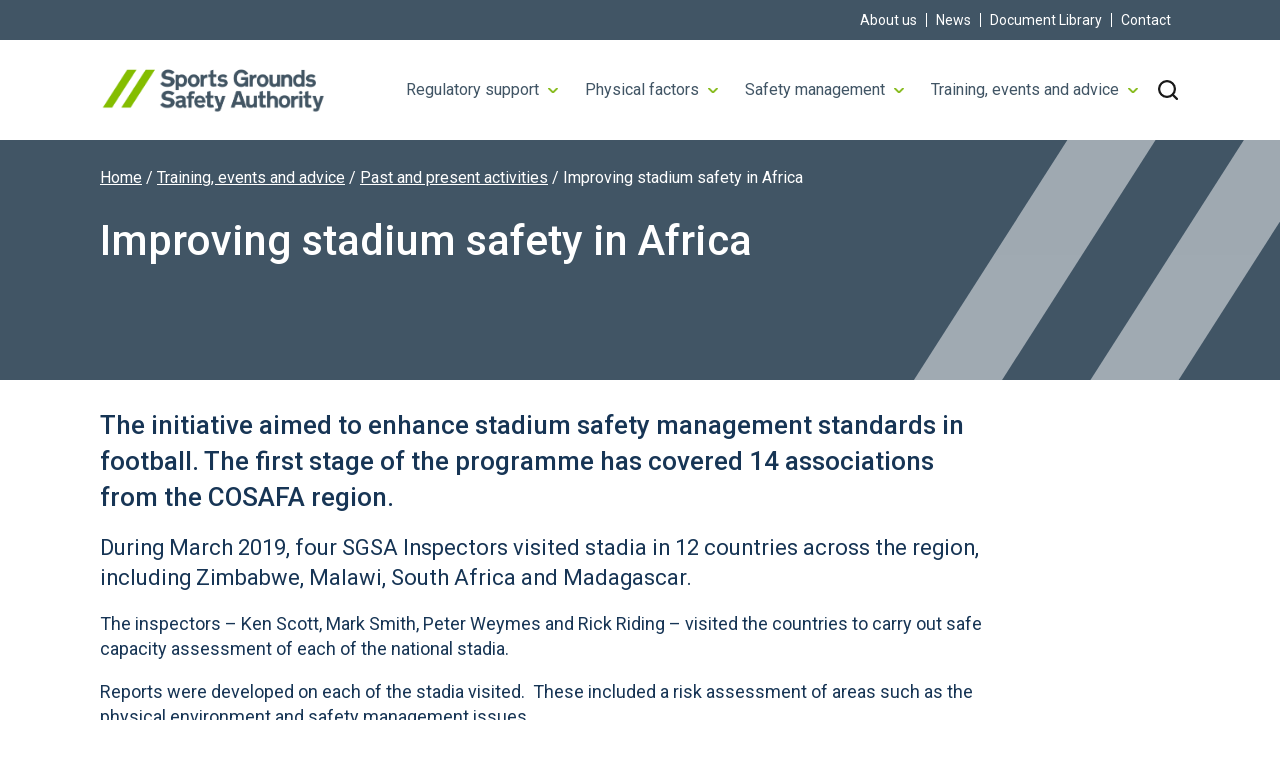

--- FILE ---
content_type: text/html; charset=UTF-8
request_url: https://sgsa.org.uk/training-events-advice/past-and-present-activities/improving-stadium-safety-in-africa/
body_size: 10269
content:
<!DOCTYPE html>
<html lang="en" dir="ltr">

<head>
  <script>(function(w,d,s,l,i){w[l]=w[l]||[];w[l].push({'gtm.start':
	new Date().getTime(),event:'gtm.js'});var f=d.getElementsByTagName(s)[0],
	j=d.createElement(s),dl=l!='dataLayer'?'&l='+l:'';j.async=true;j.src=
	'https://www.googletagmanager.com/gtm.js?id='+i+dl;f.parentNode.insertBefore(j,f);
	})(window,document,'script','dataLayer','GTM-PZKGCKQN');</script>
  <meta charset="UTF-8">
  <meta http-equiv="X-UA-Compatible" content="IE=edge">
  <meta name="viewport" content="width=device-width, initial-scale=1.0">
  <meta name="theme-color" media="(prefers-color-scheme: dark)" content="dark">
  <link rel="manifest" href="https://sgsa.org.uk/wp-content/themes/sgsa/dist/manifest.webmanifest">
  <meta name='robots' content='index, follow, max-image-preview:large, max-snippet:-1, max-video-preview:-1' />
	<style>img:is([sizes="auto" i], [sizes^="auto," i]) { contain-intrinsic-size: 3000px 1500px }</style>
	
	<!-- This site is optimized with the Yoast SEO plugin v26.5 - https://yoast.com/wordpress/plugins/seo/ -->
	<title>Improving stadium safety in Africa - SGSA</title>
	<meta name="description" content="The initiative aimed to enhance stadium safety management standards in football. The first stage of the programme has covered 14 associations from the" />
	<link rel="canonical" href="https://sgsa.org.uk/training-events-advice/past-and-present-activities/improving-stadium-safety-in-africa/" />
	<meta property="og:locale" content="en_GB" />
	<meta property="og:type" content="article" />
	<meta property="og:title" content="Improving stadium safety in Africa - SGSA" />
	<meta property="og:description" content="The initiative aimed to enhance stadium safety management standards in football. The first stage of the programme has covered 14 associations from the" />
	<meta property="og:url" content="https://sgsa.org.uk/training-events-advice/past-and-present-activities/improving-stadium-safety-in-africa/" />
	<meta property="og:site_name" content="SGSA" />
	<meta property="article:modified_time" content="2024-02-10T22:02:11+00:00" />
	<meta property="og:image" content="https://sgsa.org.uk/wp-content/uploads/2023/12/Advisory-services-Ken.jpg" />
	<meta property="og:image:width" content="1920" />
	<meta property="og:image:height" content="1080" />
	<meta property="og:image:type" content="image/jpeg" />
	<meta name="twitter:card" content="summary_large_image" />
	<meta name="twitter:label1" content="Estimated reading time" />
	<meta name="twitter:data1" content="2 minutes" />
	<script type="application/ld+json" class="yoast-schema-graph">{"@context":"https://schema.org","@graph":[{"@type":"WebPage","@id":"https://sgsa.org.uk/training-events-advice/past-and-present-activities/improving-stadium-safety-in-africa/","url":"https://sgsa.org.uk/training-events-advice/past-and-present-activities/improving-stadium-safety-in-africa/","name":"Improving stadium safety in Africa - SGSA","isPartOf":{"@id":"https://sgsa.org.uk/#website"},"primaryImageOfPage":{"@id":"https://sgsa.org.uk/training-events-advice/past-and-present-activities/improving-stadium-safety-in-africa/#primaryimage"},"image":{"@id":"https://sgsa.org.uk/training-events-advice/past-and-present-activities/improving-stadium-safety-in-africa/#primaryimage"},"thumbnailUrl":"https://sgsa.org.uk/wp-content/uploads/2023/12/Advisory-services-Ken.jpg","datePublished":"2024-02-08T12:09:48+00:00","dateModified":"2024-02-10T22:02:11+00:00","description":"The initiative aimed to enhance stadium safety management standards in football. The first stage of the programme has covered 14 associations from the","breadcrumb":{"@id":"https://sgsa.org.uk/training-events-advice/past-and-present-activities/improving-stadium-safety-in-africa/#breadcrumb"},"inLanguage":"en-GB","potentialAction":[{"@type":"ReadAction","target":["https://sgsa.org.uk/training-events-advice/past-and-present-activities/improving-stadium-safety-in-africa/"]}]},{"@type":"ImageObject","inLanguage":"en-GB","@id":"https://sgsa.org.uk/training-events-advice/past-and-present-activities/improving-stadium-safety-in-africa/#primaryimage","url":"https://sgsa.org.uk/wp-content/uploads/2023/12/Advisory-services-Ken.jpg","contentUrl":"https://sgsa.org.uk/wp-content/uploads/2023/12/Advisory-services-Ken.jpg","width":1920,"height":1080},{"@type":"BreadcrumbList","@id":"https://sgsa.org.uk/training-events-advice/past-and-present-activities/improving-stadium-safety-in-africa/#breadcrumb","itemListElement":[{"@type":"ListItem","position":1,"name":"Home","item":"https://sgsa.org.uk/"},{"@type":"ListItem","position":2,"name":"Training, events and advice","item":"https://sgsa.org.uk/training-events-advice/"},{"@type":"ListItem","position":3,"name":"Past and present activities","item":"https://sgsa.org.uk/training-events-advice/past-and-present-activities/"},{"@type":"ListItem","position":4,"name":"Improving stadium safety in Africa"}]},{"@type":"WebSite","@id":"https://sgsa.org.uk/#website","url":"https://sgsa.org.uk/","name":"SGSA","description":"The UK Government&#039;s advisor on safety at sports grounds and a world leader in safety.","publisher":{"@id":"https://sgsa.org.uk/#organization"},"potentialAction":[{"@type":"SearchAction","target":{"@type":"EntryPoint","urlTemplate":"https://sgsa.org.uk/?s={search_term_string}"},"query-input":{"@type":"PropertyValueSpecification","valueRequired":true,"valueName":"search_term_string"}}],"inLanguage":"en-GB"},{"@type":"Organization","@id":"https://sgsa.org.uk/#organization","name":"SGSA","url":"https://sgsa.org.uk/","logo":{"@type":"ImageObject","inLanguage":"en-GB","@id":"https://sgsa.org.uk/#/schema/logo/image/","url":"https://sgsa.org.uk/wp-content/uploads/2023/11/sgsa-logo.svg","contentUrl":"https://sgsa.org.uk/wp-content/uploads/2023/11/sgsa-logo.svg","width":453,"height":100,"caption":"SGSA"},"image":{"@id":"https://sgsa.org.uk/#/schema/logo/image/"}}]}</script>
	<!-- / Yoast SEO plugin. -->


<link rel='dns-prefetch' href='//fonts.googleapis.com' />
    <link rel="preconnect" href="https://fonts.gstatic.com" crossorigin>
		<link rel="preload" as="style" href="https://fonts.googleapis.com/css?family=Roboto:400">
		<!--<link rel="preload" href="" as="font" type="font/woff2" crossorigin>-->
		<link rel='stylesheet' id='ab-animate-css' href='https://sgsa.org.uk/wp-content/plugins/animated-blocks/assets/css/animate.min.css?ver=1707814852' media='all' />
<link rel='stylesheet' id='wp-bootstrap-blocks-styles-css' href='https://sgsa.org.uk/wp-content/plugins/wp-bootstrap-blocks/build/style-index.css?ver=5.2.1' media='all' />
<link rel='stylesheet' id='da-wp-swiper-slides-frontend-css' href='https://sgsa.org.uk/wp-content/plugins/wp-swiper/build/frontend.css?ver=1.3.10' media='all' />
<link rel='stylesheet' id='google-font-css' href='https://fonts.googleapis.com/css?family=Roboto%3A400%2C500%2C700&#038;ver=6.8.3' media='all' />
<link rel='stylesheet' id='frontend-css' href='https://sgsa.org.uk/wp-content/themes/sgsa/dist/assets/frontend-44633e4c.css?ver=6.8.3' media='all' />
<script src="https://sgsa.org.uk/wp-content/plugins/stop-user-enumeration/frontend/js/frontend.js?ver=1.7.5" id="stop-user-enumeration-js" defer data-wp-strategy="defer"></script>
<script src="https://sgsa.org.uk/wp-content/plugins/wp-swiper/build/frontend.build.js?ver=1.3.10" id="da-wp-swiper-slides-frontend-js"></script>
<link rel="icon" type="image/x-icon" href="https://sgsa.org.uk/wp-content/themes/sgsa/dist/assets/favicon.ico"><link rel="icon" href="https://sgsa.org.uk/wp-content/uploads/2024/12/cropped-sports_grounds_safety_authority_logo-32x32.jpeg" sizes="32x32" />
<link rel="icon" href="https://sgsa.org.uk/wp-content/uploads/2024/12/cropped-sports_grounds_safety_authority_logo-192x192.jpeg" sizes="192x192" />
<link rel="apple-touch-icon" href="https://sgsa.org.uk/wp-content/uploads/2024/12/cropped-sports_grounds_safety_authority_logo-180x180.jpeg" />
<meta name="msapplication-TileImage" content="https://sgsa.org.uk/wp-content/uploads/2024/12/cropped-sports_grounds_safety_authority_logo-270x270.jpeg" />
</head>

<body class="wp-singular page-template-default page page-id-1648 page-child parent-pageid-924 wp-custom-logo wp-embed-responsive wp-theme-sgsa flex flex-col">
  <noscript><iframe src="https://www.googletagmanager.com/ns.html?id=GTM-PZKGCKQN"
    height="0" width="0" style="display:none;visibility:hidden"></iframe></noscript>
    <header>
    <a class="skip-to-content-link" href="#site-content" tabindex="0">
      Skip to content
    </a><nav class="navbar topnav bg-secondary navbar-top d-none d-lg-flex p-0" data-bs-theme="dark" aria-label="top menu">
  <div class="container justify-content-end"><ul id="menu-secondary-menu" class="navbar-nav flex-row fs-8 fw-semibold" tabindex="0"><li id="menu-item-36" class="menu-item menu-item-type-post_type menu-item-object-page menu-item-36 nav-item position-relative"><a href="https://sgsa.org.uk/about-us/" class="dropdown-item nav-link" tabindex="0"><span>About us</span></a></li>
<li id="menu-item-35" class="menu-item menu-item-type-post_type menu-item-object-page menu-item-35 nav-item position-relative"><a href="https://sgsa.org.uk/news/" class="dropdown-item nav-link" tabindex="0"><span>News</span></a></li>
<li id="menu-item-941" class="menu-item menu-item-type-post_type menu-item-object-page menu-item-941 nav-item position-relative"><a href="https://sgsa.org.uk/document-library/" class="dropdown-item nav-link" tabindex="0"><span>Document Library</span></a></li>
<li id="menu-item-33" class="menu-item menu-item-type-post_type menu-item-object-page menu-item-33 nav-item position-relative"><a href="https://sgsa.org.uk/contact/" class="dropdown-item nav-link" tabindex="0"><span>Contact</span></a></li>
</ul>  </div>
</nav><nav class="navbar primary p-0" data-bs-theme="light" aria-label="main menu">
  <div class="container">
    <a class="navbar-brand logo p-0" href="https://sgsa.org.uk/" tabindex="0"><img src="https://sgsa.org.uk/wp-content/uploads/2023/11/sgsa-logo.svg" alt="SGSA" class="w-100" width="100" height="100">    </a>
    <div class="d-flex">
      <button class="search-toggler d-lg-none me-1" type="button" data-bs-toggle="collapse" data-bs-target="#collapseSearch"  aria-label="Toggle search">
        <span class="search-toggler-icon"></span>
      </button>
      <button class="navbar-toggler d-lg-none" type="button" data-bs-toggle="offcanvas" data-bs-target="#offcanvasNavbar" aria-label="Toggle navigation">
        <span class="navbar-toggler-icon"></span>
      </button>
    </div>
<div class="justify-content-end d-none d-lg-flex" id="navbarPrimary" tabindex="0"><ul id="menu-primary-menu" class="navbar-nav flex-row fs-7 dropdown-menu position-static bg-transparent p-0"><li id="menu-item-40" class="menu-item menu-item-type-post_type menu-item-object-page menu-item-has-children menu-item-40 nav-item position-static dropdown" tabindex="0"><a href="https://sgsa.org.uk/regulatory-support/" class="nav-link dropdown-item" data-bs-toggle="dropdown" data-bs-auto-close="outside"><span>Regulatory support</span></a>
<div class="dropdown-menu bg-secondary p-0 m-0 fs-7">
<div class='container py-5'>
<div class='row'>
<div class='col-5'><h2 class="d-block h3 mb-4">Regulatory support</h2><p>We licence the Premier League, EFL and international football grounds, and oversee local authorities in safety certification.</p><a href="https://sgsa.org.uk/regulatory-support/" class="btn btn-primary" tabindex="0">More about  Regulatory support</a></div>
<div class='col-3'><h3 class='mt-1 mb-4 h4'>In this section</h3>
<ul role='menu'>
	<li id="menu-item-1072" class="menu-item menu-item-type-post_type menu-item-object-page menu-item-1072 nav-item" tabindex="0"><a href="https://sgsa.org.uk/regulatory-support/sgsa-licence/" class="nav-link"><span>SGSA licence</span></a></li>
	<li id="menu-item-1071" class="menu-item menu-item-type-post_type menu-item-object-page menu-item-1071 nav-item" tabindex="0"><a href="https://sgsa.org.uk/regulatory-support/licensed-standing/" class="nav-link"><span>Licensed standing</span></a></li>
	<li id="menu-item-1679" class="menu-item menu-item-type-post_type menu-item-object-page menu-item-1679 nav-item" tabindex="0"><a href="https://sgsa.org.uk/regulatory-support/local-authority-oversight/" class="nav-link"><span>Local authority oversight</span></a></li>
	<li id="menu-item-42" class="menu-item menu-item-type-post_type menu-item-object-page menu-item-42 nav-item" tabindex="0"><a href="https://sgsa.org.uk/regulatory-support/safety-certification/" class="nav-link"><span>Safety certification</span></a></li>
	<li id="menu-item-1070" class="menu-item menu-item-type-post_type menu-item-object-page menu-item-1070 nav-item" tabindex="0"><a href="https://sgsa.org.uk/regulatory-support/legislation/" class="nav-link"><span>Legislation</span></a></li>
	<li id="menu-item-41" class="menu-item menu-item-type-post_type menu-item-object-page menu-item-41 nav-item" tabindex="0"><a href="https://sgsa.org.uk/regulatory-support/research/" class="nav-link"><span>Research</span></a></li>
	<li id="menu-item-1633" class="menu-item menu-item-type-post_type menu-item-object-page menu-item-1633 nav-item" tabindex="0"><a href="https://sgsa.org.uk/regulatory-support/saint-denis-convention/" class="nav-link"><span>Saint-Denis Convention</span></a></li>
</ul></div>
<div class='col-3 offset-1'>
<!-- wp:group {"style":{"elements":{"link":{"color":{"text":"var:preset|color|white"}}}},"backgroundColor":"guidance","textColor":"white","className":"is-style-default p-4 border border-primary rounded","layout":{"type":"constrained"}} -->
<div class="wp-block-group is-style-default p-4 border border-primary rounded has-white-color has-guidance-background-color has-text-color has-background has-link-color"><!-- wp:paragraph {"style":{"elements":{"link":{"color":{"text":"var:preset|color|white"}}}},"textColor":"white","className":"h6 is-style-default","fontSize":"medium"} -->
<p class="h6 is-style-default has-white-color has-text-color has-link-color has-medium-font-size"><strong>The Green Guide</strong></p>
<!-- /wp:paragraph -->

<!-- wp:paragraph {"fontSize":"small"} -->
<p class="has-small-font-size">The Guide to Safety at Sports Grounds (Green Guide) is the definitive guide to sports grounds safety.</p>
<!-- /wp:paragraph -->

<!-- wp:buttons -->
<div class="wp-block-buttons"><!-- wp:button {"style":{"border":{"radius":"5px"}},"className":"is-style-view is-style-stripes"} -->
<div class="wp-block-button is-style-view is-style-stripes"><a class="wp-block-button__link wp-element-button" href="https://sgsa.org.uk/green-guide/" style="border-radius:5px" target="_blank" rel="noreferrer noopener">View now</a></div>
<!-- /wp:button --></div>
<!-- /wp:buttons --></div>
<!-- /wp:group --></div>
</div>
</div>
</li>
<li id="menu-item-39" class="menu-item menu-item-type-post_type menu-item-object-page menu-item-has-children menu-item-39 nav-item position-static dropdown" tabindex="0"><a href="https://sgsa.org.uk/physical-factors/" class="nav-link dropdown-item" data-bs-toggle="dropdown" data-bs-auto-close="outside"><span>Physical factors</span></a>
<div class="dropdown-menu bg-secondary p-0 m-0 fs-7">
<div class='container py-5'>
<div class='row'>
<div class='col-5'><h2 class="d-block h3 mb-4">Physical factors</h2><p>This section focuses on the physical (P) factors.</p><a href="https://sgsa.org.uk/physical-factors/" class="btn btn-primary" tabindex="0">More about  Physical factors</a></div>
<div class='col-3'><h3 class='mt-1 mb-4 h4'>In this section</h3>
<ul role='menu'>
	<li id="menu-item-472" class="menu-item menu-item-type-post_type menu-item-object-page menu-item-472 nav-item" tabindex="0"><a href="https://sgsa.org.uk/physical-factors/calculating-safe-capacity/" class="nav-link"><span>Calculating safe capacity</span></a></li>
	<li id="menu-item-1079" class="menu-item menu-item-type-post_type menu-item-object-page menu-item-1079 nav-item" tabindex="0"><a href="https://sgsa.org.uk/physical-factors/circulation/" class="nav-link"><span>Circulation</span></a></li>
	<li id="menu-item-1083" class="menu-item menu-item-type-post_type menu-item-object-page menu-item-1083 nav-item" tabindex="0"><a href="https://sgsa.org.uk/physical-factors/spectator-accommodation/" class="nav-link"><span>Spectator accommodation</span></a></li>
	<li id="menu-item-1676" class="menu-item menu-item-type-post_type menu-item-object-page menu-item-1676 nav-item" tabindex="0"><a href="https://sgsa.org.uk/physical-factors/accessibility/" class="nav-link"><span>Accessibility</span></a></li>
	<li id="menu-item-1631" class="menu-item menu-item-type-post_type menu-item-object-page menu-item-1631 nav-item" tabindex="0"><a href="https://sgsa.org.uk/physical-factors/structures-and-installations/" class="nav-link"><span>Structures, installations and inspections</span></a></li>
	<li id="menu-item-1080" class="menu-item menu-item-type-post_type menu-item-object-page menu-item-1080 nav-item" tabindex="0"><a href="https://sgsa.org.uk/physical-factors/communications-and-control/" class="nav-link"><span>Communications and control</span></a></li>
	<li id="menu-item-1081" class="menu-item menu-item-type-post_type menu-item-object-page menu-item-1081 nav-item" tabindex="0"><a href="https://sgsa.org.uk/physical-factors/fire-safety/" class="nav-link"><span>Fire safety</span></a></li>
	<li id="menu-item-1678" class="menu-item menu-item-type-post_type menu-item-object-page menu-item-1678 nav-item" tabindex="0"><a href="https://sgsa.org.uk/physical-factors/medical-and-first-aid-provision/" class="nav-link"><span>Medical and first aid provision</span></a></li>
	<li id="menu-item-1677" class="menu-item menu-item-type-post_type menu-item-object-page menu-item-1677 nav-item" tabindex="0"><a href="https://sgsa.org.uk/physical-factors/media-provision/" class="nav-link"><span>Media provision</span></a></li>
</ul></div>
<div class='col-3 offset-1'>
<!-- wp:group {"style":{"elements":{"link":{"color":{"text":"var:preset|color|white"}}}},"backgroundColor":"guidance","textColor":"white","className":"is-style-default p-4 border border-primary rounded","layout":{"type":"constrained"}} -->
<div class="wp-block-group is-style-default p-4 border border-primary rounded has-white-color has-guidance-background-color has-text-color has-background has-link-color"><!-- wp:paragraph {"style":{"elements":{"link":{"color":{"text":"var:preset|color|white"}}}},"textColor":"white","className":"h6 is-style-default","fontSize":"medium"} -->
<p class="h6 is-style-default has-white-color has-text-color has-link-color has-medium-font-size"><strong>The Green Guide</strong></p>
<!-- /wp:paragraph -->

<!-- wp:paragraph {"fontSize":"small"} -->
<p class="has-small-font-size">The Guide to Safety at Sports Grounds (Green Guide) is the definitive guide to sports grounds safety.</p>
<!-- /wp:paragraph -->

<!-- wp:buttons -->
<div class="wp-block-buttons"><!-- wp:button {"style":{"border":{"radius":"5px"}},"className":"is-style-view is-style-stripes"} -->
<div class="wp-block-button is-style-view is-style-stripes"><a class="wp-block-button__link wp-element-button" href="https://sgsa.org.uk/green-guide/" style="border-radius:5px" target="_blank" rel="noreferrer noopener">View now</a></div>
<!-- /wp:button --></div>
<!-- /wp:buttons --></div>
<!-- /wp:group --></div>
</div>
</div>
</li>
<li id="menu-item-38" class="menu-item menu-item-type-post_type menu-item-object-page menu-item-has-children menu-item-38 nav-item position-static dropdown" tabindex="0"><a href="https://sgsa.org.uk/safety-management/" class="nav-link dropdown-item" data-bs-toggle="dropdown" data-bs-auto-close="outside"><span>Safety management</span></a>
<div class="dropdown-menu bg-secondary p-0 m-0 fs-7">
<div class='container py-5'>
<div class='row'>
<div class='col-5'><h2 class="d-block h3 mb-4">Safety management</h2><p>Safety management (S factor) procedures are critical for safe sports grounds.</p><a href="https://sgsa.org.uk/safety-management/" class="btn btn-primary" tabindex="0">More about  Safety management</a></div>
<div class='col-3'><h3 class='mt-1 mb-4 h4'>In this section</h3>
<ul role='menu'>
	<li id="menu-item-1084" class="menu-item menu-item-type-post_type menu-item-object-page menu-item-1084 nav-item" tabindex="0"><a href="https://sgsa.org.uk/safety-management/safety-security-and-service/" class="nav-link"><span>Safety, security and service</span></a></li>
	<li id="menu-item-1712" class="menu-item menu-item-type-post_type menu-item-object-page menu-item-1712 nav-item" tabindex="0"><a href="https://sgsa.org.uk/safety-management/safety-officer/" class="nav-link"><span>Safety Officer</span></a></li>
	<li id="menu-item-1713" class="menu-item menu-item-type-post_type menu-item-object-page menu-item-1713 nav-item" tabindex="0"><a href="https://sgsa.org.uk/safety-management/stewarding/" class="nav-link"><span>Stewarding</span></a></li>
	<li id="menu-item-1711" class="menu-item menu-item-type-post_type menu-item-object-page menu-item-1711 nav-item" tabindex="0"><a href="https://sgsa.org.uk/safety-management/security/" class="nav-link"><span>Security</span></a></li>
	<li id="menu-item-1714" class="menu-item menu-item-type-post_type menu-item-object-page menu-item-1714 nav-item" tabindex="0"><a href="https://sgsa.org.uk/safety-management/risk-management/" class="nav-link"><span>Risk management</span></a></li>
	<li id="menu-item-1087" class="menu-item menu-item-type-post_type menu-item-object-page menu-item-1087 nav-item" tabindex="0"><a href="https://sgsa.org.uk/safety-management/operations-manual/" class="nav-link"><span>Operations Manual</span></a></li>
	<li id="menu-item-1085" class="menu-item menu-item-type-post_type menu-item-object-page menu-item-1085 nav-item" tabindex="0"><a href="https://sgsa.org.uk/safety-management/contingency-planning/" class="nav-link"><span>Contingency planning</span></a></li>
	<li id="menu-item-1715" class="menu-item menu-item-type-post_type menu-item-object-page menu-item-1715 nav-item" tabindex="0"><a href="https://sgsa.org.uk/safety-management/event-management-plan/" class="nav-link"><span>Event Management Plan</span></a></li>
	<li id="menu-item-1082" class="menu-item menu-item-type-post_type menu-item-object-page menu-item-1082 nav-item" tabindex="0"><a href="https://sgsa.org.uk/safety-management/record-management/" class="nav-link"><span>Record management</span></a></li>
</ul></div>
<div class='col-3 offset-1'>
<!-- wp:group {"style":{"elements":{"link":{"color":{"text":"var:preset|color|white"}}}},"backgroundColor":"guidance","textColor":"white","className":"is-style-default p-4 border border-primary rounded","layout":{"type":"constrained"}} -->
<div class="wp-block-group is-style-default p-4 border border-primary rounded has-white-color has-guidance-background-color has-text-color has-background has-link-color"><!-- wp:paragraph {"style":{"elements":{"link":{"color":{"text":"var:preset|color|white"}}}},"textColor":"white","className":"h6"} -->
<p class="h6 has-white-color has-text-color has-link-color">SG03: Event Safety Management</p>
<!-- /wp:paragraph -->

<!-- wp:paragraph {"fontSize":"small"} -->
<p class="has-small-font-size">SG03: Event Safety Management provides detailed support on safety management factors.</p>
<!-- /wp:paragraph -->

<!-- wp:buttons -->
<div class="wp-block-buttons"><!-- wp:button {"style":{"border":{"radius":"5px"}},"className":"is-style-view is-style-stripes"} -->
<div class="wp-block-button is-style-view is-style-stripes"><a class="wp-block-button__link wp-element-button" href="https://sgsa.org.uk/document/sg03-event-safety-management/" style="border-radius:5px">View now</a></div>
<!-- /wp:button --></div>
<!-- /wp:buttons --></div>
<!-- /wp:group --></div>
</div>
</div>
</li>
<li id="menu-item-37" class="menu-item menu-item-type-post_type menu-item-object-page current-page-ancestor menu-item-has-children menu-item-37 nav-item position-static dropdown" tabindex="0"><a href="https://sgsa.org.uk/training-events-advice/" class="nav-link dropdown-item" data-bs-toggle="dropdown" data-bs-auto-close="outside"><span>Training, events and advice</span></a>
<div class="dropdown-menu bg-secondary p-0 m-0 fs-7">
<div class='container py-5'>
<div class='row'>
<div class='col-5'><h2 class="d-block h3 mb-4">Training, events and advice</h2><p>The SGSA provides advice, training and support in the UK and internationally.</p><a href="https://sgsa.org.uk/training-events-advice/" class="btn btn-primary" tabindex="0">More about  Training, events and advice</a></div>
<div class='col-3'><h3 class='mt-1 mb-4 h4'>In this section</h3>
<ul role='menu'>
	<li id="menu-item-1629" class="menu-item menu-item-type-post_type menu-item-object-page menu-item-1629 nav-item" tabindex="0"><a href="https://sgsa.org.uk/training-events-advice/sgsaconference/" class="nav-link"><span>SGSA Conference</span></a></li>
	<li id="menu-item-1630" class="menu-item menu-item-type-post_type menu-item-object-page menu-item-1630 nav-item" tabindex="0"><a href="https://sgsa.org.uk/training-events-advice/specific-safety-issues/" class="nav-link"><span>Specific safety issues</span></a></li>
	<li id="menu-item-702" class="menu-item menu-item-type-post_type menu-item-object-page menu-item-702 nav-item" tabindex="0"><a href="https://sgsa.org.uk/training-events-advice/training-courses/" class="nav-link"><span>Training courses</span></a></li>
	<li id="menu-item-1074" class="menu-item menu-item-type-post_type menu-item-object-page menu-item-1074 nav-item" tabindex="0"><a href="https://sgsa.org.uk/training-events-advice/advisory-services/" class="nav-link"><span>Advisory Services</span></a></li>
	<li id="menu-item-1076" class="menu-item menu-item-type-post_type menu-item-object-page current-page-ancestor menu-item-1076 nav-item" tabindex="0"><a href="https://sgsa.org.uk/training-events-advice/past-and-present-activities/" class="nav-link"><span>Past and present activities</span></a></li>
	<li id="menu-item-1073" class="menu-item menu-item-type-post_type menu-item-object-page menu-item-1073 nav-item" tabindex="0"><a href="https://sgsa.org.uk/training-events-advice/academic-forum/" class="nav-link"><span>Academic Forum</span></a></li>
</ul></div>
<div class='col-3 offset-1'>
</div>
</div>
</div>
</li>
<li class="d-flex align-items-center"><button class="navbar-toggler ms-2" type="button" data-bs-toggle="collapse" data-bs-target="#collapseSearch" aria-label="Toggle search"><span class="navbar-toggler-icon"></span></button></li></ul></div>
  </div>

  <div class="offcanvas offcanvas-end" tabindex="-1" id="offcanvasNavbar" aria-label="offcanvasNavbar">
  <div class="offcanvas-header p-0">
    <div class="container">
      <div class="d-flex align-items-center justify-content-between">
        <a class="d-block logo" href="https://sgsa.org.uk/" tabindex="0"><img src="https://sgsa.org.uk/wp-content/uploads/2023/11/sgsa-logo.svg" alt="SGSA" class="w-100" width="100" height="100">        </a>
        <button type="button" class="btn-close d-flex align-items-center justify-content-end m-0" data-bs-dismiss="offcanvas" aria-label="Close"><span>Close</span></button>
      </div>
    </div>
  </div>
  <div class="offcanvas-body p-0">
    <div class="container">
    <!-- <p class="m-0 fw-medium text-white fs-7">The UK Government&#039;s advisor on safety at sports grounds and a world leader in safety.</p> -->
      
<div class="navbar flex-column align-items-start p-0 mb-6" id="navbarOffcanvas"><ul id="menu-primary-menu-1" class="navbar-nav dropdown-menu border-primary border-top p-0 pt-3 mt-3 w-100" tabindex="0"><li class="menu-item menu-item-type-post_type menu-item-object-page menu-item-has-children menu-item-40 nav-item position-relative dropdown"><a href="https://sgsa.org.uk/regulatory-support/" class="dropdown-item nav-link" tabindex="0">Regulatory support</a><div class="dropdown-toggle" role="button" data-bs-toggle="dropdown" data-bs-auto-close="false" tabindex="0"></div>
<ul class="dropdown-menu bg-secondary p-0 py-3 m-0 my-2" depth='0' role='menu'>
	<li class="menu-item menu-item-type-post_type menu-item-object-page menu-item-1072 nav-item"><a href="https://sgsa.org.uk/regulatory-support/sgsa-licence/" class="dropdown-item nav-link" tabindex="0"><span>SGSA licence</span></a></li>
	<li class="menu-item menu-item-type-post_type menu-item-object-page menu-item-1071 nav-item"><a href="https://sgsa.org.uk/regulatory-support/licensed-standing/" class="dropdown-item nav-link" tabindex="0"><span>Licensed standing</span></a></li>
	<li class="menu-item menu-item-type-post_type menu-item-object-page menu-item-1679 nav-item"><a href="https://sgsa.org.uk/regulatory-support/local-authority-oversight/" class="dropdown-item nav-link" tabindex="0"><span>Local authority oversight</span></a></li>
	<li class="menu-item menu-item-type-post_type menu-item-object-page menu-item-42 nav-item"><a href="https://sgsa.org.uk/regulatory-support/safety-certification/" class="dropdown-item nav-link" tabindex="0"><span>Safety certification</span></a></li>
	<li class="menu-item menu-item-type-post_type menu-item-object-page menu-item-1070 nav-item"><a href="https://sgsa.org.uk/regulatory-support/legislation/" class="dropdown-item nav-link" tabindex="0"><span>Legislation</span></a></li>
	<li class="menu-item menu-item-type-post_type menu-item-object-page menu-item-41 nav-item"><a href="https://sgsa.org.uk/regulatory-support/research/" class="dropdown-item nav-link" tabindex="0"><span>Research</span></a></li>
	<li class="menu-item menu-item-type-post_type menu-item-object-page menu-item-1633 nav-item"><a href="https://sgsa.org.uk/regulatory-support/saint-denis-convention/" class="dropdown-item nav-link" tabindex="0"><span>Saint-Denis Convention</span></a></li>
</ul>
</li>
<li class="menu-item menu-item-type-post_type menu-item-object-page menu-item-has-children menu-item-39 nav-item position-relative dropdown"><a href="https://sgsa.org.uk/physical-factors/" class="dropdown-item nav-link" tabindex="0">Physical factors</a><div class="dropdown-toggle" role="button" data-bs-toggle="dropdown" data-bs-auto-close="false" tabindex="0"></div>
<ul class="dropdown-menu bg-secondary p-0 py-3 m-0 my-2" depth='0' role='menu'>
	<li class="menu-item menu-item-type-post_type menu-item-object-page menu-item-472 nav-item"><a href="https://sgsa.org.uk/physical-factors/calculating-safe-capacity/" class="dropdown-item nav-link" tabindex="0"><span>Calculating safe capacity</span></a></li>
	<li class="menu-item menu-item-type-post_type menu-item-object-page menu-item-1079 nav-item"><a href="https://sgsa.org.uk/physical-factors/circulation/" class="dropdown-item nav-link" tabindex="0"><span>Circulation</span></a></li>
	<li class="menu-item menu-item-type-post_type menu-item-object-page menu-item-1083 nav-item"><a href="https://sgsa.org.uk/physical-factors/spectator-accommodation/" class="dropdown-item nav-link" tabindex="0"><span>Spectator accommodation</span></a></li>
	<li class="menu-item menu-item-type-post_type menu-item-object-page menu-item-1676 nav-item"><a href="https://sgsa.org.uk/physical-factors/accessibility/" class="dropdown-item nav-link" tabindex="0"><span>Accessibility</span></a></li>
	<li class="menu-item menu-item-type-post_type menu-item-object-page menu-item-1631 nav-item"><a href="https://sgsa.org.uk/physical-factors/structures-and-installations/" class="dropdown-item nav-link" tabindex="0"><span>Structures, installations and inspections</span></a></li>
	<li class="menu-item menu-item-type-post_type menu-item-object-page menu-item-1080 nav-item"><a href="https://sgsa.org.uk/physical-factors/communications-and-control/" class="dropdown-item nav-link" tabindex="0"><span>Communications and control</span></a></li>
	<li class="menu-item menu-item-type-post_type menu-item-object-page menu-item-1081 nav-item"><a href="https://sgsa.org.uk/physical-factors/fire-safety/" class="dropdown-item nav-link" tabindex="0"><span>Fire safety</span></a></li>
	<li class="menu-item menu-item-type-post_type menu-item-object-page menu-item-1678 nav-item"><a href="https://sgsa.org.uk/physical-factors/medical-and-first-aid-provision/" class="dropdown-item nav-link" tabindex="0"><span>Medical and first aid provision</span></a></li>
	<li class="menu-item menu-item-type-post_type menu-item-object-page menu-item-1677 nav-item"><a href="https://sgsa.org.uk/physical-factors/media-provision/" class="dropdown-item nav-link" tabindex="0"><span>Media provision</span></a></li>
</ul>
</li>
<li class="menu-item menu-item-type-post_type menu-item-object-page menu-item-has-children menu-item-38 nav-item position-relative dropdown"><a href="https://sgsa.org.uk/safety-management/" class="dropdown-item nav-link" tabindex="0">Safety management</a><div class="dropdown-toggle" role="button" data-bs-toggle="dropdown" data-bs-auto-close="false" tabindex="0"></div>
<ul class="dropdown-menu bg-secondary p-0 py-3 m-0 my-2" depth='0' role='menu'>
	<li class="menu-item menu-item-type-post_type menu-item-object-page menu-item-1084 nav-item"><a href="https://sgsa.org.uk/safety-management/safety-security-and-service/" class="dropdown-item nav-link" tabindex="0"><span>Safety, security and service</span></a></li>
	<li class="menu-item menu-item-type-post_type menu-item-object-page menu-item-1712 nav-item"><a href="https://sgsa.org.uk/safety-management/safety-officer/" class="dropdown-item nav-link" tabindex="0"><span>Safety Officer</span></a></li>
	<li class="menu-item menu-item-type-post_type menu-item-object-page menu-item-1713 nav-item"><a href="https://sgsa.org.uk/safety-management/stewarding/" class="dropdown-item nav-link" tabindex="0"><span>Stewarding</span></a></li>
	<li class="menu-item menu-item-type-post_type menu-item-object-page menu-item-1711 nav-item"><a href="https://sgsa.org.uk/safety-management/security/" class="dropdown-item nav-link" tabindex="0"><span>Security</span></a></li>
	<li class="menu-item menu-item-type-post_type menu-item-object-page menu-item-1714 nav-item"><a href="https://sgsa.org.uk/safety-management/risk-management/" class="dropdown-item nav-link" tabindex="0"><span>Risk management</span></a></li>
	<li class="menu-item menu-item-type-post_type menu-item-object-page menu-item-1087 nav-item"><a href="https://sgsa.org.uk/safety-management/operations-manual/" class="dropdown-item nav-link" tabindex="0"><span>Operations Manual</span></a></li>
	<li class="menu-item menu-item-type-post_type menu-item-object-page menu-item-1085 nav-item"><a href="https://sgsa.org.uk/safety-management/contingency-planning/" class="dropdown-item nav-link" tabindex="0"><span>Contingency planning</span></a></li>
	<li class="menu-item menu-item-type-post_type menu-item-object-page menu-item-1715 nav-item"><a href="https://sgsa.org.uk/safety-management/event-management-plan/" class="dropdown-item nav-link" tabindex="0"><span>Event Management Plan</span></a></li>
	<li class="menu-item menu-item-type-post_type menu-item-object-page menu-item-1082 nav-item"><a href="https://sgsa.org.uk/safety-management/record-management/" class="dropdown-item nav-link" tabindex="0"><span>Record management</span></a></li>
</ul>
</li>
<li class="menu-item menu-item-type-post_type menu-item-object-page current-page-ancestor menu-item-has-children menu-item-37 nav-item position-relative dropdown"><a href="https://sgsa.org.uk/training-events-advice/" class="dropdown-item nav-link" tabindex="0">Training, events and advice</a><div class="dropdown-toggle" role="button" data-bs-toggle="dropdown" data-bs-auto-close="false" tabindex="0"></div>
<ul class="dropdown-menu bg-secondary p-0 py-3 m-0 my-2" depth='0' role='menu'>
	<li class="menu-item menu-item-type-post_type menu-item-object-page menu-item-1629 nav-item"><a href="https://sgsa.org.uk/training-events-advice/sgsaconference/" class="dropdown-item nav-link" tabindex="0"><span>SGSA Conference</span></a></li>
	<li class="menu-item menu-item-type-post_type menu-item-object-page menu-item-1630 nav-item"><a href="https://sgsa.org.uk/training-events-advice/specific-safety-issues/" class="dropdown-item nav-link" tabindex="0"><span>Specific safety issues</span></a></li>
	<li class="menu-item menu-item-type-post_type menu-item-object-page menu-item-702 nav-item"><a href="https://sgsa.org.uk/training-events-advice/training-courses/" class="dropdown-item nav-link" tabindex="0"><span>Training courses</span></a></li>
	<li class="menu-item menu-item-type-post_type menu-item-object-page menu-item-1074 nav-item"><a href="https://sgsa.org.uk/training-events-advice/advisory-services/" class="dropdown-item nav-link" tabindex="0"><span>Advisory Services</span></a></li>
	<li class="menu-item menu-item-type-post_type menu-item-object-page current-page-ancestor menu-item-1076 nav-item"><a href="https://sgsa.org.uk/training-events-advice/past-and-present-activities/" class="dropdown-item nav-link" tabindex="0"><span>Past and present activities</span></a></li>
	<li class="menu-item menu-item-type-post_type menu-item-object-page menu-item-1073 nav-item"><a href="https://sgsa.org.uk/training-events-advice/academic-forum/" class="dropdown-item nav-link" tabindex="0"><span>Academic Forum</span></a></li>
</ul>
</li>
</ul><ul id="menu-secondary-menu-1" class="navbar-nav border-primary border-top pt-3 mt-3 w-100" tabindex="0"><li class="menu-item menu-item-type-post_type menu-item-object-page menu-item-36 nav-item position-relative"><a href="https://sgsa.org.uk/about-us/" class="dropdown-item nav-link" tabindex="0"><span>About us</span></a></li>
<li class="menu-item menu-item-type-post_type menu-item-object-page menu-item-35 nav-item position-relative"><a href="https://sgsa.org.uk/news/" class="dropdown-item nav-link" tabindex="0"><span>News</span></a></li>
<li class="menu-item menu-item-type-post_type menu-item-object-page menu-item-941 nav-item position-relative"><a href="https://sgsa.org.uk/document-library/" class="dropdown-item nav-link" tabindex="0"><span>Document Library</span></a></li>
<li class="menu-item menu-item-type-post_type menu-item-object-page menu-item-33 nav-item position-relative"><a href="https://sgsa.org.uk/contact/" class="dropdown-item nav-link" tabindex="0"><span>Contact</span></a></li>
</ul></div>    </div>
  </div>
</div>
<div class="w-100 collapse-search d-flex flex-column justify-content-center" tabindex="-1" id="collapseSearch" aria-label="collapseSearch">
  <div class="container py-2">
    <div class="row">
      <div class="col-12 col-md-8 mx-auto">
        <form role="search" action="https://sgsa.org.uk/">
          <div class="d-flex">
            <label for="inputSearch" class="form-label visually-hidden">Search website</label>
            <input id="inputSearch" name="s" value="" type="text"  class="form-control search-field bg-secondary text-white rounded-0 border-0 border-bottom border-primary" title="Search term" placeholder="Enter search term" value="" aria-labelledby="inputSearch">
                        <input type="submit" class="btn btn-secondary float-end ms-2 border-1 border-primary" value="Go">
          </div>
        </form>
      </div>
    </div>
  </div>
</div>
</nav>  </header>
  <main id="site-content">
  <article class="overflow-hidden post-1648 page type-page status-publish has-post-thumbnail hentry" id="post-1648"><header class="bg-secondary stripes">
  <div class="container">
  <div class="text-white py-4 position-relative">
    <div class="row">
      <div class="col-12 col-md-9 z-3"><div class="breadcrumb mb-4"><span><span><a href="https://sgsa.org.uk/">Home</a></span> / <span><a href="https://sgsa.org.uk/training-events-advice/">Training, events and advice</a></span> / <span><a href="https://sgsa.org.uk/training-events-advice/past-and-present-activities/">Past and present activities</a></span> / <span class="breadcrumb_last" aria-current="page">Improving stadium safety in Africa</span></span></div>      <h1 class="h2 m-0 mb-3">Improving stadium safety in Africa</h1>      </div>
    </div>
      </div>
  </div>
</header>



<div class="wp-block-group"><div class="wp-block-group__inner-container"><div class="wp-bootstrap-blocks-container container mb-0 py-4">
	
<div class="wp-bootstrap-blocks-row row">
	

<div class="col-12 col-md-10">
			

<p class="is-style-intro">The initiative aimed to enhance stadium safety management standards in football. The first stage of the programme has covered 14 associations from the COSAFA region.</p>



<p class="is-style-lead">During March 2019, four SGSA Inspectors visited stadia in 12 countries across the region, including Zimbabwe, Malawi, South Africa and Madagascar.  </p>



<p class="is-style-default">The inspectors – Ken Scott, Mark Smith, Peter Weymes and Rick Riding – visited the countries to carry out safe capacity assessment of each of the national stadia.</p>



<p>Reports were developed on each of the stadia visited.&nbsp; These included a risk assessment of areas such as the physical environment and safety management issues.</p>



<p>In May 2019 this was followed up with two separate two-day workshops for member association, delivered by the SGSA, along with the FIFA safety and security sub-division and CAF. During the workshops, our team delivered a new training package which aims to promote and stadium safety.</p>



<p>Ken Scott, SGSA’s Head of Inspectorate, said: “We are proud to working in collaboration with FIFA on helping to improve sports grounds safety in countries across Africa.</p>



<p>“The initiative is an important first step towards enhancing the safety standards at stadia throughout Africa.&nbsp; The SGSA’s purpose is to enable spectators to watch live sport in safety.&nbsp; The assessment and training we have carried out with FIFA will help to build capacity and empower the African nations to improve safety standards of their stadia.&nbsp; We look forward to expanding this work to other countries across Africa.”</p>



<p>Speaking of the new initiative, Joyce Cook, Chief Member Associations Officer at FIFA, said: “The introduction of the new FIFA Stadium Safety programme will provide an important platform for member associations to enhance existing stadium safety policies in place, as well as playing an important role in raising overall safety management and security standards in football stadia around the world.</p>



<p>“As an important first step in the rollout of this new initiative and building on the&nbsp;historic MoU signed&nbsp;recently by the FIFA President, between FIFA, CAF and the African Union, we are delighted to be working with independent experts from the SGSA in the first pilot programme, which will help strengthen stadium safety standards in 14 member associations across the COSAFA region.”</p>



<p>Helmut Spahn, FIFA Safety and Security Director, added: “Educating and sharing best practice with member associations plays a vital role in raising stadium safety standards internationally, as well as enhancing the consistency of safety and security policies that are currently applied across national stadia around the world.</p>



<p>“In close collaboration with experts from the SGSA and our Stadium Safety and Security Working Group, the workshops delivered as part of the first pilot project in COSAFA will support the 14 member associations in Africa and help strengthen safety measures in place in their national stadiums, which will ultimately make the overall experience safer and more enjoyable for fans from these countries.”</p>

	</div>

</div>

</div>
</div></div>
  </article>
<section class="bg-primary">
<div class="wp-block-group py-1 has-stripes-background-color has-background"><div class="wp-block-group__inner-container"><div class="wp-bootstrap-blocks-container container mb-0">
	
<div class="wp-bootstrap-blocks-row row align-items-center">
	

<div class="col-12 col-sm-12 col-md-3 col-lg-2">
			<div class="h-100 d-flex flex-column justify-content-center">
			

<p class="has-text-align-center d-flex envelope justify-content-center align-items-center mb-0 mb-md-3 mt-3 mt-xl-0"><strong>Stay up to date</strong></p>

		</div>
	</div>



<div class="col-12 col-sm-12 col-md-9 col-lg-8">
			<div class="h-100 d-flex flex-column justify-content-center">
			

<p class="has-text-align-center is-style-default mb-xl-0 mt-3 mt-xl-0 has-prussian-color has-text-color has-link-color wp-elements-16e7c23c0fc9a8821fccd4e2a8ef2e1e">Subscribe to our monthly newsletter for all the latest updates from SGSA.</p>

		</div>
	</div>



<div class="col-12 col-sm-12 col-md-12 col-lg-2">
			<div class="h-100 d-flex flex-column justify-content-center">
			

<div class="wp-block-buttons mb-4 mb-lg-0">
<div class="wp-block-button has-custom-width wp-block-button__width-100 is-style-secondary mt-2 mt-lg-0 is-style-white"><a class="wp-block-button__link wp-element-button" href="http://eepurl.com/hGsqj9" target="_blank" rel="noreferrer noopener">Subscribe</a></div>
</div>

		</div>
	</div>

</div>

</div>
</div></div>

</section></main>

<footer id="site-footer" class="bg-secondary">
  <div class="container mx-auto pt-5">
    <div class="row">
      <div class="col-12">
        <div class="row">
          <div class="col-12 col-md-5">
         
              <a class="d-block logo" href="https://sgsa.org.uk/" tabindex="0"><img src="https://sgsa.org.uk/wp-content/uploads/2023/11/sgsa-logo.svg" alt="SGSA" class="w-100" width="100" height="100">              </a>
              <p class="desc m-0 fw-medium text-white fs-7 mt-4">The UK Government&#039;s advisor on safety at sports grounds and a world leader in safety.</p>
          
          </div>
          <div class="col-12 col-sm-6 col-md-3 offset-md-1"><ul id="menu-footer-column-1" class="navbar-nav border-primary border-start text-white fs-7 m-0 mt-4 mt-md-0 p-0"><li id="menu-item-726" class="menu-item menu-item-type-post_type menu-item-object-page menu-item-726 nav-item position-relative"><a href="https://sgsa.org.uk/regulatory-support/" class="dropdown-item nav-link" tabindex="0"><span>Regulatory support</span></a></li>
<li id="menu-item-727" class="menu-item menu-item-type-post_type menu-item-object-page menu-item-727 nav-item position-relative"><a href="https://sgsa.org.uk/physical-factors/" class="dropdown-item nav-link" tabindex="0"><span>Physical factors</span></a></li>
<li id="menu-item-728" class="menu-item menu-item-type-post_type menu-item-object-page menu-item-728 nav-item position-relative"><a href="https://sgsa.org.uk/safety-management/" class="dropdown-item nav-link" tabindex="0"><span>Safety management</span></a></li>
<li id="menu-item-729" class="menu-item menu-item-type-post_type menu-item-object-page current-page-ancestor menu-item-729 nav-item position-relative"><a href="https://sgsa.org.uk/training-events-advice/" class="dropdown-item nav-link" tabindex="0"><span>Training, events and advice</span></a></li>
</ul>          </div>
          <div class="col-12 col-sm-6 col-md-3"><ul id="menu-footer-column-2" class="navbar-nav border-primary border-start text-white fs-7 m-0 mt-0 mt-sm-4 mt-md-0 p-0"><li id="menu-item-730" class="menu-item menu-item-type-custom menu-item-object-custom menu-item-730 nav-item position-relative"><a href="/document-library/" class="dropdown-item nav-link" tabindex="0"><span>Document library</span></a></li>
<li id="menu-item-731" class="menu-item menu-item-type-post_type menu-item-object-page menu-item-731 nav-item position-relative"><a href="https://sgsa.org.uk/about-us/" class="dropdown-item nav-link" tabindex="0"><span>About us</span></a></li>
<li id="menu-item-2154" class="menu-item menu-item-type-post_type menu-item-object-page menu-item-2154 nav-item position-relative"><a href="https://sgsa.org.uk/about-us/working-for-the-sgsa/" class="dropdown-item nav-link" tabindex="0"><span>Working for the SGSA</span></a></li>
<li id="menu-item-732" class="menu-item menu-item-type-post_type menu-item-object-page menu-item-732 nav-item position-relative"><a href="https://sgsa.org.uk/news/" class="dropdown-item nav-link" tabindex="0"><span>News</span></a></li>
<li id="menu-item-733" class="menu-item menu-item-type-custom menu-item-object-custom menu-item-733 nav-item position-relative"><a href="/faqs/" class="dropdown-item nav-link" tabindex="0"><span>Frequently asked questions</span></a></li>
</ul>          </div>
        </div>
        <div class="d-flex flex-column flex-lg-row justify-content-between align-items-lg-center mt-4">
          <nav class="navbar flex-column flex-md-row navbar-dark bg-secondary py-4 justify-content-start align-items-start align-items-md-center" aria-label="footer menu"><p class="m-0 me-3 mb-2 mb-md-0 mt-3 mt-md-0 fs-8 text-white order-last order-md-first">Copyright 2025.</p><ul id="menu-footer-legal" class="navbar-nav flex-column flex-md-row fs-8 footer-legal"><li id="menu-item-483" class="menu-item menu-item-type-post_type menu-item-object-page menu-item-483 nav-item position-relative"><a href="https://sgsa.org.uk/accessibility-statement/" class="dropdown-item nav-link" tabindex="0"><span>Accessibility Statement</span></a></li>
<li id="menu-item-485" class="menu-item menu-item-type-post_type menu-item-object-page menu-item-485 nav-item position-relative"><a href="https://sgsa.org.uk/privacy-and-cookies/" class="dropdown-item nav-link" tabindex="0"><span>Privacy and cookies</span></a></li>
<li id="menu-item-1932" class="menu-item menu-item-type-post_type menu-item-object-page menu-item-1932 nav-item position-relative"><a href="https://sgsa.org.uk/website-terms-and-conditions/" class="dropdown-item nav-link" tabindex="0"><span>Website terms and conditions</span></a></li>
<li id="menu-item-2048" class="menu-item menu-item-type-post_type menu-item-object-page menu-item-2048 nav-item position-relative"><a href="https://sgsa.org.uk/voluntary-disclosure-program/" class="dropdown-item nav-link" tabindex="0"><span>Voluntary disclosure program</span></a></li>
</ul>
          </nav>
          <div class="d-flex flex-column mb-0 mb-lg-0 order-first order-lg-last"><ul id="menu-social-links" class="social d-flex border-white m-0 p-0 py-4 py-lg-0"><li id="menu-item-435" class="icon-linkedin menu-item menu-item-type-custom menu-item-object-custom menu-item-435 nav-item position-relative"><a href="https://www.linkedin.com/company/sports-grounds-safety-authority/" class="dropdown-item nav-link" tabindex="0"><span>Connect with us</span></a></li>
<li id="menu-item-436" class="icon-mail menu-item menu-item-type-post_type menu-item-object-page menu-item-436 nav-item position-relative"><a href="https://sgsa.org.uk/contact/" class="dropdown-item nav-link" tabindex="0"><span>Contact</span></a></li>
</ul>        
          </div>
        </div>
      </div>
    </div>
  </div>
</footer>

<script type="speculationrules">
{"prefetch":[{"source":"document","where":{"and":[{"href_matches":"\/*"},{"not":{"href_matches":["\/wp-*.php","\/wp-admin\/*","\/wp-content\/uploads\/*","\/wp-content\/*","\/wp-content\/plugins\/*","\/wp-content\/themes\/sgsa\/*","\/*\\?(.+)"]}},{"not":{"selector_matches":"a[rel~=\"nofollow\"]"}},{"not":{"selector_matches":".no-prefetch, .no-prefetch a"}}]},"eagerness":"conservative"}]}
</script>
<script>
	var relevanssi_rt_regex = /(&|\?)_(rt|rt_nonce)=(\w+)/g
	var newUrl = window.location.search.replace(relevanssi_rt_regex, '')
	history.replaceState(null, null, window.location.pathname + newUrl + window.location.hash)
</script>
<style id='wp-block-paragraph-inline-css'>
.is-small-text{font-size:.875em}.is-regular-text{font-size:1em}.is-large-text{font-size:2.25em}.is-larger-text{font-size:3em}.has-drop-cap:not(:focus):first-letter{float:left;font-size:8.4em;font-style:normal;font-weight:100;line-height:.68;margin:.05em .1em 0 0;text-transform:uppercase}body.rtl .has-drop-cap:not(:focus):first-letter{float:none;margin-left:.1em}p.has-drop-cap.has-background{overflow:hidden}:root :where(p.has-background){padding:1.25em 2.375em}:where(p.has-text-color:not(.has-link-color)) a{color:inherit}p.has-text-align-left[style*="writing-mode:vertical-lr"],p.has-text-align-right[style*="writing-mode:vertical-rl"]{rotate:180deg}
</style>
<style id='wp-block-group-inline-css'>
.wp-block-group{box-sizing:border-box}:where(.wp-block-group.wp-block-group-is-layout-constrained){position:relative}
</style>
<style id='wp-block-group-theme-inline-css'>
:where(.wp-block-group.has-background){padding:1.25em 2.375em}
</style>
<style id='wp-block-button-inline-css'>
.wp-block-button__link{align-content:center;box-sizing:border-box;cursor:pointer;display:inline-block;height:100%;text-align:center;word-break:break-word}.wp-block-button__link.aligncenter{text-align:center}.wp-block-button__link.alignright{text-align:right}:where(.wp-block-button__link){border-radius:9999px;box-shadow:none;padding:calc(.667em + 2px) calc(1.333em + 2px);text-decoration:none}.wp-block-button[style*=text-decoration] .wp-block-button__link{text-decoration:inherit}.wp-block-buttons>.wp-block-button.has-custom-width{max-width:none}.wp-block-buttons>.wp-block-button.has-custom-width .wp-block-button__link{width:100%}.wp-block-buttons>.wp-block-button.has-custom-font-size .wp-block-button__link{font-size:inherit}.wp-block-buttons>.wp-block-button.wp-block-button__width-25{width:calc(25% - var(--wp--style--block-gap, .5em)*.75)}.wp-block-buttons>.wp-block-button.wp-block-button__width-50{width:calc(50% - var(--wp--style--block-gap, .5em)*.5)}.wp-block-buttons>.wp-block-button.wp-block-button__width-75{width:calc(75% - var(--wp--style--block-gap, .5em)*.25)}.wp-block-buttons>.wp-block-button.wp-block-button__width-100{flex-basis:100%;width:100%}.wp-block-buttons.is-vertical>.wp-block-button.wp-block-button__width-25{width:25%}.wp-block-buttons.is-vertical>.wp-block-button.wp-block-button__width-50{width:50%}.wp-block-buttons.is-vertical>.wp-block-button.wp-block-button__width-75{width:75%}.wp-block-button.is-style-squared,.wp-block-button__link.wp-block-button.is-style-squared{border-radius:0}.wp-block-button.no-border-radius,.wp-block-button__link.no-border-radius{border-radius:0!important}:root :where(.wp-block-button .wp-block-button__link.is-style-outline),:root :where(.wp-block-button.is-style-outline>.wp-block-button__link){border:2px solid;padding:.667em 1.333em}:root :where(.wp-block-button .wp-block-button__link.is-style-outline:not(.has-text-color)),:root :where(.wp-block-button.is-style-outline>.wp-block-button__link:not(.has-text-color)){color:currentColor}:root :where(.wp-block-button .wp-block-button__link.is-style-outline:not(.has-background)),:root :where(.wp-block-button.is-style-outline>.wp-block-button__link:not(.has-background)){background-color:initial;background-image:none}
</style>
<style id='wp-block-buttons-inline-css'>
.wp-block-buttons{box-sizing:border-box}.wp-block-buttons.is-vertical{flex-direction:column}.wp-block-buttons.is-vertical>.wp-block-button:last-child{margin-bottom:0}.wp-block-buttons>.wp-block-button{display:inline-block;margin:0}.wp-block-buttons.is-content-justification-left{justify-content:flex-start}.wp-block-buttons.is-content-justification-left.is-vertical{align-items:flex-start}.wp-block-buttons.is-content-justification-center{justify-content:center}.wp-block-buttons.is-content-justification-center.is-vertical{align-items:center}.wp-block-buttons.is-content-justification-right{justify-content:flex-end}.wp-block-buttons.is-content-justification-right.is-vertical{align-items:flex-end}.wp-block-buttons.is-content-justification-space-between{justify-content:space-between}.wp-block-buttons.aligncenter{text-align:center}.wp-block-buttons:not(.is-content-justification-space-between,.is-content-justification-right,.is-content-justification-left,.is-content-justification-center) .wp-block-button.aligncenter{margin-left:auto;margin-right:auto;width:100%}.wp-block-buttons[style*=text-decoration] .wp-block-button,.wp-block-buttons[style*=text-decoration] .wp-block-button__link{text-decoration:inherit}.wp-block-buttons.has-custom-font-size .wp-block-button__link{font-size:inherit}.wp-block-buttons .wp-block-button__link{width:100%}.wp-block-button.aligncenter{text-align:center}
</style>
<script type="module" src="https://sgsa.org.uk/wp-content/themes/sgsa/dist/assets/frontend-fe31628b.js?ver=6.8.3"></script><script src="https://sgsa.org.uk/wp-content/themes/sgsa/dist/registerSW.js?ver=6.8.3" id="sw-js"></script>

<script>(function(){function c(){var b=a.contentDocument||a.contentWindow.document;if(b){var d=b.createElement('script');d.innerHTML="window.__CF$cv$params={r:'9a8c6be46d6fbde9',t:'MTc2NDg2MzAyOC4wMDAwMDA='};var a=document.createElement('script');a.nonce='';a.src='/cdn-cgi/challenge-platform/scripts/jsd/main.js';document.getElementsByTagName('head')[0].appendChild(a);";b.getElementsByTagName('head')[0].appendChild(d)}}if(document.body){var a=document.createElement('iframe');a.height=1;a.width=1;a.style.position='absolute';a.style.top=0;a.style.left=0;a.style.border='none';a.style.visibility='hidden';document.body.appendChild(a);if('loading'!==document.readyState)c();else if(window.addEventListener)document.addEventListener('DOMContentLoaded',c);else{var e=document.onreadystatechange||function(){};document.onreadystatechange=function(b){e(b);'loading'!==document.readyState&&(document.onreadystatechange=e,c())}}}})();</script></body>

</html>

--- FILE ---
content_type: text/css
request_url: https://sgsa.org.uk/wp-content/themes/sgsa/dist/assets/frontend-44633e4c.css?ver=6.8.3
body_size: 49526
content:
@charset "UTF-8";.bg-secondary h1,.bg-secondary .has-xl-font-size,.bg-secondary .h1,.bg-secondary h2,.bg-secondary .has-lg-font-size,.bg-secondary .h2,.bg-secondary h3,.bg-secondary .has-md-font-size,.bg-secondary .h3,.bg-secondary h4,.bg-secondary .h4,.bg-secondary h5,.bg-secondary .h5,.bg-secondary h6,.bg-secondary .h6{color:#fff}.bg-secondary .logo img{filter:brightness(100) grayscale(1)}:root,[data-bs-theme=light]{--bs-blue: #0d6efd;--bs-indigo: #6610f2;--bs-purple: #6f42c1;--bs-pink: #d63384;--bs-red: #dc3545;--bs-orange: #fd7e14;--bs-yellow: #ffc107;--bs-green: #198754;--bs-teal: #20c997;--bs-cyan: #0dcaf0;--bs-gray: #6c757d;--bs-gray-dark: #343a40;--bs-gray-100: #f8f9fa;--bs-gray-200: #e9ecef;--bs-gray-300: #dee2e6;--bs-gray-400: #ced4da;--bs-gray-500: #adb5bd;--bs-gray-600: #6c757d;--bs-gray-700: #495057;--bs-gray-800: #343a40;--bs-gray-900: #212529;--bs-primary: rgb(138, 189, 36);--bs-secondary: rgb(65, 85, 101);--bs-tertiary: rgb(23, 93, 59);--bs-stripes: rgb(138, 189, 36);--bs-slate: rgb(65, 85, 101);--bs-guidance: rgb(23, 93, 59);--bs-prussian: rgb(23, 53, 85);--bs-cyber: rgb(88, 66, 124);--bs-berry: rgb(100, 16, 41);--bs-white: rgb(255, 255, 255);--bs-black: rgb(25, 25, 25);--bs-grey: rgb(236, 238, 240);--bs-greyb: rgb(198, 204, 209);--bs-primary-rgb: 138, 189, 36;--bs-secondary-rgb: 65, 85, 101;--bs-tertiary-rgb: 23, 93, 59;--bs-stripes-rgb: 138, 189, 36;--bs-slate-rgb: 65, 85, 101;--bs-guidance-rgb: 23, 93, 59;--bs-prussian-rgb: 23, 53, 85;--bs-cyber-rgb: 88, 66, 124;--bs-berry-rgb: 100, 16, 41;--bs-grey-rgb: 236, 238, 240;--bs-greyb-rgb: 198, 204, 209;--bs-primary-text-emphasis: #374c0e;--bs-secondary-text-emphasis: #1a2228;--bs-success-text-emphasis: #0a3622;--bs-info-text-emphasis: #055160;--bs-warning-text-emphasis: #664d03;--bs-danger-text-emphasis: #58151c;--bs-light-text-emphasis: #495057;--bs-dark-text-emphasis: #495057;--bs-primary-bg-subtle: #e8f2d3;--bs-secondary-bg-subtle: #d9dde0;--bs-success-bg-subtle: #d1e7dd;--bs-info-bg-subtle: #cff4fc;--bs-warning-bg-subtle: #fff3cd;--bs-danger-bg-subtle: #f8d7da;--bs-light-bg-subtle: #fcfcfd;--bs-dark-bg-subtle: #ced4da;--bs-primary-border-subtle: #d0e5a7;--bs-secondary-border-subtle: #b3bbc1;--bs-success-border-subtle: #a3cfbb;--bs-info-border-subtle: #9eeaf9;--bs-warning-border-subtle: #ffe69c;--bs-danger-border-subtle: #f1aeb5;--bs-light-border-subtle: #e9ecef;--bs-dark-border-subtle: #adb5bd;--bs-white-rgb: 255, 255, 255;--bs-black-rgb: 25, 25, 25;--bs-font-sans-serif: "Roboto", serif;--bs-font-monospace: SFMono-Regular, Menlo, Monaco, Consolas, "Liberation Mono", "Courier New", monospace;--bs-gradient: linear-gradient(180deg, rgba(255, 255, 255, .15), rgba(255, 255, 255, 0));--bs-root-font-size: 18px;--bs-body-font-family: var(--bs-font-sans-serif);--bs-body-font-size: 1rem;--bs-body-font-weight: 400;--bs-body-line-height: 1.4;--bs-body-color: rgb(23, 53, 85);--bs-body-color-rgb: 23, 53, 85;--bs-body-bg: rgb(255, 255, 255);--bs-body-bg-rgb: 255, 255, 255;--bs-emphasis-color: rgb(25, 25, 25);--bs-emphasis-color-rgb: 25, 25, 25;--bs-secondary-color: rgba(23, 53, 85, .75);--bs-secondary-color-rgb: 23, 53, 85;--bs-secondary-bg: #e9ecef;--bs-secondary-bg-rgb: 233, 236, 239;--bs-tertiary-color: rgba(23, 53, 85, .5);--bs-tertiary-color-rgb: 23, 53, 85;--bs-tertiary-bg: #f8f9fa;--bs-tertiary-bg-rgb: 248, 249, 250;--bs-heading-color: rgb(23, 53, 85);--bs-link-color: rgb(65, 85, 101);--bs-link-color-rgb: 65, 85, 101;--bs-link-decoration: none;--bs-link-hover-color: #212b33;--bs-link-hover-color-rgb: 33, 43, 51;--bs-code-color: #d63384;--bs-highlight-bg: #fff3cd;--bs-border-width: 1px;--bs-border-style: solid;--bs-border-color: rgb(65, 85, 101);--bs-border-color-translucent: rgba(25, 25, 25, .175);--bs-border-radius: .375rem;--bs-border-radius-sm: .25rem;--bs-border-radius-lg: .5rem;--bs-border-radius-xl: 1rem;--bs-border-radius-xxl: 2rem;--bs-border-radius-2xl: var(--bs-border-radius-xxl);--bs-border-radius-pill: 50rem;--bs-box-shadow: 0 .5rem 1rem rgba(25, 25, 25, .15);--bs-box-shadow-sm: 0 .125rem .25rem rgba(25, 25, 25, .075);--bs-box-shadow-lg: 0 1rem 3rem rgba(25, 25, 25, .175);--bs-box-shadow-inset: inset 0 1px 2px rgba(25, 25, 25, .075);--bs-focus-ring-width: .25rem;--bs-focus-ring-opacity: .25;--bs-focus-ring-color: rgba(138, 189, 36, .25);--bs-form-valid-color: #198754;--bs-form-valid-border-color: #198754;--bs-form-invalid-color: #dc3545;--bs-form-invalid-border-color: #dc3545}*,*:before,*:after{box-sizing:border-box}:root{font-size:var(--bs-root-font-size)}@media (prefers-reduced-motion: no-preference){:root{scroll-behavior:smooth}}body{margin:0;font-family:var(--bs-body-font-family);font-size:var(--bs-body-font-size);font-weight:var(--bs-body-font-weight);line-height:var(--bs-body-line-height);color:var(--bs-body-color);text-align:var(--bs-body-text-align);background-color:var(--bs-body-bg);-webkit-text-size-adjust:100%;-webkit-tap-highlight-color:rgba(25,25,25,0)}hr{margin:1rem 0;color:inherit;border:0;border-top:var(--bs-border-width) solid;opacity:.25}h6,.h6,h5,.h5,h4,.h4,h3,.has-md-font-size,.h3,h2,.has-lg-font-size,.h2,h1,.has-xl-font-size,.h1{margin-top:0;margin-bottom:1rem;font-family:Roboto,serif;font-weight:500;line-height:1.2;color:var(--bs-heading-color)}h1,.has-xl-font-size,.h1{font-size:calc(1.4028rem + 1.8336vw)}@media (min-width: 1200px){h1,.has-xl-font-size,.h1{font-size:2.778rem}}h2,.has-lg-font-size,.h2{font-size:calc(1.3583rem + 1.2996vw)}@media (min-width: 1200px){h2,.has-lg-font-size,.h2{font-size:2.333rem}}h3,.has-md-font-size,.h3{font-size:calc(1.3028rem + .6336vw)}@media (min-width: 1200px){h3,.has-md-font-size,.h3{font-size:1.778rem}}h4,.h4{font-size:calc(1.2694rem + .2328vw)}@media (min-width: 1200px){h4,.h4{font-size:1.444rem}}h5,.h5{font-size:1.222rem}h6,.h6{font-size:1rem}p{margin-top:0;margin-bottom:1rem}abbr[title]{-webkit-text-decoration:underline dotted;text-decoration:underline dotted;cursor:help;-webkit-text-decoration-skip-ink:none;text-decoration-skip-ink:none}address{margin-bottom:1rem;font-style:normal;line-height:inherit}ol,ul{padding-left:2rem}ol,ul,dl{margin-top:0;margin-bottom:1rem}ol ol,ul ul,ol ul,ul ol{margin-bottom:0}dt{font-weight:700}dd{margin-bottom:.5rem;margin-left:0}blockquote{margin:0 0 1rem}b,strong{font-weight:bolder}small,.small{font-size:.875em}mark,.mark{padding:.1875em;background-color:var(--bs-highlight-bg)}sub,sup{position:relative;font-size:.75em;line-height:0;vertical-align:baseline}sub{bottom:-.25em}sup{top:-.5em}a{color:rgba(var(--bs-link-color-rgb),var(--bs-link-opacity, 1));text-decoration:none}a:hover{--bs-link-color-rgb: var(--bs-link-hover-color-rgb)}a:not([href]):not([class]),a:not([href]):not([class]):hover{color:inherit;text-decoration:none}pre,code,kbd,samp{font-family:var(--bs-font-monospace);font-size:1em}pre{display:block;margin-top:0;margin-bottom:1rem;overflow:auto;font-size:.875em}pre code{font-size:inherit;color:inherit;word-break:normal}code{font-size:.875em;color:var(--bs-code-color);word-wrap:break-word}a>code{color:inherit}kbd{padding:.1875rem .375rem;font-size:.875em;color:var(--bs-body-bg);background-color:var(--bs-body-color);border-radius:.25rem}kbd kbd{padding:0;font-size:1em}figure{margin:0 0 1rem}img,svg{vertical-align:middle}table{caption-side:bottom;border-collapse:collapse}caption{padding-top:.5rem;padding-bottom:.5rem;color:var(--bs-secondary-color);text-align:left}th{text-align:inherit;text-align:-webkit-match-parent}thead,tbody,tfoot,tr,td,th{border-color:inherit;border-style:solid;border-width:0}label{display:inline-block}button{border-radius:0}button:focus:not(:focus-visible){outline:0}input,button,select,optgroup,textarea{margin:0;font-family:inherit;font-size:inherit;line-height:inherit}button,select{text-transform:none}[role=button]{cursor:pointer}select{word-wrap:normal}select:disabled{opacity:1}[list]:not([type=date]):not([type=datetime-local]):not([type=month]):not([type=week]):not([type=time])::-webkit-calendar-picker-indicator{display:none!important}button,[type=button],[type=reset],[type=submit]{-webkit-appearance:button}button:not(:disabled),[type=button]:not(:disabled),[type=reset]:not(:disabled),[type=submit]:not(:disabled){cursor:pointer}::-moz-focus-inner{padding:0;border-style:none}textarea{resize:vertical}fieldset{min-width:0;padding:0;margin:0;border:0}legend{float:left;width:100%;padding:0;margin-bottom:.5rem;font-size:calc(1.275rem + .3vw);line-height:inherit}@media (min-width: 1200px){legend{font-size:1.5rem}}legend+*{clear:left}::-webkit-datetime-edit-fields-wrapper,::-webkit-datetime-edit-text,::-webkit-datetime-edit-minute,::-webkit-datetime-edit-hour-field,::-webkit-datetime-edit-day-field,::-webkit-datetime-edit-month-field,::-webkit-datetime-edit-year-field{padding:0}::-webkit-inner-spin-button{height:auto}[type=search]{-webkit-appearance:textfield;outline-offset:-2px}::-webkit-search-decoration{-webkit-appearance:none}::-webkit-color-swatch-wrapper{padding:0}::file-selector-button{font:inherit;-webkit-appearance:button}output{display:inline-block}iframe{border:0}summary{display:list-item;cursor:pointer}progress{vertical-align:baseline}[hidden]{display:none!important}.lead{font-size:1.222rem;font-weight:400}.display-1{font-size:calc(1.625rem + 4.5vw);font-weight:700;line-height:1.4}@media (min-width: 1200px){.display-1{font-size:5rem}}.display-2{font-size:calc(1.575rem + 3.9vw);font-weight:700;line-height:1.4}@media (min-width: 1200px){.display-2{font-size:4.5rem}}.display-3{font-size:calc(1.525rem + 3.3vw);font-weight:700;line-height:1.4}@media (min-width: 1200px){.display-3{font-size:4rem}}.display-4{font-size:calc(1.475rem + 2.7vw);font-weight:700;line-height:1.4}@media (min-width: 1200px){.display-4{font-size:3.5rem}}.display-5{font-size:calc(1.425rem + 2.1vw);font-weight:700;line-height:1.4}@media (min-width: 1200px){.display-5{font-size:3rem}}.display-6{font-size:calc(1.375rem + 1.5vw);font-weight:700;line-height:1.4}@media (min-width: 1200px){.display-6{font-size:2.5rem}}.list-unstyled,.list-inline{padding-left:0;list-style:none}.list-inline-item{display:inline-block}.list-inline-item:not(:last-child){margin-right:.5rem}.initialism{font-size:.875em;text-transform:uppercase}.blockquote{margin-bottom:1rem;font-size:1.25rem}.blockquote>:last-child{margin-bottom:0}.blockquote-footer{margin-top:-1rem;margin-bottom:1rem;font-size:.875em;color:#6c757d}.blockquote-footer:before{content:"— "}.img-fluid{max-width:100%;height:auto}.img-thumbnail{padding:.25rem;background-color:var(--bs-body-bg);border:var(--bs-border-width) solid var(--bs-border-color);border-radius:var(--bs-border-radius);box-shadow:var(--bs-box-shadow-sm);max-width:100%;height:auto}.figure{display:inline-block}.figure-img{margin-bottom:.5rem;line-height:1}.figure-caption{font-size:.875em;color:var(--bs-secondary-color)}.container,.wp-swiper.hero .swiper-pagination.swiper-pagination-bullets,.container-fluid,.container-lg,.container-md,.container-sm,.container-xs{--bs-gutter-x: 3rem;--bs-gutter-y: 0;width:100%;padding-right:calc(var(--bs-gutter-x) * .5);padding-left:calc(var(--bs-gutter-x) * .5);margin-right:auto;margin-left:auto}@media (min-width: 540px){.container-xs,.container,.wp-swiper.hero .swiper-pagination.swiper-pagination-bullets{max-width:540px}}@media (min-width: 800px){.container-sm,.container-xs,.container,.wp-swiper.hero .swiper-pagination.swiper-pagination-bullets{max-width:680px}}@media (min-width: 1000px){.container-md,.container-sm,.container-xs,.container,.wp-swiper.hero .swiper-pagination.swiper-pagination-bullets{max-width:900px}}@media (min-width: 1200px){.container-lg,.container-md,.container-sm,.container-xs,.container,.wp-swiper.hero .swiper-pagination.swiper-pagination-bullets{max-width:1134px}}:root{--bs-breakpoint-xxs: 0;--bs-breakpoint-xs: 540px;--bs-breakpoint-sm: 800px;--bs-breakpoint-md: 1000px;--bs-breakpoint-lg: 1200px}.row{--bs-gutter-x: 1rem;--bs-gutter-y: 0;display:flex;flex-wrap:wrap;margin-top:calc(-1 * var(--bs-gutter-y));margin-right:calc(-.5 * var(--bs-gutter-x));margin-left:calc(-.5 * var(--bs-gutter-x))}.row>*{flex-shrink:0;width:100%;max-width:100%;padding-right:calc(var(--bs-gutter-x) * .5);padding-left:calc(var(--bs-gutter-x) * .5);margin-top:var(--bs-gutter-y)}.col{flex:1 0 0%}.row-cols-auto>*{flex:0 0 auto;width:auto}.row-cols-1>*{flex:0 0 auto;width:100%}.row-cols-2>*{flex:0 0 auto;width:50%}.row-cols-3>*{flex:0 0 auto;width:33.3333333333%}.row-cols-4>*{flex:0 0 auto;width:25%}.row-cols-5>*{flex:0 0 auto;width:20%}.row-cols-6>*{flex:0 0 auto;width:16.6666666667%}.col-auto{flex:0 0 auto;width:auto}.col-1{flex:0 0 auto;width:8.33333333%}.col-2{flex:0 0 auto;width:16.66666667%}.col-3{flex:0 0 auto;width:25%}.col-4{flex:0 0 auto;width:33.33333333%}.col-5{flex:0 0 auto;width:41.66666667%}.col-6{flex:0 0 auto;width:50%}.col-7{flex:0 0 auto;width:58.33333333%}.col-8{flex:0 0 auto;width:66.66666667%}.col-9{flex:0 0 auto;width:75%}.col-10{flex:0 0 auto;width:83.33333333%}.col-11{flex:0 0 auto;width:91.66666667%}.col-12{flex:0 0 auto;width:100%}.offset-1{margin-left:8.33333333%}.offset-2{margin-left:16.66666667%}.offset-3{margin-left:25%}.offset-4{margin-left:33.33333333%}.offset-5{margin-left:41.66666667%}.offset-6{margin-left:50%}.offset-7{margin-left:58.33333333%}.offset-8{margin-left:66.66666667%}.offset-9{margin-left:75%}.offset-10{margin-left:83.33333333%}.offset-11{margin-left:91.66666667%}.g-0,.gx-0{--bs-gutter-x: 0}.g-0,.gy-0{--bs-gutter-y: 0}.g-1,.gx-1{--bs-gutter-x: .25rem}.g-1,.gy-1{--bs-gutter-y: .25rem}.g-2,.gx-2{--bs-gutter-x: .5rem}.g-2,.gy-2{--bs-gutter-y: .5rem}.g-3,.gx-3{--bs-gutter-x: 1rem}.g-3,.gy-3{--bs-gutter-y: 1rem}.g-4,.gx-4{--bs-gutter-x: 1.5rem}.g-4,.gy-4{--bs-gutter-y: 1.5rem}.g-5,.gx-5{--bs-gutter-x: 3rem}.g-5,.gy-5{--bs-gutter-y: 3rem}.g-6,.gx-6{--bs-gutter-x: 3.5rem}.g-6,.gy-6{--bs-gutter-y: 3.5rem}.g-7,.gx-7{--bs-gutter-x: 4rem}.g-7,.gy-7{--bs-gutter-y: 4rem}@media (min-width: 540px){.col-xs{flex:1 0 0%}.row-cols-xs-auto>*{flex:0 0 auto;width:auto}.row-cols-xs-1>*{flex:0 0 auto;width:100%}.row-cols-xs-2>*{flex:0 0 auto;width:50%}.row-cols-xs-3>*{flex:0 0 auto;width:33.3333333333%}.row-cols-xs-4>*{flex:0 0 auto;width:25%}.row-cols-xs-5>*{flex:0 0 auto;width:20%}.row-cols-xs-6>*{flex:0 0 auto;width:16.6666666667%}.col-xs-auto{flex:0 0 auto;width:auto}.col-xs-1{flex:0 0 auto;width:8.33333333%}.col-xs-2{flex:0 0 auto;width:16.66666667%}.col-xs-3{flex:0 0 auto;width:25%}.col-xs-4{flex:0 0 auto;width:33.33333333%}.col-xs-5{flex:0 0 auto;width:41.66666667%}.col-xs-6{flex:0 0 auto;width:50%}.col-xs-7{flex:0 0 auto;width:58.33333333%}.col-xs-8{flex:0 0 auto;width:66.66666667%}.col-xs-9{flex:0 0 auto;width:75%}.col-xs-10{flex:0 0 auto;width:83.33333333%}.col-xs-11{flex:0 0 auto;width:91.66666667%}.col-xs-12{flex:0 0 auto;width:100%}.offset-xs-0{margin-left:0}.offset-xs-1{margin-left:8.33333333%}.offset-xs-2{margin-left:16.66666667%}.offset-xs-3{margin-left:25%}.offset-xs-4{margin-left:33.33333333%}.offset-xs-5{margin-left:41.66666667%}.offset-xs-6{margin-left:50%}.offset-xs-7{margin-left:58.33333333%}.offset-xs-8{margin-left:66.66666667%}.offset-xs-9{margin-left:75%}.offset-xs-10{margin-left:83.33333333%}.offset-xs-11{margin-left:91.66666667%}.g-xs-0,.gx-xs-0{--bs-gutter-x: 0}.g-xs-0,.gy-xs-0{--bs-gutter-y: 0}.g-xs-1,.gx-xs-1{--bs-gutter-x: .25rem}.g-xs-1,.gy-xs-1{--bs-gutter-y: .25rem}.g-xs-2,.gx-xs-2{--bs-gutter-x: .5rem}.g-xs-2,.gy-xs-2{--bs-gutter-y: .5rem}.g-xs-3,.gx-xs-3{--bs-gutter-x: 1rem}.g-xs-3,.gy-xs-3{--bs-gutter-y: 1rem}.g-xs-4,.gx-xs-4{--bs-gutter-x: 1.5rem}.g-xs-4,.gy-xs-4{--bs-gutter-y: 1.5rem}.g-xs-5,.gx-xs-5{--bs-gutter-x: 3rem}.g-xs-5,.gy-xs-5{--bs-gutter-y: 3rem}.g-xs-6,.gx-xs-6{--bs-gutter-x: 3.5rem}.g-xs-6,.gy-xs-6{--bs-gutter-y: 3.5rem}.g-xs-7,.gx-xs-7{--bs-gutter-x: 4rem}.g-xs-7,.gy-xs-7{--bs-gutter-y: 4rem}}@media (min-width: 800px){.col-sm{flex:1 0 0%}.row-cols-sm-auto>*{flex:0 0 auto;width:auto}.row-cols-sm-1>*{flex:0 0 auto;width:100%}.row-cols-sm-2>*{flex:0 0 auto;width:50%}.row-cols-sm-3>*{flex:0 0 auto;width:33.3333333333%}.row-cols-sm-4>*{flex:0 0 auto;width:25%}.row-cols-sm-5>*{flex:0 0 auto;width:20%}.row-cols-sm-6>*{flex:0 0 auto;width:16.6666666667%}.col-sm-auto{flex:0 0 auto;width:auto}.col-sm-1{flex:0 0 auto;width:8.33333333%}.col-sm-2{flex:0 0 auto;width:16.66666667%}.col-sm-3{flex:0 0 auto;width:25%}.col-sm-4{flex:0 0 auto;width:33.33333333%}.col-sm-5{flex:0 0 auto;width:41.66666667%}.col-sm-6{flex:0 0 auto;width:50%}.col-sm-7{flex:0 0 auto;width:58.33333333%}.col-sm-8{flex:0 0 auto;width:66.66666667%}.col-sm-9{flex:0 0 auto;width:75%}.col-sm-10{flex:0 0 auto;width:83.33333333%}.col-sm-11{flex:0 0 auto;width:91.66666667%}.col-sm-12{flex:0 0 auto;width:100%}.offset-sm-0{margin-left:0}.offset-sm-1{margin-left:8.33333333%}.offset-sm-2{margin-left:16.66666667%}.offset-sm-3{margin-left:25%}.offset-sm-4{margin-left:33.33333333%}.offset-sm-5{margin-left:41.66666667%}.offset-sm-6{margin-left:50%}.offset-sm-7{margin-left:58.33333333%}.offset-sm-8{margin-left:66.66666667%}.offset-sm-9{margin-left:75%}.offset-sm-10{margin-left:83.33333333%}.offset-sm-11{margin-left:91.66666667%}.g-sm-0,.gx-sm-0{--bs-gutter-x: 0}.g-sm-0,.gy-sm-0{--bs-gutter-y: 0}.g-sm-1,.gx-sm-1{--bs-gutter-x: .25rem}.g-sm-1,.gy-sm-1{--bs-gutter-y: .25rem}.g-sm-2,.gx-sm-2{--bs-gutter-x: .5rem}.g-sm-2,.gy-sm-2{--bs-gutter-y: .5rem}.g-sm-3,.gx-sm-3{--bs-gutter-x: 1rem}.g-sm-3,.gy-sm-3{--bs-gutter-y: 1rem}.g-sm-4,.gx-sm-4{--bs-gutter-x: 1.5rem}.g-sm-4,.gy-sm-4{--bs-gutter-y: 1.5rem}.g-sm-5,.gx-sm-5{--bs-gutter-x: 3rem}.g-sm-5,.gy-sm-5{--bs-gutter-y: 3rem}.g-sm-6,.gx-sm-6{--bs-gutter-x: 3.5rem}.g-sm-6,.gy-sm-6{--bs-gutter-y: 3.5rem}.g-sm-7,.gx-sm-7{--bs-gutter-x: 4rem}.g-sm-7,.gy-sm-7{--bs-gutter-y: 4rem}}@media (min-width: 1000px){.col-md{flex:1 0 0%}.row-cols-md-auto>*{flex:0 0 auto;width:auto}.row-cols-md-1>*{flex:0 0 auto;width:100%}.row-cols-md-2>*{flex:0 0 auto;width:50%}.row-cols-md-3>*{flex:0 0 auto;width:33.3333333333%}.row-cols-md-4>*{flex:0 0 auto;width:25%}.row-cols-md-5>*{flex:0 0 auto;width:20%}.row-cols-md-6>*{flex:0 0 auto;width:16.6666666667%}.col-md-auto{flex:0 0 auto;width:auto}.col-md-1{flex:0 0 auto;width:8.33333333%}.col-md-2{flex:0 0 auto;width:16.66666667%}.col-md-3{flex:0 0 auto;width:25%}.col-md-4{flex:0 0 auto;width:33.33333333%}.col-md-5{flex:0 0 auto;width:41.66666667%}.col-md-6{flex:0 0 auto;width:50%}.col-md-7{flex:0 0 auto;width:58.33333333%}.col-md-8{flex:0 0 auto;width:66.66666667%}.col-md-9{flex:0 0 auto;width:75%}.col-md-10{flex:0 0 auto;width:83.33333333%}.col-md-11{flex:0 0 auto;width:91.66666667%}.col-md-12{flex:0 0 auto;width:100%}.offset-md-0{margin-left:0}.offset-md-1{margin-left:8.33333333%}.offset-md-2{margin-left:16.66666667%}.offset-md-3{margin-left:25%}.offset-md-4{margin-left:33.33333333%}.offset-md-5{margin-left:41.66666667%}.offset-md-6{margin-left:50%}.offset-md-7{margin-left:58.33333333%}.offset-md-8{margin-left:66.66666667%}.offset-md-9{margin-left:75%}.offset-md-10{margin-left:83.33333333%}.offset-md-11{margin-left:91.66666667%}.g-md-0,.gx-md-0{--bs-gutter-x: 0}.g-md-0,.gy-md-0{--bs-gutter-y: 0}.g-md-1,.gx-md-1{--bs-gutter-x: .25rem}.g-md-1,.gy-md-1{--bs-gutter-y: .25rem}.g-md-2,.gx-md-2{--bs-gutter-x: .5rem}.g-md-2,.gy-md-2{--bs-gutter-y: .5rem}.g-md-3,.gx-md-3{--bs-gutter-x: 1rem}.g-md-3,.gy-md-3{--bs-gutter-y: 1rem}.g-md-4,.gx-md-4{--bs-gutter-x: 1.5rem}.g-md-4,.gy-md-4{--bs-gutter-y: 1.5rem}.g-md-5,.gx-md-5{--bs-gutter-x: 3rem}.g-md-5,.gy-md-5{--bs-gutter-y: 3rem}.g-md-6,.gx-md-6{--bs-gutter-x: 3.5rem}.g-md-6,.gy-md-6{--bs-gutter-y: 3.5rem}.g-md-7,.gx-md-7{--bs-gutter-x: 4rem}.g-md-7,.gy-md-7{--bs-gutter-y: 4rem}}@media (min-width: 1200px){.col-lg{flex:1 0 0%}.row-cols-lg-auto>*{flex:0 0 auto;width:auto}.row-cols-lg-1>*{flex:0 0 auto;width:100%}.row-cols-lg-2>*{flex:0 0 auto;width:50%}.row-cols-lg-3>*{flex:0 0 auto;width:33.3333333333%}.row-cols-lg-4>*{flex:0 0 auto;width:25%}.row-cols-lg-5>*{flex:0 0 auto;width:20%}.row-cols-lg-6>*{flex:0 0 auto;width:16.6666666667%}.col-lg-auto{flex:0 0 auto;width:auto}.col-lg-1{flex:0 0 auto;width:8.33333333%}.col-lg-2{flex:0 0 auto;width:16.66666667%}.col-lg-3{flex:0 0 auto;width:25%}.col-lg-4{flex:0 0 auto;width:33.33333333%}.col-lg-5{flex:0 0 auto;width:41.66666667%}.col-lg-6{flex:0 0 auto;width:50%}.col-lg-7{flex:0 0 auto;width:58.33333333%}.col-lg-8{flex:0 0 auto;width:66.66666667%}.col-lg-9{flex:0 0 auto;width:75%}.col-lg-10{flex:0 0 auto;width:83.33333333%}.col-lg-11{flex:0 0 auto;width:91.66666667%}.col-lg-12{flex:0 0 auto;width:100%}.offset-lg-0{margin-left:0}.offset-lg-1{margin-left:8.33333333%}.offset-lg-2{margin-left:16.66666667%}.offset-lg-3{margin-left:25%}.offset-lg-4{margin-left:33.33333333%}.offset-lg-5{margin-left:41.66666667%}.offset-lg-6{margin-left:50%}.offset-lg-7{margin-left:58.33333333%}.offset-lg-8{margin-left:66.66666667%}.offset-lg-9{margin-left:75%}.offset-lg-10{margin-left:83.33333333%}.offset-lg-11{margin-left:91.66666667%}.g-lg-0,.gx-lg-0{--bs-gutter-x: 0}.g-lg-0,.gy-lg-0{--bs-gutter-y: 0}.g-lg-1,.gx-lg-1{--bs-gutter-x: .25rem}.g-lg-1,.gy-lg-1{--bs-gutter-y: .25rem}.g-lg-2,.gx-lg-2{--bs-gutter-x: .5rem}.g-lg-2,.gy-lg-2{--bs-gutter-y: .5rem}.g-lg-3,.gx-lg-3{--bs-gutter-x: 1rem}.g-lg-3,.gy-lg-3{--bs-gutter-y: 1rem}.g-lg-4,.gx-lg-4{--bs-gutter-x: 1.5rem}.g-lg-4,.gy-lg-4{--bs-gutter-y: 1.5rem}.g-lg-5,.gx-lg-5{--bs-gutter-x: 3rem}.g-lg-5,.gy-lg-5{--bs-gutter-y: 3rem}.g-lg-6,.gx-lg-6{--bs-gutter-x: 3.5rem}.g-lg-6,.gy-lg-6{--bs-gutter-y: 3.5rem}.g-lg-7,.gx-lg-7{--bs-gutter-x: 4rem}.g-lg-7,.gy-lg-7{--bs-gutter-y: 4rem}}.table,.ui-datepicker table{--bs-table-color-type: initial;--bs-table-bg-type: initial;--bs-table-color-state: initial;--bs-table-bg-state: initial;--bs-table-color: var(--bs-body-color);--bs-table-bg: var(--bs-body-bg);--bs-table-border-color: #fff;--bs-table-accent-bg: transparent;--bs-table-striped-color: var(--bs-body-color);--bs-table-striped-bg: rgba(25, 25, 25, .05);--bs-table-active-color: var(--bs-body-color);--bs-table-active-bg: rgba(25, 25, 25, .1);--bs-table-hover-color: var(--bs-body-color);--bs-table-hover-bg: rgba(25, 25, 25, .075);width:100%;margin-bottom:1rem;vertical-align:top;border-color:var(--bs-table-border-color)}.table>:not(caption)>*>*,.ui-datepicker table>:not(caption)>*>*{padding:.5rem;color:var(--bs-table-color-state, var(--bs-table-color-type, var(--bs-table-color)));background-color:var(--bs-table-bg);border-bottom-width:3px;box-shadow:inset 0 0 0 9999px var(--bs-table-bg-state, var(--bs-table-bg-type, var(--bs-table-accent-bg)))}.table>tbody,.ui-datepicker table>tbody{vertical-align:inherit}.table>thead,.ui-datepicker table>thead{vertical-align:bottom}.table-group-divider{border-top:6px solid currentcolor}.caption-top{caption-side:top}.table-sm>:not(caption)>*>*{padding:.25rem}.table-bordered>:not(caption)>*{border-width:3px 0}.table-bordered>:not(caption)>*>*{border-width:0 3px}.table-borderless>:not(caption)>*>*{border-bottom-width:0}.table-borderless>:not(:first-child){border-top-width:0}.table-striped>tbody>tr:nth-of-type(odd)>*{--bs-table-color-type: var(--bs-table-striped-color);--bs-table-bg-type: var(--bs-table-striped-bg)}.table-striped-columns>:not(caption)>tr>:nth-child(2n){--bs-table-color-type: var(--bs-table-striped-color);--bs-table-bg-type: var(--bs-table-striped-bg)}.table-active{--bs-table-color-state: var(--bs-table-active-color);--bs-table-bg-state: var(--bs-table-active-bg)}.table-hover>tbody>tr:hover>*{--bs-table-color-state: var(--bs-table-hover-color);--bs-table-bg-state: var(--bs-table-hover-bg)}.table-primary,.ui-datepicker table{--bs-table-color: rgb(25, 25, 25);--bs-table-bg: #e8f2d3;--bs-table-border-color: #d3dcc0;--bs-table-striped-bg: #dee7ca;--bs-table-striped-color: rgb(25, 25, 25);--bs-table-active-bg: #d3dcc0;--bs-table-active-color: rgb(25, 25, 25);--bs-table-hover-bg: #d8e2c5;--bs-table-hover-color: rgb(25, 25, 25);color:var(--bs-table-color);border-color:var(--bs-table-border-color)}.table-secondary{--bs-table-color: rgb(25, 25, 25);--bs-table-bg: #d9dde0;--bs-table-border-color: #c6c9cc;--bs-table-striped-bg: #cfd3d6;--bs-table-striped-color: rgb(25, 25, 25);--bs-table-active-bg: #c6c9cc;--bs-table-active-color: rgb(25, 25, 25);--bs-table-hover-bg: #cbced1;--bs-table-hover-color: rgb(25, 25, 25);color:var(--bs-table-color);border-color:var(--bs-table-border-color)}.table-tertiary{--bs-table-color: rgb(25, 25, 25);--bs-table-bg: #d1dfd8;--bs-table-border-color: #bfcbc5;--bs-table-striped-bg: #c8d5ce;--bs-table-striped-color: rgb(25, 25, 25);--bs-table-active-bg: #bfcbc5;--bs-table-active-color: rgb(25, 25, 25);--bs-table-hover-bg: #c3d0ca;--bs-table-hover-color: rgb(25, 25, 25);color:var(--bs-table-color);border-color:var(--bs-table-border-color)}.table-responsive{overflow-x:auto;-webkit-overflow-scrolling:touch}@media (max-width: 539.98px){.table-responsive-xs{overflow-x:auto;-webkit-overflow-scrolling:touch}}@media (max-width: 799.98px){.table-responsive-sm{overflow-x:auto;-webkit-overflow-scrolling:touch}}@media (max-width: 999.98px){.table-responsive-md{overflow-x:auto;-webkit-overflow-scrolling:touch}}@media (max-width: 1199.98px){.table-responsive-lg{overflow-x:auto;-webkit-overflow-scrolling:touch}}.form-label{margin-bottom:.5rem}.col-form-label{padding-top:calc(.5rem + var(--bs-border-width));padding-bottom:calc(.5rem + var(--bs-border-width));margin-bottom:0;font-size:inherit;line-height:1.4}.col-form-label-lg{padding-top:calc(.5rem + var(--bs-border-width));padding-bottom:calc(.5rem + var(--bs-border-width));font-size:1.25rem}.col-form-label-sm{padding-top:calc(.25rem + var(--bs-border-width));padding-bottom:calc(.25rem + var(--bs-border-width));font-size:.875rem}.form-text{margin-top:.25rem;font-size:.875em;color:var(--bs-secondary-color)}.form-control,.ginput_container_textarea textarea,.ginput_container_time input,.ginput_container_number input,.ginput_container_text input,.ginput_container_name input,.ginput_container_date input,.ginput_container_email input,.ginput_container_phone input,.ginput_container_website input,.ginput_container_address input,.ginput_container_fileupload input,.ginput_container_list input{display:block;width:100%;padding:.5rem 1rem;font-family:Roboto,serif;font-size:1rem;font-weight:400;line-height:1.4;color:var(--bs-body-color);-webkit-appearance:none;-moz-appearance:none;appearance:none;background-color:var(--bs-body-bg);background-clip:padding-box;border:var(--bs-border-width) solid var(--bs-border-color);border-radius:var(--bs-border-radius);box-shadow:inset 0 1px 2px #19191913;transition:border-color .15s ease-in-out,box-shadow .15s ease-in-out}@media (prefers-reduced-motion: reduce){.form-control,.ginput_container_textarea textarea,.ginput_container_time input,.ginput_container_number input,.ginput_container_text input,.ginput_container_name input,.ginput_container_date input,.ginput_container_email input,.ginput_container_phone input,.ginput_container_website input,.ginput_container_address input,.ginput_container_fileupload input,.ginput_container_list input{transition:none}}.form-control[type=file],.ginput_container_textarea textarea[type=file],.ginput_container_time input[type=file],.ginput_container_number input[type=file],.ginput_container_text input[type=file],.ginput_container_name input[type=file],.ginput_container_date input[type=file],.ginput_container_email input[type=file],.ginput_container_phone input[type=file],.ginput_container_website input[type=file],.ginput_container_address input[type=file],.ginput_container_fileupload input[type=file],.ginput_container_list input[type=file]{overflow:hidden}.form-control[type=file]:not(:disabled):not([readonly]),.ginput_container_textarea textarea[type=file]:not(:disabled):not([readonly]),.ginput_container_time input[type=file]:not(:disabled):not([readonly]),.ginput_container_number input[type=file]:not(:disabled):not([readonly]),.ginput_container_text input[type=file]:not(:disabled):not([readonly]),.ginput_container_name input[type=file]:not(:disabled):not([readonly]),.ginput_container_date input[type=file]:not(:disabled):not([readonly]),.ginput_container_email input[type=file]:not(:disabled):not([readonly]),.ginput_container_phone input[type=file]:not(:disabled):not([readonly]),.ginput_container_website input[type=file]:not(:disabled):not([readonly]),.ginput_container_address input[type=file]:not(:disabled):not([readonly]),.ginput_container_fileupload input[type=file]:not(:disabled):not([readonly]),.ginput_container_list input[type=file]:not(:disabled):not([readonly]){cursor:pointer}.form-control:focus,.ginput_container_textarea textarea:focus,.ginput_container_time input:focus,.ginput_container_number input:focus,.ginput_container_text input:focus,.ginput_container_name input:focus,.ginput_container_date input:focus,.ginput_container_email input:focus,.ginput_container_phone input:focus,.ginput_container_website input:focus,.ginput_container_address input:focus,.ginput_container_fileupload input:focus,.ginput_container_list input:focus{color:var(--bs-body-color);background-color:var(--bs-body-bg);border-color:#c5de92;outline:0;box-shadow:inset 0 1px 2px #19191913,0 0 0 .25rem #8abd2440}.form-control::-webkit-date-and-time-value,.ginput_container_textarea textarea::-webkit-date-and-time-value,.ginput_container_time input::-webkit-date-and-time-value,.ginput_container_number input::-webkit-date-and-time-value,.ginput_container_text input::-webkit-date-and-time-value,.ginput_container_name input::-webkit-date-and-time-value,.ginput_container_date input::-webkit-date-and-time-value,.ginput_container_email input::-webkit-date-and-time-value,.ginput_container_phone input::-webkit-date-and-time-value,.ginput_container_website input::-webkit-date-and-time-value,.ginput_container_address input::-webkit-date-and-time-value,.ginput_container_fileupload input::-webkit-date-and-time-value,.ginput_container_list input::-webkit-date-and-time-value{min-width:85px;height:1.4em;margin:0}.form-control::-webkit-datetime-edit,.ginput_container_textarea textarea::-webkit-datetime-edit,.ginput_container_time input::-webkit-datetime-edit,.ginput_container_number input::-webkit-datetime-edit,.ginput_container_text input::-webkit-datetime-edit,.ginput_container_name input::-webkit-datetime-edit,.ginput_container_date input::-webkit-datetime-edit,.ginput_container_email input::-webkit-datetime-edit,.ginput_container_phone input::-webkit-datetime-edit,.ginput_container_website input::-webkit-datetime-edit,.ginput_container_address input::-webkit-datetime-edit,.ginput_container_fileupload input::-webkit-datetime-edit,.ginput_container_list input::-webkit-datetime-edit{display:block;padding:0}.form-control::-moz-placeholder,.ginput_container_textarea textarea::-moz-placeholder,.ginput_container_time input::-moz-placeholder,.ginput_container_number input::-moz-placeholder,.ginput_container_text input::-moz-placeholder,.ginput_container_name input::-moz-placeholder,.ginput_container_date input::-moz-placeholder,.ginput_container_email input::-moz-placeholder,.ginput_container_phone input::-moz-placeholder,.ginput_container_website input::-moz-placeholder,.ginput_container_address input::-moz-placeholder,.ginput_container_fileupload input::-moz-placeholder,.ginput_container_list input::-moz-placeholder{color:var(--bs-secondary-color);opacity:1}.form-control::placeholder,.ginput_container_textarea textarea::placeholder,.ginput_container_time input::placeholder,.ginput_container_number input::placeholder,.ginput_container_text input::placeholder,.ginput_container_name input::placeholder,.ginput_container_date input::placeholder,.ginput_container_email input::placeholder,.ginput_container_phone input::placeholder,.ginput_container_website input::placeholder,.ginput_container_address input::placeholder,.ginput_container_fileupload input::placeholder,.ginput_container_list input::placeholder{color:var(--bs-secondary-color);opacity:1}.form-control:disabled,.ginput_container_textarea textarea:disabled,.ginput_container_time input:disabled,.ginput_container_number input:disabled,.ginput_container_text input:disabled,.ginput_container_name input:disabled,.ginput_container_date input:disabled,.ginput_container_email input:disabled,.ginput_container_phone input:disabled,.ginput_container_website input:disabled,.ginput_container_address input:disabled,.ginput_container_fileupload input:disabled,.ginput_container_list input:disabled{background-color:var(--bs-secondary-bg);opacity:1}.form-control::file-selector-button,.ginput_container_textarea textarea::file-selector-button,.ginput_container_time input::file-selector-button,.ginput_container_number input::file-selector-button,.ginput_container_text input::file-selector-button,.ginput_container_name input::file-selector-button,.ginput_container_date input::file-selector-button,.ginput_container_email input::file-selector-button,.ginput_container_phone input::file-selector-button,.ginput_container_website input::file-selector-button,.ginput_container_address input::file-selector-button,.ginput_container_fileupload input::file-selector-button,.ginput_container_list input::file-selector-button{padding:.5rem 1rem;margin:-.5rem -1rem;margin-inline-end:1rem;color:var(--bs-body-color);background-color:var(--bs-tertiary-bg);pointer-events:none;border-color:inherit;border-style:solid;border-width:0;border-inline-end-width:var(--bs-border-width);border-radius:0;transition:color .15s ease-in-out,background-color .15s ease-in-out,border-color .15s ease-in-out,box-shadow .15s ease-in-out}@media (prefers-reduced-motion: reduce){.form-control::file-selector-button,.ginput_container_textarea textarea::file-selector-button,.ginput_container_time input::file-selector-button,.ginput_container_number input::file-selector-button,.ginput_container_text input::file-selector-button,.ginput_container_name input::file-selector-button,.ginput_container_date input::file-selector-button,.ginput_container_email input::file-selector-button,.ginput_container_phone input::file-selector-button,.ginput_container_website input::file-selector-button,.ginput_container_address input::file-selector-button,.ginput_container_fileupload input::file-selector-button,.ginput_container_list input::file-selector-button{transition:none}}.form-control:hover:not(:disabled):not([readonly])::file-selector-button,.ginput_container_textarea textarea:hover:not(:disabled):not([readonly])::file-selector-button,.ginput_container_time input:hover:not(:disabled):not([readonly])::file-selector-button,.ginput_container_number input:hover:not(:disabled):not([readonly])::file-selector-button,.ginput_container_text input:hover:not(:disabled):not([readonly])::file-selector-button,.ginput_container_name input:hover:not(:disabled):not([readonly])::file-selector-button,.ginput_container_date input:hover:not(:disabled):not([readonly])::file-selector-button,.ginput_container_email input:hover:not(:disabled):not([readonly])::file-selector-button,.ginput_container_phone input:hover:not(:disabled):not([readonly])::file-selector-button,.ginput_container_website input:hover:not(:disabled):not([readonly])::file-selector-button,.ginput_container_address input:hover:not(:disabled):not([readonly])::file-selector-button,.ginput_container_fileupload input:hover:not(:disabled):not([readonly])::file-selector-button,.ginput_container_list input:hover:not(:disabled):not([readonly])::file-selector-button{background-color:var(--bs-secondary-bg)}.form-control-plaintext{display:block;width:100%;padding:.5rem 0;margin-bottom:0;line-height:1.4;color:var(--bs-body-color);background-color:transparent;border:solid transparent;border-width:var(--bs-border-width) 0}.form-control-plaintext:focus{outline:0}.form-control-plaintext.form-control-sm,.form-control-plaintext.form-control-lg{padding-right:0;padding-left:0}.form-control-sm{min-height:calc(1.4em + .5rem + calc(var(--bs-border-width) * 2));padding:.25rem .5rem;font-size:.875rem;border-radius:var(--bs-border-radius-sm)}.form-control-sm::file-selector-button{padding:.25rem .5rem;margin:-.25rem -.5rem;margin-inline-end:.5rem}.form-control-lg{min-height:calc(1.4em + 1rem + calc(var(--bs-border-width) * 2));padding:.5rem 1rem;font-size:1.25rem;border-radius:var(--bs-border-radius-lg)}.form-control-lg::file-selector-button{padding:.5rem 1rem;margin:-.5rem -1rem;margin-inline-end:1rem}textarea.form-control,.ginput_container_textarea textarea{min-height:calc(1.4em + 1rem + calc(var(--bs-border-width) * 2))}textarea.form-control-sm{min-height:calc(1.4em + .5rem + calc(var(--bs-border-width) * 2))}textarea.form-control-lg{min-height:calc(1.4em + 1rem + calc(var(--bs-border-width) * 2))}.form-control-color{width:3rem;height:calc(1.4em + 1rem + calc(var(--bs-border-width) * 2));padding:.5rem}.form-control-color:not(:disabled):not([readonly]){cursor:pointer}.form-control-color::-moz-color-swatch{border:0!important;border-radius:var(--bs-border-radius)}.form-control-color::-webkit-color-swatch{border:0!important;border-radius:var(--bs-border-radius)}.form-control-color.form-control-sm{height:calc(1.4em + .5rem + calc(var(--bs-border-width) * 2))}.form-control-color.form-control-lg{height:calc(1.4em + 1rem + calc(var(--bs-border-width) * 2))}.form-select,.ui-datepicker select,.ginput_container_select select,.ginput_container_multiselect select,.ginput_container_time select,.ginput_container_address select{--bs-form-select-bg-img: url("data:image/svg+xml,%3csvg xmlns='http://www.w3.org/2000/svg' viewBox='0 0 16 16'%3e%3cpath fill='none' stroke='%23343a40' stroke-linecap='round' stroke-linejoin='round' stroke-width='2' d='m2 5 6 6 6-6'/%3e%3c/svg%3e");display:block;width:100%;padding:.5rem 3rem .5rem 1rem;font-family:Roboto,serif;font-size:1rem;font-weight:400;line-height:1.4;color:var(--bs-body-color);-webkit-appearance:none;-moz-appearance:none;appearance:none;background-color:var(--bs-body-bg);background-image:var(--bs-form-select-bg-img),var(--bs-form-select-bg-icon, none);background-repeat:no-repeat;background-position:right 1rem center;background-size:16px 12px;border:var(--bs-border-width) solid var(--bs-border-color);border-radius:var(--bs-border-radius);box-shadow:inset 0 1px 2px #19191913;transition:border-color .15s ease-in-out,box-shadow .15s ease-in-out}@media (prefers-reduced-motion: reduce){.form-select,.ui-datepicker select,.ginput_container_select select,.ginput_container_multiselect select,.ginput_container_time select,.ginput_container_address select{transition:none}}.form-select:focus,.ui-datepicker select:focus,.ginput_container_select select:focus,.ginput_container_multiselect select:focus,.ginput_container_time select:focus,.ginput_container_address select:focus{border-color:#c5de92;outline:0;box-shadow:inset 0 1px 2px #19191913,0 0 0 .25rem #8abd2440}.form-select[multiple],.ui-datepicker select[multiple],.ginput_container_select select[multiple],.ginput_container_multiselect select[multiple],.ginput_container_time select[multiple],.ginput_container_address select[multiple],.form-select[size]:not([size="1"]),.ui-datepicker select[size]:not([size="1"]),.ginput_container_select select[size]:not([size="1"]),.ginput_container_multiselect select[size]:not([size="1"]),.ginput_container_time select[size]:not([size="1"]),.ginput_container_address select[size]:not([size="1"]){padding-right:1rem;background-image:none}.form-select:disabled,.ui-datepicker select:disabled,.ginput_container_select select:disabled,.ginput_container_multiselect select:disabled,.ginput_container_time select:disabled,.ginput_container_address select:disabled{background-color:var(--bs-secondary-bg)}.form-select:-moz-focusring,.ui-datepicker select:-moz-focusring,.ginput_container_select select:-moz-focusring,.ginput_container_multiselect select:-moz-focusring,.ginput_container_time select:-moz-focusring,.ginput_container_address select:-moz-focusring{color:transparent;text-shadow:0 0 0 var(--bs-body-color)}.form-select-sm{padding-top:.25rem;padding-bottom:.25rem;padding-left:.5rem;font-size:.875rem;border-radius:var(--bs-border-radius-sm)}.form-select-lg{padding-top:.5rem;padding-bottom:.5rem;padding-left:1rem;font-size:1.25rem;border-radius:var(--bs-border-radius-lg)}.form-check,.ginput_container_consent,.gfield_checkbox .gchoice,.gfield_radio .gchoice{display:block;min-height:1.4rem;padding-left:1.5em;margin-bottom:.125rem}.form-check .form-check-input,.ginput_container_consent .form-check-input,.ginput_container_consent input[type=checkbox],.gfield_checkbox .gchoice .form-check-input,.gfield_checkbox .gchoice input,.gfield_radio .gchoice .form-check-input,.gfield_radio .gchoice input{float:left;margin-left:-1.5em}.form-check-reverse{padding-right:1.5em;padding-left:0;text-align:right}.form-check-reverse .form-check-input,.form-check-reverse .ginput_container_consent input[type=checkbox],.ginput_container_consent .form-check-reverse input[type=checkbox],.form-check-reverse .gfield_checkbox .gchoice input,.gfield_checkbox .gchoice .form-check-reverse input,.form-check-reverse .gfield_radio .gchoice input,.gfield_radio .gchoice .form-check-reverse input{float:right;margin-right:-1.5em;margin-left:0}.form-check-input,.ginput_container_consent input[type=checkbox],.gfield_checkbox .gchoice input,.gfield_radio .gchoice input{--bs-form-check-bg: var(--bs-body-bg);width:1em;height:1em;margin-top:.2em;vertical-align:top;-webkit-appearance:none;-moz-appearance:none;appearance:none;background-color:var(--bs-form-check-bg);background-image:var(--bs-form-check-bg-image);background-repeat:no-repeat;background-position:center;background-size:contain;border:var(--bs-border-width) solid var(--bs-border-color);-webkit-print-color-adjust:exact;print-color-adjust:exact}.form-check-input[type=checkbox],.ginput_container_consent input[type=checkbox],.gfield_checkbox .gchoice input[type=checkbox],.gfield_radio .gchoice input[type=checkbox]{border-radius:.25em}.form-check-input[type=radio],.ginput_container_consent input[type=radio][type=checkbox],.gfield_checkbox .gchoice input[type=radio],.gfield_radio .gchoice input[type=radio]{border-radius:50%}.form-check-input:active,.ginput_container_consent input[type=checkbox]:active,.gfield_checkbox .gchoice input:active,.gfield_radio .gchoice input:active{filter:brightness(90%)}.form-check-input:focus,.ginput_container_consent input[type=checkbox]:focus,.gfield_checkbox .gchoice input:focus,.gfield_radio .gchoice input:focus{border-color:#c5de92;outline:0;box-shadow:0 0 0 .25rem #8abd2440}.form-check-input:checked,.ginput_container_consent input[type=checkbox]:checked,.gfield_checkbox .gchoice input:checked,.gfield_radio .gchoice input:checked{background-color:#8abd24;border-color:#8abd24}.form-check-input:checked[type=checkbox],.ginput_container_consent input:checked[type=checkbox],.gfield_checkbox .gchoice input:checked[type=checkbox],.gfield_radio .gchoice input:checked[type=checkbox]{--bs-form-check-bg-image: url("data:image/svg+xml,%3csvg xmlns='http://www.w3.org/2000/svg' viewBox='0 0 20 20'%3e%3cpath fill='none' stroke='rgb%28255, 255, 255%29' stroke-linecap='round' stroke-linejoin='round' stroke-width='3' d='m6 10 3 3 6-6'/%3e%3c/svg%3e")}.form-check-input:checked[type=radio],.ginput_container_consent input[type=checkbox]:checked[type=radio],.gfield_checkbox .gchoice input:checked[type=radio],.gfield_radio .gchoice input:checked[type=radio]{--bs-form-check-bg-image: url("data:image/svg+xml,%3csvg xmlns='http://www.w3.org/2000/svg' viewBox='-4 -4 8 8'%3e%3ccircle r='2' fill='rgb%28255, 255, 255%29'/%3e%3c/svg%3e")}.form-check-input[type=checkbox]:indeterminate,.ginput_container_consent input[type=checkbox]:indeterminate,.gfield_checkbox .gchoice input[type=checkbox]:indeterminate,.gfield_radio .gchoice input[type=checkbox]:indeterminate{background-color:#8abd24;border-color:#8abd24;--bs-form-check-bg-image: url("data:image/svg+xml,%3csvg xmlns='http://www.w3.org/2000/svg' viewBox='0 0 20 20'%3e%3cpath fill='none' stroke='rgb%28255, 255, 255%29' stroke-linecap='round' stroke-linejoin='round' stroke-width='3' d='M6 10h8'/%3e%3c/svg%3e")}.form-check-input:disabled,.ginput_container_consent input[type=checkbox]:disabled,.gfield_checkbox .gchoice input:disabled,.gfield_radio .gchoice input:disabled{pointer-events:none;filter:none;opacity:.5}.form-check-input[disabled]~.form-check-label,.ginput_container_consent input[disabled][type=checkbox]~.form-check-label,.gfield_checkbox .gchoice .form-check-input[disabled]~label,.gfield_radio .gchoice .form-check-input[disabled]~label,.gfield_checkbox .gchoice input[disabled]~.form-check-label,.gfield_checkbox .gchoice input[disabled]~label,.gfield_radio .gchoice input[disabled]~.form-check-label,.gfield_radio .gchoice input[disabled]~label,.form-check-input:disabled~.form-check-label,.ginput_container_consent input[type=checkbox]:disabled~.form-check-label,.gfield_checkbox .gchoice .form-check-input:disabled~label,.gfield_radio .gchoice .form-check-input:disabled~label,.gfield_checkbox .gchoice input:disabled~.form-check-label,.gfield_checkbox .gchoice input:disabled~label,.gfield_radio .gchoice input:disabled~.form-check-label,.gfield_radio .gchoice input:disabled~label{cursor:default;opacity:.5}.form-switch{padding-left:2.5em}.form-switch .form-check-input,.form-switch .ginput_container_consent input[type=checkbox],.ginput_container_consent .form-switch input[type=checkbox],.form-switch .gfield_checkbox .gchoice input,.gfield_checkbox .gchoice .form-switch input,.form-switch .gfield_radio .gchoice input,.gfield_radio .gchoice .form-switch input{--bs-form-switch-bg: url("data:image/svg+xml,%3csvg xmlns='http://www.w3.org/2000/svg' viewBox='-4 -4 8 8'%3e%3ccircle r='3' fill='rgba%2825, 25, 25, 0.25%29'/%3e%3c/svg%3e");width:2em;margin-left:-2.5em;background-image:var(--bs-form-switch-bg);background-position:left center;border-radius:2em;transition:background-position .15s ease-in-out}@media (prefers-reduced-motion: reduce){.form-switch .form-check-input,.form-switch .ginput_container_consent input[type=checkbox],.ginput_container_consent .form-switch input[type=checkbox],.form-switch .gfield_checkbox .gchoice input,.gfield_checkbox .gchoice .form-switch input,.form-switch .gfield_radio .gchoice input,.gfield_radio .gchoice .form-switch input{transition:none}}.form-switch .form-check-input:focus,.form-switch .ginput_container_consent input[type=checkbox]:focus,.ginput_container_consent .form-switch input[type=checkbox]:focus,.form-switch .gfield_checkbox .gchoice input:focus,.gfield_checkbox .gchoice .form-switch input:focus,.form-switch .gfield_radio .gchoice input:focus,.gfield_radio .gchoice .form-switch input:focus{--bs-form-switch-bg: url("data:image/svg+xml,%3csvg xmlns='http://www.w3.org/2000/svg' viewBox='-4 -4 8 8'%3e%3ccircle r='3' fill='%23c5de92'/%3e%3c/svg%3e")}.form-switch .form-check-input:checked,.form-switch .ginput_container_consent input[type=checkbox]:checked,.ginput_container_consent .form-switch input[type=checkbox]:checked,.form-switch .gfield_checkbox .gchoice input:checked,.gfield_checkbox .gchoice .form-switch input:checked,.form-switch .gfield_radio .gchoice input:checked,.gfield_radio .gchoice .form-switch input:checked{background-position:right center;--bs-form-switch-bg: url("data:image/svg+xml,%3csvg xmlns='http://www.w3.org/2000/svg' viewBox='-4 -4 8 8'%3e%3ccircle r='3' fill='rgb%28255, 255, 255%29'/%3e%3c/svg%3e")}.form-switch.form-check-reverse{padding-right:2.5em;padding-left:0}.form-switch.form-check-reverse .form-check-input,.form-switch.form-check-reverse .ginput_container_consent input[type=checkbox],.ginput_container_consent .form-switch.form-check-reverse input[type=checkbox],.form-switch.form-check-reverse .gfield_checkbox .gchoice input,.gfield_checkbox .gchoice .form-switch.form-check-reverse input,.form-switch.form-check-reverse .gfield_radio .gchoice input,.gfield_radio .gchoice .form-switch.form-check-reverse input{margin-right:-2.5em;margin-left:0}.form-check-inline{display:inline-block;margin-right:1rem}.btn-check{position:absolute;clip:rect(0,0,0,0);pointer-events:none}.btn-check[disabled]+.btn,.wp-block-button .btn-check[disabled]+a,.wp-block-button .btn-check[disabled]+.wp-element-button,.btn-check[disabled]+.gform_button,.btn-check[disabled]+.gform-theme-button,.ui-datepicker .btn-check[disabled]+.ui-corner-all,.ginput_container_list .btn-check[disabled]+button,.btn-check:disabled+.btn,.wp-block-button .btn-check:disabled+a,.wp-block-button .btn-check:disabled+.wp-element-button,.btn-check:disabled+.gform_button,.btn-check:disabled+.gform-theme-button,.ui-datepicker .btn-check:disabled+.ui-corner-all,.ginput_container_list .btn-check:disabled+button{pointer-events:none;filter:none;opacity:.65}.form-range{width:100%;height:1.5rem;padding:0;-webkit-appearance:none;-moz-appearance:none;appearance:none;background-color:transparent}.form-range:focus{outline:0}.form-range:focus::-webkit-slider-thumb{box-shadow:0 0 0 1px #fff,0 0 0 .25rem #8abd2440}.form-range:focus::-moz-range-thumb{box-shadow:0 0 0 1px #fff,0 0 0 .25rem #8abd2440}.form-range::-moz-focus-outer{border:0}.form-range::-webkit-slider-thumb{width:1rem;height:1rem;margin-top:-.25rem;-webkit-appearance:none;appearance:none;background-color:#8abd24;border:0;border-radius:1rem;box-shadow:0 .1rem .25rem #1919191a;-webkit-transition:background-color .15s ease-in-out,border-color .15s ease-in-out,box-shadow .15s ease-in-out;transition:background-color .15s ease-in-out,border-color .15s ease-in-out,box-shadow .15s ease-in-out}@media (prefers-reduced-motion: reduce){.form-range::-webkit-slider-thumb{-webkit-transition:none;transition:none}}.form-range::-webkit-slider-thumb:active{background-color:#dcebbd}.form-range::-webkit-slider-runnable-track{width:100%;height:.5rem;color:transparent;cursor:pointer;background-color:var(--bs-tertiary-bg);border-color:transparent;border-radius:1rem;box-shadow:inset 0 1px 2px #19191913}.form-range::-moz-range-thumb{width:1rem;height:1rem;-moz-appearance:none;appearance:none;background-color:#8abd24;border:0;border-radius:1rem;box-shadow:0 .1rem .25rem #1919191a;-moz-transition:background-color .15s ease-in-out,border-color .15s ease-in-out,box-shadow .15s ease-in-out;transition:background-color .15s ease-in-out,border-color .15s ease-in-out,box-shadow .15s ease-in-out}@media (prefers-reduced-motion: reduce){.form-range::-moz-range-thumb{-moz-transition:none;transition:none}}.form-range::-moz-range-thumb:active{background-color:#dcebbd}.form-range::-moz-range-track{width:100%;height:.5rem;color:transparent;cursor:pointer;background-color:var(--bs-tertiary-bg);border-color:transparent;border-radius:1rem;box-shadow:inset 0 1px 2px #19191913}.form-range:disabled{pointer-events:none}.form-range:disabled::-webkit-slider-thumb{background-color:var(--bs-secondary-color)}.form-range:disabled::-moz-range-thumb{background-color:var(--bs-secondary-color)}.form-floating{position:relative}.form-floating>.form-control,.ginput_container_textarea .form-floating>textarea,.ginput_container_time .form-floating>input,.ginput_container_number .form-floating>input,.ginput_container_text .form-floating>input,.ginput_container_name .form-floating>input,.ginput_container_date .form-floating>input,.ginput_container_email .form-floating>input,.ginput_container_phone .form-floating>input,.ginput_container_website .form-floating>input,.ginput_container_address .form-floating>input,.ginput_container_fileupload .form-floating>input,.ginput_container_list .form-floating>input,.form-floating>.form-control-plaintext,.form-floating>.form-select,.ui-datepicker .form-floating>select,.ginput_container_select .form-floating>select,.ginput_container_multiselect .form-floating>select,.ginput_container_time .form-floating>select,.ginput_container_address .form-floating>select{height:calc(3.5rem + calc(var(--bs-border-width) * 2));min-height:calc(3.5rem + calc(var(--bs-border-width) * 2));line-height:1.25}.form-floating>label{position:absolute;top:0;left:0;z-index:2;height:100%;padding:1rem;overflow:hidden;text-align:start;text-overflow:ellipsis;white-space:nowrap;pointer-events:none;border:var(--bs-border-width) solid transparent;transform-origin:0 0;transition:opacity .1s ease-in-out,transform .1s ease-in-out}@media (prefers-reduced-motion: reduce){.form-floating>label{transition:none}}.form-floating>.form-control,.ginput_container_textarea .form-floating>textarea,.ginput_container_time .form-floating>input,.ginput_container_number .form-floating>input,.ginput_container_text .form-floating>input,.ginput_container_name .form-floating>input,.ginput_container_date .form-floating>input,.ginput_container_email .form-floating>input,.ginput_container_phone .form-floating>input,.ginput_container_website .form-floating>input,.ginput_container_address .form-floating>input,.ginput_container_fileupload .form-floating>input,.ginput_container_list .form-floating>input,.form-floating>.form-control-plaintext{padding:1rem}.form-floating>.form-control::-moz-placeholder,.ginput_container_textarea .form-floating>textarea::-moz-placeholder,.ginput_container_time .form-floating>input::-moz-placeholder,.ginput_container_number .form-floating>input::-moz-placeholder,.ginput_container_text .form-floating>input::-moz-placeholder,.ginput_container_name .form-floating>input::-moz-placeholder,.ginput_container_date .form-floating>input::-moz-placeholder,.ginput_container_email .form-floating>input::-moz-placeholder,.ginput_container_phone .form-floating>input::-moz-placeholder,.ginput_container_website .form-floating>input::-moz-placeholder,.ginput_container_address .form-floating>input::-moz-placeholder,.ginput_container_fileupload .form-floating>input::-moz-placeholder,.ginput_container_list .form-floating>input::-moz-placeholder,.form-floating>.form-control-plaintext::-moz-placeholder{color:transparent}.form-floating>.form-control::placeholder,.ginput_container_textarea .form-floating>textarea::placeholder,.ginput_container_time .form-floating>input::placeholder,.ginput_container_number .form-floating>input::placeholder,.ginput_container_text .form-floating>input::placeholder,.ginput_container_name .form-floating>input::placeholder,.ginput_container_date .form-floating>input::placeholder,.ginput_container_email .form-floating>input::placeholder,.ginput_container_phone .form-floating>input::placeholder,.ginput_container_website .form-floating>input::placeholder,.ginput_container_address .form-floating>input::placeholder,.ginput_container_fileupload .form-floating>input::placeholder,.ginput_container_list .form-floating>input::placeholder,.form-floating>.form-control-plaintext::placeholder{color:transparent}.form-floating>.form-control:not(:-moz-placeholder-shown),.ginput_container_textarea .form-floating>textarea:not(:-moz-placeholder-shown),.ginput_container_time .form-floating>input:not(:-moz-placeholder-shown),.ginput_container_number .form-floating>input:not(:-moz-placeholder-shown),.ginput_container_text .form-floating>input:not(:-moz-placeholder-shown),.ginput_container_name .form-floating>input:not(:-moz-placeholder-shown),.ginput_container_date .form-floating>input:not(:-moz-placeholder-shown),.ginput_container_email .form-floating>input:not(:-moz-placeholder-shown),.ginput_container_phone .form-floating>input:not(:-moz-placeholder-shown),.ginput_container_website .form-floating>input:not(:-moz-placeholder-shown),.ginput_container_address .form-floating>input:not(:-moz-placeholder-shown),.ginput_container_fileupload .form-floating>input:not(:-moz-placeholder-shown),.ginput_container_list .form-floating>input:not(:-moz-placeholder-shown),.form-floating>.form-control-plaintext:not(:-moz-placeholder-shown){padding-top:1.625rem;padding-bottom:.625rem}.form-floating>.form-control:focus,.ginput_container_textarea .form-floating>textarea:focus,.ginput_container_time .form-floating>input:focus,.ginput_container_number .form-floating>input:focus,.ginput_container_text .form-floating>input:focus,.ginput_container_name .form-floating>input:focus,.ginput_container_date .form-floating>input:focus,.ginput_container_email .form-floating>input:focus,.ginput_container_phone .form-floating>input:focus,.ginput_container_website .form-floating>input:focus,.ginput_container_address .form-floating>input:focus,.ginput_container_fileupload .form-floating>input:focus,.ginput_container_list .form-floating>input:focus,.form-floating>.form-control:not(:placeholder-shown),.ginput_container_textarea .form-floating>textarea:not(:placeholder-shown),.ginput_container_time .form-floating>input:not(:placeholder-shown),.ginput_container_number .form-floating>input:not(:placeholder-shown),.ginput_container_text .form-floating>input:not(:placeholder-shown),.ginput_container_name .form-floating>input:not(:placeholder-shown),.ginput_container_date .form-floating>input:not(:placeholder-shown),.ginput_container_email .form-floating>input:not(:placeholder-shown),.ginput_container_phone .form-floating>input:not(:placeholder-shown),.ginput_container_website .form-floating>input:not(:placeholder-shown),.ginput_container_address .form-floating>input:not(:placeholder-shown),.ginput_container_fileupload .form-floating>input:not(:placeholder-shown),.ginput_container_list .form-floating>input:not(:placeholder-shown),.form-floating>.form-control-plaintext:focus,.form-floating>.form-control-plaintext:not(:placeholder-shown){padding-top:1.625rem;padding-bottom:.625rem}.form-floating>.form-control:-webkit-autofill,.ginput_container_textarea .form-floating>textarea:-webkit-autofill,.ginput_container_time .form-floating>input:-webkit-autofill,.ginput_container_number .form-floating>input:-webkit-autofill,.ginput_container_text .form-floating>input:-webkit-autofill,.ginput_container_name .form-floating>input:-webkit-autofill,.ginput_container_date .form-floating>input:-webkit-autofill,.ginput_container_email .form-floating>input:-webkit-autofill,.ginput_container_phone .form-floating>input:-webkit-autofill,.ginput_container_website .form-floating>input:-webkit-autofill,.ginput_container_address .form-floating>input:-webkit-autofill,.ginput_container_fileupload .form-floating>input:-webkit-autofill,.ginput_container_list .form-floating>input:-webkit-autofill,.form-floating>.form-control-plaintext:-webkit-autofill{padding-top:1.625rem;padding-bottom:.625rem}.form-floating>.form-select,.ui-datepicker .form-floating>select,.ginput_container_select .form-floating>select,.ginput_container_multiselect .form-floating>select,.ginput_container_time .form-floating>select,.ginput_container_address .form-floating>select{padding-top:1.625rem;padding-bottom:.625rem}.form-floating>.form-control:not(:-moz-placeholder-shown)~label,.ginput_container_textarea .form-floating>textarea:not(:-moz-placeholder-shown)~label,.ginput_container_time .form-floating>input:not(:-moz-placeholder-shown)~label,.ginput_container_number .form-floating>input:not(:-moz-placeholder-shown)~label,.ginput_container_text .form-floating>input:not(:-moz-placeholder-shown)~label,.ginput_container_name .form-floating>input:not(:-moz-placeholder-shown)~label,.ginput_container_date .form-floating>input:not(:-moz-placeholder-shown)~label,.ginput_container_email .form-floating>input:not(:-moz-placeholder-shown)~label,.ginput_container_phone .form-floating>input:not(:-moz-placeholder-shown)~label,.ginput_container_website .form-floating>input:not(:-moz-placeholder-shown)~label,.ginput_container_address .form-floating>input:not(:-moz-placeholder-shown)~label,.ginput_container_fileupload .form-floating>input:not(:-moz-placeholder-shown)~label,.ginput_container_list .form-floating>input:not(:-moz-placeholder-shown)~label{color:rgba(var(--bs-body-color-rgb),.65);transform:scale(.85) translateY(-.5rem) translate(.15rem)}.form-floating>.form-control:focus~label,.ginput_container_textarea .form-floating>textarea:focus~label,.ginput_container_time .form-floating>input:focus~label,.ginput_container_number .form-floating>input:focus~label,.ginput_container_text .form-floating>input:focus~label,.ginput_container_name .form-floating>input:focus~label,.ginput_container_date .form-floating>input:focus~label,.ginput_container_email .form-floating>input:focus~label,.ginput_container_phone .form-floating>input:focus~label,.ginput_container_website .form-floating>input:focus~label,.ginput_container_address .form-floating>input:focus~label,.ginput_container_fileupload .form-floating>input:focus~label,.ginput_container_list .form-floating>input:focus~label,.form-floating>.form-control:not(:placeholder-shown)~label,.ginput_container_textarea .form-floating>textarea:not(:placeholder-shown)~label,.ginput_container_time .form-floating>input:not(:placeholder-shown)~label,.ginput_container_number .form-floating>input:not(:placeholder-shown)~label,.ginput_container_text .form-floating>input:not(:placeholder-shown)~label,.ginput_container_name .form-floating>input:not(:placeholder-shown)~label,.ginput_container_date .form-floating>input:not(:placeholder-shown)~label,.ginput_container_email .form-floating>input:not(:placeholder-shown)~label,.ginput_container_phone .form-floating>input:not(:placeholder-shown)~label,.ginput_container_website .form-floating>input:not(:placeholder-shown)~label,.ginput_container_address .form-floating>input:not(:placeholder-shown)~label,.ginput_container_fileupload .form-floating>input:not(:placeholder-shown)~label,.ginput_container_list .form-floating>input:not(:placeholder-shown)~label,.form-floating>.form-control-plaintext~label,.form-floating>.form-select~label,.ui-datepicker .form-floating>select~label,.ginput_container_select .form-floating>select~label,.ginput_container_multiselect .form-floating>select~label,.ginput_container_time .form-floating>select~label,.ginput_container_address .form-floating>select~label{color:rgba(var(--bs-body-color-rgb),.65);transform:scale(.85) translateY(-.5rem) translate(.15rem)}.form-floating>.form-control:not(:-moz-placeholder-shown)~label:after,.ginput_container_textarea .form-floating>textarea:not(:-moz-placeholder-shown)~label:after,.ginput_container_time .form-floating>input:not(:-moz-placeholder-shown)~label:after,.ginput_container_number .form-floating>input:not(:-moz-placeholder-shown)~label:after,.ginput_container_text .form-floating>input:not(:-moz-placeholder-shown)~label:after,.ginput_container_name .form-floating>input:not(:-moz-placeholder-shown)~label:after,.ginput_container_date .form-floating>input:not(:-moz-placeholder-shown)~label:after,.ginput_container_email .form-floating>input:not(:-moz-placeholder-shown)~label:after,.ginput_container_phone .form-floating>input:not(:-moz-placeholder-shown)~label:after,.ginput_container_website .form-floating>input:not(:-moz-placeholder-shown)~label:after,.ginput_container_address .form-floating>input:not(:-moz-placeholder-shown)~label:after,.ginput_container_fileupload .form-floating>input:not(:-moz-placeholder-shown)~label:after,.ginput_container_list .form-floating>input:not(:-moz-placeholder-shown)~label:after{position:absolute;inset:1rem .5rem;z-index:-1;height:1.5em;content:"";background-color:var(--bs-body-bg);border-radius:var(--bs-border-radius)}.form-floating>.form-control:focus~label:after,.ginput_container_textarea .form-floating>textarea:focus~label:after,.ginput_container_time .form-floating>input:focus~label:after,.ginput_container_number .form-floating>input:focus~label:after,.ginput_container_text .form-floating>input:focus~label:after,.ginput_container_name .form-floating>input:focus~label:after,.ginput_container_date .form-floating>input:focus~label:after,.ginput_container_email .form-floating>input:focus~label:after,.ginput_container_phone .form-floating>input:focus~label:after,.ginput_container_website .form-floating>input:focus~label:after,.ginput_container_address .form-floating>input:focus~label:after,.ginput_container_fileupload .form-floating>input:focus~label:after,.ginput_container_list .form-floating>input:focus~label:after,.form-floating>.form-control:not(:placeholder-shown)~label:after,.ginput_container_textarea .form-floating>textarea:not(:placeholder-shown)~label:after,.ginput_container_time .form-floating>input:not(:placeholder-shown)~label:after,.ginput_container_number .form-floating>input:not(:placeholder-shown)~label:after,.ginput_container_text .form-floating>input:not(:placeholder-shown)~label:after,.ginput_container_name .form-floating>input:not(:placeholder-shown)~label:after,.ginput_container_date .form-floating>input:not(:placeholder-shown)~label:after,.ginput_container_email .form-floating>input:not(:placeholder-shown)~label:after,.ginput_container_phone .form-floating>input:not(:placeholder-shown)~label:after,.ginput_container_website .form-floating>input:not(:placeholder-shown)~label:after,.ginput_container_address .form-floating>input:not(:placeholder-shown)~label:after,.ginput_container_fileupload .form-floating>input:not(:placeholder-shown)~label:after,.ginput_container_list .form-floating>input:not(:placeholder-shown)~label:after,.form-floating>.form-control-plaintext~label:after,.form-floating>.form-select~label:after,.ui-datepicker .form-floating>select~label:after,.ginput_container_select .form-floating>select~label:after,.ginput_container_multiselect .form-floating>select~label:after,.ginput_container_time .form-floating>select~label:after,.ginput_container_address .form-floating>select~label:after{position:absolute;inset:1rem .5rem;z-index:-1;height:1.5em;content:"";background-color:var(--bs-body-bg);border-radius:var(--bs-border-radius)}.form-floating>.form-control:-webkit-autofill~label,.ginput_container_textarea .form-floating>textarea:-webkit-autofill~label,.ginput_container_time .form-floating>input:-webkit-autofill~label,.ginput_container_number .form-floating>input:-webkit-autofill~label,.ginput_container_text .form-floating>input:-webkit-autofill~label,.ginput_container_name .form-floating>input:-webkit-autofill~label,.ginput_container_date .form-floating>input:-webkit-autofill~label,.ginput_container_email .form-floating>input:-webkit-autofill~label,.ginput_container_phone .form-floating>input:-webkit-autofill~label,.ginput_container_website .form-floating>input:-webkit-autofill~label,.ginput_container_address .form-floating>input:-webkit-autofill~label,.ginput_container_fileupload .form-floating>input:-webkit-autofill~label,.ginput_container_list .form-floating>input:-webkit-autofill~label{color:rgba(var(--bs-body-color-rgb),.65);transform:scale(.85) translateY(-.5rem) translate(.15rem)}.form-floating>.form-control-plaintext~label{border-width:var(--bs-border-width) 0}.form-floating>:disabled~label,.form-floating>.form-control:disabled~label{color:#6c757d}.form-floating>:disabled~label:after,.form-floating>.form-control:disabled~label:after{background-color:var(--bs-secondary-bg)}.input-group,.ginput_complex{position:relative;display:flex;flex-wrap:wrap;align-items:stretch;width:100%}.input-group>.form-control,.ginput_complex>.form-control,.ginput_container_textarea .input-group>textarea,.ginput_container_textarea .ginput_complex>textarea,.ginput_container_time .input-group>input,.ginput_container_time .ginput_complex>input,.ginput_container_number .input-group>input,.ginput_container_number .ginput_complex>input,.ginput_container_text .input-group>input,.ginput_container_text .ginput_complex>input,.ginput_container_name .input-group>input,.ginput_container_name .ginput_complex>input,.ginput_container_date .input-group>input,.ginput_container_date .ginput_complex>input,.ginput_container_email .input-group>input,.ginput_container_email .ginput_complex>input,.ginput_container_phone .input-group>input,.ginput_container_phone .ginput_complex>input,.ginput_container_website .input-group>input,.ginput_container_website .ginput_complex>input,.ginput_container_address .input-group>input,.ginput_container_address .ginput_complex>input,.ginput_container_fileupload .input-group>input,.ginput_container_fileupload .ginput_complex>input,.ginput_container_list .input-group>input,.ginput_container_list .ginput_complex>input,.input-group>.form-select,.ui-datepicker .input-group>select,.ginput_container_select .input-group>select,.ginput_container_multiselect .input-group>select,.ginput_container_time .input-group>select,.ginput_container_address .input-group>select,.ginput_complex>.form-select,.ui-datepicker .ginput_complex>select,.ginput_container_select .ginput_complex>select,.ginput_container_multiselect .ginput_complex>select,.ginput_container_time .ginput_complex>select,.ginput_container_address .ginput_complex>select,.input-group>.form-floating,.ginput_complex>.form-floating{position:relative;flex:1 1 auto;width:1%;min-width:0}.input-group>.form-control:focus,.ginput_complex>.form-control:focus,.ginput_container_textarea .input-group>textarea:focus,.ginput_container_textarea .ginput_complex>textarea:focus,.ginput_container_time .input-group>input:focus,.ginput_container_time .ginput_complex>input:focus,.ginput_container_number .input-group>input:focus,.ginput_container_number .ginput_complex>input:focus,.ginput_container_text .input-group>input:focus,.ginput_container_text .ginput_complex>input:focus,.ginput_container_name .input-group>input:focus,.ginput_container_name .ginput_complex>input:focus,.ginput_container_date .input-group>input:focus,.ginput_container_date .ginput_complex>input:focus,.ginput_container_email .input-group>input:focus,.ginput_container_email .ginput_complex>input:focus,.ginput_container_phone .input-group>input:focus,.ginput_container_phone .ginput_complex>input:focus,.ginput_container_website .input-group>input:focus,.ginput_container_website .ginput_complex>input:focus,.ginput_container_address .input-group>input:focus,.ginput_container_address .ginput_complex>input:focus,.ginput_container_fileupload .input-group>input:focus,.ginput_container_fileupload .ginput_complex>input:focus,.ginput_container_list .input-group>input:focus,.ginput_container_list .ginput_complex>input:focus,.input-group>.form-select:focus,.ui-datepicker .input-group>select:focus,.ginput_container_select .input-group>select:focus,.ginput_container_multiselect .input-group>select:focus,.ginput_container_time .input-group>select:focus,.ginput_container_address .input-group>select:focus,.ginput_complex>.form-select:focus,.ui-datepicker .ginput_complex>select:focus,.ginput_container_select .ginput_complex>select:focus,.ginput_container_multiselect .ginput_complex>select:focus,.ginput_container_time .ginput_complex>select:focus,.ginput_container_address .ginput_complex>select:focus,.input-group>.form-floating:focus-within,.ginput_complex>.form-floating:focus-within{z-index:5}.input-group .btn,.input-group .wp-block-button a,.wp-block-button .input-group a,.input-group .wp-block-button .wp-element-button,.wp-block-button .input-group .wp-element-button,.input-group .gform_button,.input-group .gform-theme-button,.input-group .ui-datepicker .ui-corner-all,.ui-datepicker .input-group .ui-corner-all,.ginput_complex .btn,.ginput_complex .wp-block-button a,.wp-block-button .ginput_complex a,.ginput_complex .wp-block-button .wp-element-button,.wp-block-button .ginput_complex .wp-element-button,.ginput_complex .gform_button,.ginput_complex .gform-theme-button,.ginput_complex .ui-datepicker .ui-corner-all,.ui-datepicker .ginput_complex .ui-corner-all,.input-group .ginput_container_list button,.ginput_complex .ginput_container_list button,.ginput_container_list .input-group button,.ginput_container_list .ginput_complex button{position:relative;z-index:2}.input-group .btn:focus,.input-group .wp-block-button a:focus,.wp-block-button .input-group a:focus,.input-group .wp-block-button .wp-element-button:focus,.wp-block-button .input-group .wp-element-button:focus,.input-group .gform_button:focus,.input-group .gform-theme-button:focus,.input-group .ui-datepicker .ui-corner-all:focus,.ui-datepicker .input-group .ui-corner-all:focus,.ginput_complex .btn:focus,.ginput_complex .wp-block-button a:focus,.wp-block-button .ginput_complex a:focus,.ginput_complex .wp-block-button .wp-element-button:focus,.wp-block-button .ginput_complex .wp-element-button:focus,.ginput_complex .gform_button:focus,.ginput_complex .gform-theme-button:focus,.ginput_complex .ui-datepicker .ui-corner-all:focus,.ui-datepicker .ginput_complex .ui-corner-all:focus,.input-group .ginput_container_list button:focus,.ginput_complex .ginput_container_list button:focus,.ginput_container_list .input-group button:focus,.ginput_container_list .ginput_complex button:focus{z-index:5}.input-group-text{display:flex;align-items:center;padding:.5rem 1rem;font-size:1rem;font-weight:400;line-height:1.4;color:var(--bs-body-color);text-align:center;white-space:nowrap;background-color:var(--bs-tertiary-bg);border:var(--bs-border-width) solid var(--bs-border-color);border-radius:var(--bs-border-radius)}.input-group-lg>.form-control,.ginput_container_textarea .input-group-lg>textarea,.ginput_container_time .input-group-lg>input,.ginput_container_number .input-group-lg>input,.ginput_container_text .input-group-lg>input,.ginput_container_name .input-group-lg>input,.ginput_container_date .input-group-lg>input,.ginput_container_email .input-group-lg>input,.ginput_container_phone .input-group-lg>input,.ginput_container_website .input-group-lg>input,.ginput_container_address .input-group-lg>input,.ginput_container_fileupload .input-group-lg>input,.ginput_container_list .input-group-lg>input,.input-group-lg>.form-select,.ui-datepicker .input-group-lg>select,.ginput_container_select .input-group-lg>select,.ginput_container_multiselect .input-group-lg>select,.ginput_container_time .input-group-lg>select,.ginput_container_address .input-group-lg>select,.input-group-lg>.input-group-text,.input-group-lg>.btn,.wp-block-button .input-group-lg>a,.wp-block-button .input-group-lg>.wp-element-button,.input-group-lg>.gform_button,.input-group-lg>.gform-theme-button,.ui-datepicker .input-group-lg>.ui-corner-all,.ginput_container_list .input-group-lg>button{padding:.5rem 1rem;font-size:1.25rem;border-radius:var(--bs-border-radius-lg)}.input-group-sm>.form-control,.ginput_container_textarea .input-group-sm>textarea,.ginput_container_time .input-group-sm>input,.ginput_container_number .input-group-sm>input,.ginput_container_text .input-group-sm>input,.ginput_container_name .input-group-sm>input,.ginput_container_date .input-group-sm>input,.ginput_container_email .input-group-sm>input,.ginput_container_phone .input-group-sm>input,.ginput_container_website .input-group-sm>input,.ginput_container_address .input-group-sm>input,.ginput_container_fileupload .input-group-sm>input,.ginput_container_list .input-group-sm>input,.input-group-sm>.form-select,.ui-datepicker .input-group-sm>select,.ginput_container_select .input-group-sm>select,.ginput_container_multiselect .input-group-sm>select,.ginput_container_time .input-group-sm>select,.ginput_container_address .input-group-sm>select,.input-group-sm>.input-group-text,.input-group-sm>.btn,.wp-block-button .input-group-sm>a,.wp-block-button .input-group-sm>.wp-element-button,.input-group-sm>.gform_button,.input-group-sm>.gform-theme-button,.ui-datepicker .input-group-sm>.ui-corner-all,.ginput_container_list .input-group-sm>button{padding:.25rem .5rem;font-size:.875rem;border-radius:var(--bs-border-radius-sm)}.input-group-lg>.form-select,.ui-datepicker .input-group-lg>select,.ginput_container_select .input-group-lg>select,.ginput_container_multiselect .input-group-lg>select,.ginput_container_time .input-group-lg>select,.ginput_container_address .input-group-lg>select,.input-group-sm>.form-select,.ui-datepicker .input-group-sm>select,.ginput_container_select .input-group-sm>select,.ginput_container_multiselect .input-group-sm>select,.ginput_container_time .input-group-sm>select,.ginput_container_address .input-group-sm>select{padding-right:4rem}.input-group:not(.has-validation)>:not(:last-child):not(.dropdown-toggle):not(.dropdown-menu):not(.form-floating),.ginput_complex:not(.has-validation)>:not(:last-child):not(.dropdown-toggle):not(.dropdown-menu):not(.form-floating),.input-group:not(.has-validation)>.dropdown-toggle:nth-last-child(n+3),.ginput_complex:not(.has-validation)>.dropdown-toggle:nth-last-child(n+3),.input-group:not(.has-validation)>.form-floating:not(:last-child)>.form-control,.ginput_complex:not(.has-validation)>.form-floating:not(:last-child)>.form-control,.ginput_container_textarea .input-group:not(.has-validation)>.form-floating:not(:last-child)>textarea,.ginput_container_textarea .ginput_complex:not(.has-validation)>.form-floating:not(:last-child)>textarea,.ginput_container_time .input-group:not(.has-validation)>.form-floating:not(:last-child)>input,.ginput_container_time .ginput_complex:not(.has-validation)>.form-floating:not(:last-child)>input,.ginput_container_number .input-group:not(.has-validation)>.form-floating:not(:last-child)>input,.ginput_container_number .ginput_complex:not(.has-validation)>.form-floating:not(:last-child)>input,.ginput_container_text .input-group:not(.has-validation)>.form-floating:not(:last-child)>input,.ginput_container_text .ginput_complex:not(.has-validation)>.form-floating:not(:last-child)>input,.ginput_container_name .input-group:not(.has-validation)>.form-floating:not(:last-child)>input,.ginput_container_name .ginput_complex:not(.has-validation)>.form-floating:not(:last-child)>input,.ginput_container_date .input-group:not(.has-validation)>.form-floating:not(:last-child)>input,.ginput_container_date .ginput_complex:not(.has-validation)>.form-floating:not(:last-child)>input,.ginput_container_email .input-group:not(.has-validation)>.form-floating:not(:last-child)>input,.ginput_container_email .ginput_complex:not(.has-validation)>.form-floating:not(:last-child)>input,.ginput_container_phone .input-group:not(.has-validation)>.form-floating:not(:last-child)>input,.ginput_container_phone .ginput_complex:not(.has-validation)>.form-floating:not(:last-child)>input,.ginput_container_website .input-group:not(.has-validation)>.form-floating:not(:last-child)>input,.ginput_container_website .ginput_complex:not(.has-validation)>.form-floating:not(:last-child)>input,.ginput_container_address .input-group:not(.has-validation)>.form-floating:not(:last-child)>input,.ginput_container_address .ginput_complex:not(.has-validation)>.form-floating:not(:last-child)>input,.ginput_container_fileupload .input-group:not(.has-validation)>.form-floating:not(:last-child)>input,.ginput_container_fileupload .ginput_complex:not(.has-validation)>.form-floating:not(:last-child)>input,.ginput_container_list .input-group:not(.has-validation)>.form-floating:not(:last-child)>input,.ginput_container_list .ginput_complex:not(.has-validation)>.form-floating:not(:last-child)>input,.input-group:not(.has-validation)>.form-floating:not(:last-child)>.form-select,.ui-datepicker .input-group:not(.has-validation)>.form-floating:not(:last-child)>select,.ginput_container_select .input-group:not(.has-validation)>.form-floating:not(:last-child)>select,.ginput_container_multiselect .input-group:not(.has-validation)>.form-floating:not(:last-child)>select,.ginput_container_time .input-group:not(.has-validation)>.form-floating:not(:last-child)>select,.ginput_container_address .input-group:not(.has-validation)>.form-floating:not(:last-child)>select,.ginput_complex:not(.has-validation)>.form-floating:not(:last-child)>.form-select,.ui-datepicker .ginput_complex:not(.has-validation)>.form-floating:not(:last-child)>select,.ginput_container_select .ginput_complex:not(.has-validation)>.form-floating:not(:last-child)>select,.ginput_container_multiselect .ginput_complex:not(.has-validation)>.form-floating:not(:last-child)>select,.ginput_container_time .ginput_complex:not(.has-validation)>.form-floating:not(:last-child)>select,.ginput_container_address .ginput_complex:not(.has-validation)>.form-floating:not(:last-child)>select{border-top-right-radius:0;border-bottom-right-radius:0}.input-group.has-validation>:nth-last-child(n+3):not(.dropdown-toggle):not(.dropdown-menu):not(.form-floating),.has-validation.ginput_complex>:nth-last-child(n+3):not(.dropdown-toggle):not(.dropdown-menu):not(.form-floating),.input-group.has-validation>.dropdown-toggle:nth-last-child(n+4),.has-validation.ginput_complex>.dropdown-toggle:nth-last-child(n+4),.input-group.has-validation>.form-floating:nth-last-child(n+3)>.form-control,.has-validation.ginput_complex>.form-floating:nth-last-child(n+3)>.form-control,.ginput_container_textarea .input-group.has-validation>.form-floating:nth-last-child(n+3)>textarea,.ginput_container_textarea .has-validation.ginput_complex>.form-floating:nth-last-child(n+3)>textarea,.ginput_container_time .input-group.has-validation>.form-floating:nth-last-child(n+3)>input,.ginput_container_time .has-validation.ginput_complex>.form-floating:nth-last-child(n+3)>input,.ginput_container_number .input-group.has-validation>.form-floating:nth-last-child(n+3)>input,.ginput_container_number .has-validation.ginput_complex>.form-floating:nth-last-child(n+3)>input,.ginput_container_text .input-group.has-validation>.form-floating:nth-last-child(n+3)>input,.ginput_container_text .has-validation.ginput_complex>.form-floating:nth-last-child(n+3)>input,.ginput_container_name .input-group.has-validation>.form-floating:nth-last-child(n+3)>input,.ginput_container_name .has-validation.ginput_complex>.form-floating:nth-last-child(n+3)>input,.ginput_container_date .input-group.has-validation>.form-floating:nth-last-child(n+3)>input,.ginput_container_date .has-validation.ginput_complex>.form-floating:nth-last-child(n+3)>input,.ginput_container_email .input-group.has-validation>.form-floating:nth-last-child(n+3)>input,.ginput_container_email .has-validation.ginput_complex>.form-floating:nth-last-child(n+3)>input,.ginput_container_phone .input-group.has-validation>.form-floating:nth-last-child(n+3)>input,.ginput_container_phone .has-validation.ginput_complex>.form-floating:nth-last-child(n+3)>input,.ginput_container_website .input-group.has-validation>.form-floating:nth-last-child(n+3)>input,.ginput_container_website .has-validation.ginput_complex>.form-floating:nth-last-child(n+3)>input,.ginput_container_address .input-group.has-validation>.form-floating:nth-last-child(n+3)>input,.ginput_container_address .has-validation.ginput_complex>.form-floating:nth-last-child(n+3)>input,.ginput_container_fileupload .input-group.has-validation>.form-floating:nth-last-child(n+3)>input,.ginput_container_fileupload .has-validation.ginput_complex>.form-floating:nth-last-child(n+3)>input,.ginput_container_list .input-group.has-validation>.form-floating:nth-last-child(n+3)>input,.ginput_container_list .has-validation.ginput_complex>.form-floating:nth-last-child(n+3)>input,.input-group.has-validation>.form-floating:nth-last-child(n+3)>.form-select,.ui-datepicker .input-group.has-validation>.form-floating:nth-last-child(n+3)>select,.ginput_container_select .input-group.has-validation>.form-floating:nth-last-child(n+3)>select,.ginput_container_multiselect .input-group.has-validation>.form-floating:nth-last-child(n+3)>select,.ginput_container_time .input-group.has-validation>.form-floating:nth-last-child(n+3)>select,.ginput_container_address .input-group.has-validation>.form-floating:nth-last-child(n+3)>select,.has-validation.ginput_complex>.form-floating:nth-last-child(n+3)>.form-select,.ui-datepicker .has-validation.ginput_complex>.form-floating:nth-last-child(n+3)>select,.ginput_container_select .has-validation.ginput_complex>.form-floating:nth-last-child(n+3)>select,.ginput_container_multiselect .has-validation.ginput_complex>.form-floating:nth-last-child(n+3)>select,.ginput_container_time .has-validation.ginput_complex>.form-floating:nth-last-child(n+3)>select,.ginput_container_address .has-validation.ginput_complex>.form-floating:nth-last-child(n+3)>select{border-top-right-radius:0;border-bottom-right-radius:0}.input-group>:not(:first-child):not(.dropdown-menu):not(.valid-tooltip):not(.valid-feedback):not(.invalid-tooltip):not(.invalid-feedback),.ginput_complex>:not(:first-child):not(.dropdown-menu):not(.valid-tooltip):not(.valid-feedback):not(.invalid-tooltip):not(.invalid-feedback){margin-left:calc(var(--bs-border-width) * -1);border-top-left-radius:0;border-bottom-left-radius:0}.input-group>.form-floating:not(:first-child)>.form-control,.ginput_complex>.form-floating:not(:first-child)>.form-control,.ginput_container_textarea .input-group>.form-floating:not(:first-child)>textarea,.ginput_container_textarea .ginput_complex>.form-floating:not(:first-child)>textarea,.ginput_container_time .input-group>.form-floating:not(:first-child)>input,.ginput_container_time .ginput_complex>.form-floating:not(:first-child)>input,.ginput_container_number .input-group>.form-floating:not(:first-child)>input,.ginput_container_number .ginput_complex>.form-floating:not(:first-child)>input,.ginput_container_text .input-group>.form-floating:not(:first-child)>input,.ginput_container_text .ginput_complex>.form-floating:not(:first-child)>input,.ginput_container_name .input-group>.form-floating:not(:first-child)>input,.ginput_container_name .ginput_complex>.form-floating:not(:first-child)>input,.ginput_container_date .input-group>.form-floating:not(:first-child)>input,.ginput_container_date .ginput_complex>.form-floating:not(:first-child)>input,.ginput_container_email .input-group>.form-floating:not(:first-child)>input,.ginput_container_email .ginput_complex>.form-floating:not(:first-child)>input,.ginput_container_phone .input-group>.form-floating:not(:first-child)>input,.ginput_container_phone .ginput_complex>.form-floating:not(:first-child)>input,.ginput_container_website .input-group>.form-floating:not(:first-child)>input,.ginput_container_website .ginput_complex>.form-floating:not(:first-child)>input,.ginput_container_address .input-group>.form-floating:not(:first-child)>input,.ginput_container_address .ginput_complex>.form-floating:not(:first-child)>input,.ginput_container_fileupload .input-group>.form-floating:not(:first-child)>input,.ginput_container_fileupload .ginput_complex>.form-floating:not(:first-child)>input,.ginput_container_list .input-group>.form-floating:not(:first-child)>input,.ginput_container_list .ginput_complex>.form-floating:not(:first-child)>input,.input-group>.form-floating:not(:first-child)>.form-select,.ui-datepicker .input-group>.form-floating:not(:first-child)>select,.ginput_container_select .input-group>.form-floating:not(:first-child)>select,.ginput_container_multiselect .input-group>.form-floating:not(:first-child)>select,.ginput_container_time .input-group>.form-floating:not(:first-child)>select,.ginput_container_address .input-group>.form-floating:not(:first-child)>select,.ginput_complex>.form-floating:not(:first-child)>.form-select,.ui-datepicker .ginput_complex>.form-floating:not(:first-child)>select,.ginput_container_select .ginput_complex>.form-floating:not(:first-child)>select,.ginput_container_multiselect .ginput_complex>.form-floating:not(:first-child)>select,.ginput_container_time .ginput_complex>.form-floating:not(:first-child)>select,.ginput_container_address .ginput_complex>.form-floating:not(:first-child)>select{border-top-left-radius:0;border-bottom-left-radius:0}.valid-feedback{display:none;width:100%;margin-top:.25rem;font-size:.875em;color:var(--bs-form-valid-color)}.valid-tooltip{position:absolute;top:100%;z-index:5;display:none;max-width:100%;padding:.25rem .5rem;margin-top:.1rem;font-size:.875rem;color:#fff;background-color:var(--bs-success);border-radius:var(--bs-border-radius)}.was-validated :valid~.valid-feedback,.was-validated :valid~.valid-tooltip,.is-valid~.valid-feedback,.is-valid~.valid-tooltip{display:block}.was-validated .form-control:valid,.was-validated .ginput_container_textarea textarea:valid,.ginput_container_textarea .was-validated textarea:valid,.was-validated .ginput_container_time input:valid,.ginput_container_time .was-validated input:valid,.was-validated .ginput_container_number input:valid,.ginput_container_number .was-validated input:valid,.was-validated .ginput_container_text input:valid,.ginput_container_text .was-validated input:valid,.was-validated .ginput_container_name input:valid,.ginput_container_name .was-validated input:valid,.was-validated .ginput_container_date input:valid,.ginput_container_date .was-validated input:valid,.was-validated .ginput_container_email input:valid,.ginput_container_email .was-validated input:valid,.was-validated .ginput_container_phone input:valid,.ginput_container_phone .was-validated input:valid,.was-validated .ginput_container_website input:valid,.ginput_container_website .was-validated input:valid,.was-validated .ginput_container_address input:valid,.ginput_container_address .was-validated input:valid,.was-validated .ginput_container_fileupload input:valid,.ginput_container_fileupload .was-validated input:valid,.was-validated .ginput_container_list input:valid,.ginput_container_list .was-validated input:valid,.form-control.is-valid,.ginput_container_textarea textarea.is-valid,.ginput_container_time input.is-valid,.ginput_container_number input.is-valid,.ginput_container_text input.is-valid,.ginput_container_name input.is-valid,.ginput_container_date input.is-valid,.ginput_container_email input.is-valid,.ginput_container_phone input.is-valid,.ginput_container_website input.is-valid,.ginput_container_address input.is-valid,.ginput_container_fileupload input.is-valid,.ginput_container_list input.is-valid{border-color:var(--bs-form-valid-border-color);padding-right:calc(1.4em + 1rem);background-image:url("data:image/svg+xml,%3csvg xmlns='http://www.w3.org/2000/svg' viewBox='0 0 8 8'%3e%3cpath fill='%23198754' d='M2.3 6.73.6 4.53c-.4-1.04.46-1.4 1.1-.8l1.1 1.4 3.4-3.8c.6-.63 1.6-.27 1.2.7l-4 4.6c-.43.5-.8.4-1.1.1z'/%3e%3c/svg%3e");background-repeat:no-repeat;background-position:right calc(.35em + .25rem) center;background-size:calc(.7em + .5rem) calc(.7em + .5rem)}.was-validated .form-control:valid:focus,.was-validated .ginput_container_textarea textarea:valid:focus,.ginput_container_textarea .was-validated textarea:valid:focus,.was-validated .ginput_container_time input:valid:focus,.ginput_container_time .was-validated input:valid:focus,.was-validated .ginput_container_number input:valid:focus,.ginput_container_number .was-validated input:valid:focus,.was-validated .ginput_container_text input:valid:focus,.ginput_container_text .was-validated input:valid:focus,.was-validated .ginput_container_name input:valid:focus,.ginput_container_name .was-validated input:valid:focus,.was-validated .ginput_container_date input:valid:focus,.ginput_container_date .was-validated input:valid:focus,.was-validated .ginput_container_email input:valid:focus,.ginput_container_email .was-validated input:valid:focus,.was-validated .ginput_container_phone input:valid:focus,.ginput_container_phone .was-validated input:valid:focus,.was-validated .ginput_container_website input:valid:focus,.ginput_container_website .was-validated input:valid:focus,.was-validated .ginput_container_address input:valid:focus,.ginput_container_address .was-validated input:valid:focus,.was-validated .ginput_container_fileupload input:valid:focus,.ginput_container_fileupload .was-validated input:valid:focus,.was-validated .ginput_container_list input:valid:focus,.ginput_container_list .was-validated input:valid:focus,.form-control.is-valid:focus,.ginput_container_textarea textarea.is-valid:focus,.ginput_container_time input.is-valid:focus,.ginput_container_number input.is-valid:focus,.ginput_container_text input.is-valid:focus,.ginput_container_name input.is-valid:focus,.ginput_container_date input.is-valid:focus,.ginput_container_email input.is-valid:focus,.ginput_container_phone input.is-valid:focus,.ginput_container_website input.is-valid:focus,.ginput_container_address input.is-valid:focus,.ginput_container_fileupload input.is-valid:focus,.ginput_container_list input.is-valid:focus{border-color:var(--bs-form-valid-border-color);box-shadow:0 0 0 .25rem rgba(var(--bs-success-rgb),.25)}.was-validated textarea.form-control:valid,.was-validated .ginput_container_textarea textarea:valid,.ginput_container_textarea .was-validated textarea:valid,textarea.form-control.is-valid,.ginput_container_textarea textarea.is-valid{padding-right:calc(1.4em + 1rem);background-position:top calc(.35em + .25rem) right calc(.35em + .25rem)}.was-validated .form-select:valid,.was-validated .ui-datepicker select:valid,.ui-datepicker .was-validated select:valid,.was-validated .ginput_container_select select:valid,.ginput_container_select .was-validated select:valid,.was-validated .ginput_container_multiselect select:valid,.ginput_container_multiselect .was-validated select:valid,.was-validated .ginput_container_time select:valid,.ginput_container_time .was-validated select:valid,.was-validated .ginput_container_address select:valid,.ginput_container_address .was-validated select:valid,.form-select.is-valid,.ui-datepicker select.is-valid,.ginput_container_select select.is-valid,.ginput_container_multiselect select.is-valid,.ginput_container_time select.is-valid,.ginput_container_address select.is-valid{border-color:var(--bs-form-valid-border-color)}.was-validated .form-select:valid:not([multiple]):not([size]),.was-validated .ui-datepicker select:valid:not([multiple]):not([size]),.ui-datepicker .was-validated select:valid:not([multiple]):not([size]),.was-validated .ginput_container_select select:valid:not([multiple]):not([size]),.ginput_container_select .was-validated select:valid:not([multiple]):not([size]),.was-validated .ginput_container_multiselect select:valid:not([multiple]):not([size]),.ginput_container_multiselect .was-validated select:valid:not([multiple]):not([size]),.was-validated .ginput_container_time select:valid:not([multiple]):not([size]),.ginput_container_time .was-validated select:valid:not([multiple]):not([size]),.was-validated .ginput_container_address select:valid:not([multiple]):not([size]),.ginput_container_address .was-validated select:valid:not([multiple]):not([size]),.was-validated .form-select:valid:not([multiple])[size="1"],.was-validated .ui-datepicker select:valid:not([multiple])[size="1"],.ui-datepicker .was-validated select:valid:not([multiple])[size="1"],.was-validated .ginput_container_select select:valid:not([multiple])[size="1"],.ginput_container_select .was-validated select:valid:not([multiple])[size="1"],.was-validated .ginput_container_multiselect select:valid:not([multiple])[size="1"],.ginput_container_multiselect .was-validated select:valid:not([multiple])[size="1"],.was-validated .ginput_container_time select:valid:not([multiple])[size="1"],.ginput_container_time .was-validated select:valid:not([multiple])[size="1"],.was-validated .ginput_container_address select:valid:not([multiple])[size="1"],.ginput_container_address .was-validated select:valid:not([multiple])[size="1"],.form-select.is-valid:not([multiple]):not([size]),.ui-datepicker select.is-valid:not([multiple]):not([size]),.ginput_container_select select.is-valid:not([multiple]):not([size]),.ginput_container_multiselect select.is-valid:not([multiple]):not([size]),.ginput_container_time select.is-valid:not([multiple]):not([size]),.ginput_container_address select.is-valid:not([multiple]):not([size]),.form-select.is-valid:not([multiple])[size="1"],.ui-datepicker select.is-valid:not([multiple])[size="1"],.ginput_container_select select.is-valid:not([multiple])[size="1"],.ginput_container_multiselect select.is-valid:not([multiple])[size="1"],.ginput_container_time select.is-valid:not([multiple])[size="1"],.ginput_container_address select.is-valid:not([multiple])[size="1"]{--bs-form-select-bg-icon: url("data:image/svg+xml,%3csvg xmlns='http://www.w3.org/2000/svg' viewBox='0 0 8 8'%3e%3cpath fill='%23198754' d='M2.3 6.73.6 4.53c-.4-1.04.46-1.4 1.1-.8l1.1 1.4 3.4-3.8c.6-.63 1.6-.27 1.2.7l-4 4.6c-.43.5-.8.4-1.1.1z'/%3e%3c/svg%3e");padding-right:5.5rem;background-position:right 1rem center,center right 3rem;background-size:16px 12px,calc(.7em + .5rem) calc(.7em + .5rem)}.was-validated .form-select:valid:focus,.was-validated .ui-datepicker select:valid:focus,.ui-datepicker .was-validated select:valid:focus,.was-validated .ginput_container_select select:valid:focus,.ginput_container_select .was-validated select:valid:focus,.was-validated .ginput_container_multiselect select:valid:focus,.ginput_container_multiselect .was-validated select:valid:focus,.was-validated .ginput_container_time select:valid:focus,.ginput_container_time .was-validated select:valid:focus,.was-validated .ginput_container_address select:valid:focus,.ginput_container_address .was-validated select:valid:focus,.form-select.is-valid:focus,.ui-datepicker select.is-valid:focus,.ginput_container_select select.is-valid:focus,.ginput_container_multiselect select.is-valid:focus,.ginput_container_time select.is-valid:focus,.ginput_container_address select.is-valid:focus{border-color:var(--bs-form-valid-border-color);box-shadow:0 0 0 .25rem rgba(var(--bs-success-rgb),.25)}.was-validated .form-control-color:valid,.form-control-color.is-valid{width:calc(4rem + 1.4em)}.was-validated .form-check-input:valid,.was-validated .ginput_container_consent input[type=checkbox]:valid,.ginput_container_consent .was-validated input[type=checkbox]:valid,.was-validated .gfield_checkbox .gchoice input:valid,.gfield_checkbox .gchoice .was-validated input:valid,.was-validated .gfield_radio .gchoice input:valid,.gfield_radio .gchoice .was-validated input:valid,.form-check-input.is-valid,.ginput_container_consent input.is-valid[type=checkbox],.gfield_checkbox .gchoice input.is-valid,.gfield_radio .gchoice input.is-valid{border-color:var(--bs-form-valid-border-color)}.was-validated .form-check-input:valid:checked,.was-validated .ginput_container_consent input[type=checkbox]:valid:checked,.ginput_container_consent .was-validated input[type=checkbox]:valid:checked,.was-validated .gfield_checkbox .gchoice input:valid:checked,.gfield_checkbox .gchoice .was-validated input:valid:checked,.was-validated .gfield_radio .gchoice input:valid:checked,.gfield_radio .gchoice .was-validated input:valid:checked,.form-check-input.is-valid:checked,.ginput_container_consent input.is-valid[type=checkbox]:checked,.gfield_checkbox .gchoice input.is-valid:checked,.gfield_radio .gchoice input.is-valid:checked{background-color:var(--bs-form-valid-color)}.was-validated .form-check-input:valid:focus,.was-validated .ginput_container_consent input[type=checkbox]:valid:focus,.ginput_container_consent .was-validated input[type=checkbox]:valid:focus,.was-validated .gfield_checkbox .gchoice input:valid:focus,.gfield_checkbox .gchoice .was-validated input:valid:focus,.was-validated .gfield_radio .gchoice input:valid:focus,.gfield_radio .gchoice .was-validated input:valid:focus,.form-check-input.is-valid:focus,.ginput_container_consent input.is-valid[type=checkbox]:focus,.gfield_checkbox .gchoice input.is-valid:focus,.gfield_radio .gchoice input.is-valid:focus{box-shadow:0 0 0 .25rem rgba(var(--bs-success-rgb),.25)}.was-validated .form-check-input:valid~.form-check-label,.was-validated .ginput_container_consent input[type=checkbox]:valid~.form-check-label,.ginput_container_consent .was-validated input[type=checkbox]:valid~.form-check-label,.was-validated .gfield_checkbox .gchoice .form-check-input:valid~label,.gfield_checkbox .gchoice .was-validated .form-check-input:valid~label,.was-validated .gfield_radio .gchoice .form-check-input:valid~label,.gfield_radio .gchoice .was-validated .form-check-input:valid~label,.was-validated .gfield_checkbox .gchoice input:valid~.form-check-label,.was-validated .gfield_checkbox .gchoice input:valid~label,.gfield_checkbox .gchoice .was-validated input:valid~.form-check-label,.gfield_checkbox .gchoice .was-validated input:valid~label,.was-validated .gfield_radio .gchoice input:valid~.form-check-label,.was-validated .gfield_radio .gchoice input:valid~label,.gfield_radio .gchoice .was-validated input:valid~.form-check-label,.gfield_radio .gchoice .was-validated input:valid~label,.form-check-input.is-valid~.form-check-label,.ginput_container_consent input.is-valid[type=checkbox]~.form-check-label,.gfield_checkbox .gchoice .form-check-input.is-valid~label,.gfield_radio .gchoice .form-check-input.is-valid~label,.gfield_checkbox .gchoice input.is-valid~.form-check-label,.gfield_checkbox .gchoice input.is-valid~label,.gfield_radio .gchoice input.is-valid~.form-check-label,.gfield_radio .gchoice input.is-valid~label{color:var(--bs-form-valid-color)}.form-check-inline .form-check-input~.valid-feedback,.form-check-inline .ginput_container_consent input[type=checkbox]~.valid-feedback,.ginput_container_consent .form-check-inline input[type=checkbox]~.valid-feedback,.form-check-inline .gfield_checkbox .gchoice input~.valid-feedback,.gfield_checkbox .gchoice .form-check-inline input~.valid-feedback,.form-check-inline .gfield_radio .gchoice input~.valid-feedback,.gfield_radio .gchoice .form-check-inline input~.valid-feedback{margin-left:.5em}.was-validated .input-group>.form-control:not(:focus):valid,.was-validated .ginput_complex>.form-control:not(:focus):valid,.was-validated .ginput_container_textarea .input-group>textarea:not(:focus):valid,.was-validated .ginput_container_textarea .ginput_complex>textarea:not(:focus):valid,.ginput_container_textarea .was-validated .input-group>textarea:not(:focus):valid,.ginput_container_textarea .was-validated .ginput_complex>textarea:not(:focus):valid,.was-validated .ginput_container_time .input-group>input:not(:focus):valid,.was-validated .ginput_container_time .ginput_complex>input:not(:focus):valid,.ginput_container_time .was-validated .input-group>input:not(:focus):valid,.ginput_container_time .was-validated .ginput_complex>input:not(:focus):valid,.was-validated .ginput_container_number .input-group>input:not(:focus):valid,.was-validated .ginput_container_number .ginput_complex>input:not(:focus):valid,.ginput_container_number .was-validated .input-group>input:not(:focus):valid,.ginput_container_number .was-validated .ginput_complex>input:not(:focus):valid,.was-validated .ginput_container_text .input-group>input:not(:focus):valid,.was-validated .ginput_container_text .ginput_complex>input:not(:focus):valid,.ginput_container_text .was-validated .input-group>input:not(:focus):valid,.ginput_container_text .was-validated .ginput_complex>input:not(:focus):valid,.was-validated .ginput_container_name .input-group>input:not(:focus):valid,.was-validated .ginput_container_name .ginput_complex>input:not(:focus):valid,.ginput_container_name .was-validated .input-group>input:not(:focus):valid,.ginput_container_name .was-validated .ginput_complex>input:not(:focus):valid,.was-validated .ginput_container_date .input-group>input:not(:focus):valid,.was-validated .ginput_container_date .ginput_complex>input:not(:focus):valid,.ginput_container_date .was-validated .input-group>input:not(:focus):valid,.ginput_container_date .was-validated .ginput_complex>input:not(:focus):valid,.was-validated .ginput_container_email .input-group>input:not(:focus):valid,.was-validated .ginput_container_email .ginput_complex>input:not(:focus):valid,.ginput_container_email .was-validated .input-group>input:not(:focus):valid,.ginput_container_email .was-validated .ginput_complex>input:not(:focus):valid,.was-validated .ginput_container_phone .input-group>input:not(:focus):valid,.was-validated .ginput_container_phone .ginput_complex>input:not(:focus):valid,.ginput_container_phone .was-validated .input-group>input:not(:focus):valid,.ginput_container_phone .was-validated .ginput_complex>input:not(:focus):valid,.was-validated .ginput_container_website .input-group>input:not(:focus):valid,.was-validated .ginput_container_website .ginput_complex>input:not(:focus):valid,.ginput_container_website .was-validated .input-group>input:not(:focus):valid,.ginput_container_website .was-validated .ginput_complex>input:not(:focus):valid,.was-validated .ginput_container_address .input-group>input:not(:focus):valid,.was-validated .ginput_container_address .ginput_complex>input:not(:focus):valid,.ginput_container_address .was-validated .input-group>input:not(:focus):valid,.ginput_container_address .was-validated .ginput_complex>input:not(:focus):valid,.was-validated .ginput_container_fileupload .input-group>input:not(:focus):valid,.was-validated .ginput_container_fileupload .ginput_complex>input:not(:focus):valid,.ginput_container_fileupload .was-validated .input-group>input:not(:focus):valid,.ginput_container_fileupload .was-validated .ginput_complex>input:not(:focus):valid,.was-validated .ginput_container_list .input-group>input:not(:focus):valid,.was-validated .ginput_container_list .ginput_complex>input:not(:focus):valid,.ginput_container_list .was-validated .input-group>input:not(:focus):valid,.ginput_container_list .was-validated .ginput_complex>input:not(:focus):valid,.input-group>.form-control:not(:focus).is-valid,.ginput_complex>.form-control:not(:focus).is-valid,.ginput_container_textarea .input-group>textarea:not(:focus).is-valid,.ginput_container_textarea .ginput_complex>textarea:not(:focus).is-valid,.ginput_container_time .input-group>input:not(:focus).is-valid,.ginput_container_time .ginput_complex>input:not(:focus).is-valid,.ginput_container_number .input-group>input:not(:focus).is-valid,.ginput_container_number .ginput_complex>input:not(:focus).is-valid,.ginput_container_text .input-group>input:not(:focus).is-valid,.ginput_container_text .ginput_complex>input:not(:focus).is-valid,.ginput_container_name .input-group>input:not(:focus).is-valid,.ginput_container_name .ginput_complex>input:not(:focus).is-valid,.ginput_container_date .input-group>input:not(:focus).is-valid,.ginput_container_date .ginput_complex>input:not(:focus).is-valid,.ginput_container_email .input-group>input:not(:focus).is-valid,.ginput_container_email .ginput_complex>input:not(:focus).is-valid,.ginput_container_phone .input-group>input:not(:focus).is-valid,.ginput_container_phone .ginput_complex>input:not(:focus).is-valid,.ginput_container_website .input-group>input:not(:focus).is-valid,.ginput_container_website .ginput_complex>input:not(:focus).is-valid,.ginput_container_address .input-group>input:not(:focus).is-valid,.ginput_container_address .ginput_complex>input:not(:focus).is-valid,.ginput_container_fileupload .input-group>input:not(:focus).is-valid,.ginput_container_fileupload .ginput_complex>input:not(:focus).is-valid,.ginput_container_list .input-group>input:not(:focus).is-valid,.ginput_container_list .ginput_complex>input:not(:focus).is-valid,.was-validated .input-group>.form-select:not(:focus):valid,.was-validated .ui-datepicker .input-group>select:not(:focus):valid,.ui-datepicker .was-validated .input-group>select:not(:focus):valid,.was-validated .ginput_container_select .input-group>select:not(:focus):valid,.ginput_container_select .was-validated .input-group>select:not(:focus):valid,.was-validated .ginput_container_multiselect .input-group>select:not(:focus):valid,.ginput_container_multiselect .was-validated .input-group>select:not(:focus):valid,.was-validated .ginput_container_time .input-group>select:not(:focus):valid,.ginput_container_time .was-validated .input-group>select:not(:focus):valid,.was-validated .ginput_container_address .input-group>select:not(:focus):valid,.ginput_container_address .was-validated .input-group>select:not(:focus):valid,.was-validated .ginput_complex>.form-select:not(:focus):valid,.was-validated .ui-datepicker .ginput_complex>select:not(:focus):valid,.ui-datepicker .was-validated .ginput_complex>select:not(:focus):valid,.was-validated .ginput_container_select .ginput_complex>select:not(:focus):valid,.ginput_container_select .was-validated .ginput_complex>select:not(:focus):valid,.was-validated .ginput_container_multiselect .ginput_complex>select:not(:focus):valid,.ginput_container_multiselect .was-validated .ginput_complex>select:not(:focus):valid,.was-validated .ginput_container_time .ginput_complex>select:not(:focus):valid,.ginput_container_time .was-validated .ginput_complex>select:not(:focus):valid,.was-validated .ginput_container_address .ginput_complex>select:not(:focus):valid,.ginput_container_address .was-validated .ginput_complex>select:not(:focus):valid,.input-group>.form-select:not(:focus).is-valid,.ui-datepicker .input-group>select:not(:focus).is-valid,.ginput_container_select .input-group>select:not(:focus).is-valid,.ginput_container_multiselect .input-group>select:not(:focus).is-valid,.ginput_container_time .input-group>select:not(:focus).is-valid,.ginput_container_address .input-group>select:not(:focus).is-valid,.ginput_complex>.form-select:not(:focus).is-valid,.ui-datepicker .ginput_complex>select:not(:focus).is-valid,.ginput_container_select .ginput_complex>select:not(:focus).is-valid,.ginput_container_multiselect .ginput_complex>select:not(:focus).is-valid,.ginput_container_time .ginput_complex>select:not(:focus).is-valid,.ginput_container_address .ginput_complex>select:not(:focus).is-valid,.was-validated .input-group>.form-floating:not(:focus-within):valid,.was-validated .ginput_complex>.form-floating:not(:focus-within):valid,.input-group>.form-floating:not(:focus-within).is-valid,.ginput_complex>.form-floating:not(:focus-within).is-valid{z-index:3}.invalid-feedback{display:none;width:100%;margin-top:.25rem;font-size:.875em;color:var(--bs-form-invalid-color)}.invalid-tooltip{position:absolute;top:100%;z-index:5;display:none;max-width:100%;padding:.25rem .5rem;margin-top:.1rem;font-size:.875rem;color:#fff;background-color:var(--bs-danger);border-radius:var(--bs-border-radius)}.was-validated :invalid~.invalid-feedback,.was-validated :invalid~.invalid-tooltip,.is-invalid~.invalid-feedback,.is-invalid~.invalid-tooltip{display:block}.was-validated .form-control:invalid,.was-validated .ginput_container_textarea textarea:invalid,.ginput_container_textarea .was-validated textarea:invalid,.was-validated .ginput_container_time input:invalid,.ginput_container_time .was-validated input:invalid,.was-validated .ginput_container_number input:invalid,.ginput_container_number .was-validated input:invalid,.was-validated .ginput_container_text input:invalid,.ginput_container_text .was-validated input:invalid,.was-validated .ginput_container_name input:invalid,.ginput_container_name .was-validated input:invalid,.was-validated .ginput_container_date input:invalid,.ginput_container_date .was-validated input:invalid,.was-validated .ginput_container_email input:invalid,.ginput_container_email .was-validated input:invalid,.was-validated .ginput_container_phone input:invalid,.ginput_container_phone .was-validated input:invalid,.was-validated .ginput_container_website input:invalid,.ginput_container_website .was-validated input:invalid,.was-validated .ginput_container_address input:invalid,.ginput_container_address .was-validated input:invalid,.was-validated .ginput_container_fileupload input:invalid,.ginput_container_fileupload .was-validated input:invalid,.was-validated .ginput_container_list input:invalid,.ginput_container_list .was-validated input:invalid,.form-control.is-invalid,.ginput_container_textarea textarea.is-invalid,.ginput_container_time input.is-invalid,.ginput_container_number input.is-invalid,.ginput_container_text input.is-invalid,.ginput_container_name input.is-invalid,.ginput_container_date input.is-invalid,.ginput_container_email input.is-invalid,.ginput_container_phone input.is-invalid,.ginput_container_website input.is-invalid,.ginput_container_address input.is-invalid,.ginput_container_fileupload input.is-invalid,.ginput_container_list input.is-invalid{border-color:var(--bs-form-invalid-border-color);padding-right:calc(1.4em + 1rem);background-image:url("data:image/svg+xml,%3csvg xmlns='http://www.w3.org/2000/svg' viewBox='0 0 12 12' width='12' height='12' fill='none' stroke='%23dc3545'%3e%3ccircle cx='6' cy='6' r='4.5'/%3e%3cpath stroke-linejoin='round' d='M5.8 3.6h.4L6 6.5z'/%3e%3ccircle cx='6' cy='8.2' r='.6' fill='%23dc3545' stroke='none'/%3e%3c/svg%3e");background-repeat:no-repeat;background-position:right calc(.35em + .25rem) center;background-size:calc(.7em + .5rem) calc(.7em + .5rem)}.was-validated .form-control:invalid:focus,.was-validated .ginput_container_textarea textarea:invalid:focus,.ginput_container_textarea .was-validated textarea:invalid:focus,.was-validated .ginput_container_time input:invalid:focus,.ginput_container_time .was-validated input:invalid:focus,.was-validated .ginput_container_number input:invalid:focus,.ginput_container_number .was-validated input:invalid:focus,.was-validated .ginput_container_text input:invalid:focus,.ginput_container_text .was-validated input:invalid:focus,.was-validated .ginput_container_name input:invalid:focus,.ginput_container_name .was-validated input:invalid:focus,.was-validated .ginput_container_date input:invalid:focus,.ginput_container_date .was-validated input:invalid:focus,.was-validated .ginput_container_email input:invalid:focus,.ginput_container_email .was-validated input:invalid:focus,.was-validated .ginput_container_phone input:invalid:focus,.ginput_container_phone .was-validated input:invalid:focus,.was-validated .ginput_container_website input:invalid:focus,.ginput_container_website .was-validated input:invalid:focus,.was-validated .ginput_container_address input:invalid:focus,.ginput_container_address .was-validated input:invalid:focus,.was-validated .ginput_container_fileupload input:invalid:focus,.ginput_container_fileupload .was-validated input:invalid:focus,.was-validated .ginput_container_list input:invalid:focus,.ginput_container_list .was-validated input:invalid:focus,.form-control.is-invalid:focus,.ginput_container_textarea textarea.is-invalid:focus,.ginput_container_time input.is-invalid:focus,.ginput_container_number input.is-invalid:focus,.ginput_container_text input.is-invalid:focus,.ginput_container_name input.is-invalid:focus,.ginput_container_date input.is-invalid:focus,.ginput_container_email input.is-invalid:focus,.ginput_container_phone input.is-invalid:focus,.ginput_container_website input.is-invalid:focus,.ginput_container_address input.is-invalid:focus,.ginput_container_fileupload input.is-invalid:focus,.ginput_container_list input.is-invalid:focus{border-color:var(--bs-form-invalid-border-color);box-shadow:0 0 0 .25rem rgba(var(--bs-danger-rgb),.25)}.was-validated textarea.form-control:invalid,.was-validated .ginput_container_textarea textarea:invalid,.ginput_container_textarea .was-validated textarea:invalid,textarea.form-control.is-invalid,.ginput_container_textarea textarea.is-invalid{padding-right:calc(1.4em + 1rem);background-position:top calc(.35em + .25rem) right calc(.35em + .25rem)}.was-validated .form-select:invalid,.was-validated .ui-datepicker select:invalid,.ui-datepicker .was-validated select:invalid,.was-validated .ginput_container_select select:invalid,.ginput_container_select .was-validated select:invalid,.was-validated .ginput_container_multiselect select:invalid,.ginput_container_multiselect .was-validated select:invalid,.was-validated .ginput_container_time select:invalid,.ginput_container_time .was-validated select:invalid,.was-validated .ginput_container_address select:invalid,.ginput_container_address .was-validated select:invalid,.form-select.is-invalid,.ui-datepicker select.is-invalid,.ginput_container_select select.is-invalid,.ginput_container_multiselect select.is-invalid,.ginput_container_time select.is-invalid,.ginput_container_address select.is-invalid{border-color:var(--bs-form-invalid-border-color)}.was-validated .form-select:invalid:not([multiple]):not([size]),.was-validated .ui-datepicker select:invalid:not([multiple]):not([size]),.ui-datepicker .was-validated select:invalid:not([multiple]):not([size]),.was-validated .ginput_container_select select:invalid:not([multiple]):not([size]),.ginput_container_select .was-validated select:invalid:not([multiple]):not([size]),.was-validated .ginput_container_multiselect select:invalid:not([multiple]):not([size]),.ginput_container_multiselect .was-validated select:invalid:not([multiple]):not([size]),.was-validated .ginput_container_time select:invalid:not([multiple]):not([size]),.ginput_container_time .was-validated select:invalid:not([multiple]):not([size]),.was-validated .ginput_container_address select:invalid:not([multiple]):not([size]),.ginput_container_address .was-validated select:invalid:not([multiple]):not([size]),.was-validated .form-select:invalid:not([multiple])[size="1"],.was-validated .ui-datepicker select:invalid:not([multiple])[size="1"],.ui-datepicker .was-validated select:invalid:not([multiple])[size="1"],.was-validated .ginput_container_select select:invalid:not([multiple])[size="1"],.ginput_container_select .was-validated select:invalid:not([multiple])[size="1"],.was-validated .ginput_container_multiselect select:invalid:not([multiple])[size="1"],.ginput_container_multiselect .was-validated select:invalid:not([multiple])[size="1"],.was-validated .ginput_container_time select:invalid:not([multiple])[size="1"],.ginput_container_time .was-validated select:invalid:not([multiple])[size="1"],.was-validated .ginput_container_address select:invalid:not([multiple])[size="1"],.ginput_container_address .was-validated select:invalid:not([multiple])[size="1"],.form-select.is-invalid:not([multiple]):not([size]),.ui-datepicker select.is-invalid:not([multiple]):not([size]),.ginput_container_select select.is-invalid:not([multiple]):not([size]),.ginput_container_multiselect select.is-invalid:not([multiple]):not([size]),.ginput_container_time select.is-invalid:not([multiple]):not([size]),.ginput_container_address select.is-invalid:not([multiple]):not([size]),.form-select.is-invalid:not([multiple])[size="1"],.ui-datepicker select.is-invalid:not([multiple])[size="1"],.ginput_container_select select.is-invalid:not([multiple])[size="1"],.ginput_container_multiselect select.is-invalid:not([multiple])[size="1"],.ginput_container_time select.is-invalid:not([multiple])[size="1"],.ginput_container_address select.is-invalid:not([multiple])[size="1"]{--bs-form-select-bg-icon: url("data:image/svg+xml,%3csvg xmlns='http://www.w3.org/2000/svg' viewBox='0 0 12 12' width='12' height='12' fill='none' stroke='%23dc3545'%3e%3ccircle cx='6' cy='6' r='4.5'/%3e%3cpath stroke-linejoin='round' d='M5.8 3.6h.4L6 6.5z'/%3e%3ccircle cx='6' cy='8.2' r='.6' fill='%23dc3545' stroke='none'/%3e%3c/svg%3e");padding-right:5.5rem;background-position:right 1rem center,center right 3rem;background-size:16px 12px,calc(.7em + .5rem) calc(.7em + .5rem)}.was-validated .form-select:invalid:focus,.was-validated .ui-datepicker select:invalid:focus,.ui-datepicker .was-validated select:invalid:focus,.was-validated .ginput_container_select select:invalid:focus,.ginput_container_select .was-validated select:invalid:focus,.was-validated .ginput_container_multiselect select:invalid:focus,.ginput_container_multiselect .was-validated select:invalid:focus,.was-validated .ginput_container_time select:invalid:focus,.ginput_container_time .was-validated select:invalid:focus,.was-validated .ginput_container_address select:invalid:focus,.ginput_container_address .was-validated select:invalid:focus,.form-select.is-invalid:focus,.ui-datepicker select.is-invalid:focus,.ginput_container_select select.is-invalid:focus,.ginput_container_multiselect select.is-invalid:focus,.ginput_container_time select.is-invalid:focus,.ginput_container_address select.is-invalid:focus{border-color:var(--bs-form-invalid-border-color);box-shadow:0 0 0 .25rem rgba(var(--bs-danger-rgb),.25)}.was-validated .form-control-color:invalid,.form-control-color.is-invalid{width:calc(4rem + 1.4em)}.was-validated .form-check-input:invalid,.was-validated .ginput_container_consent input[type=checkbox]:invalid,.ginput_container_consent .was-validated input[type=checkbox]:invalid,.was-validated .gfield_checkbox .gchoice input:invalid,.gfield_checkbox .gchoice .was-validated input:invalid,.was-validated .gfield_radio .gchoice input:invalid,.gfield_radio .gchoice .was-validated input:invalid,.form-check-input.is-invalid,.ginput_container_consent input.is-invalid[type=checkbox],.gfield_checkbox .gchoice input.is-invalid,.gfield_radio .gchoice input.is-invalid{border-color:var(--bs-form-invalid-border-color)}.was-validated .form-check-input:invalid:checked,.was-validated .ginput_container_consent input[type=checkbox]:invalid:checked,.ginput_container_consent .was-validated input[type=checkbox]:invalid:checked,.was-validated .gfield_checkbox .gchoice input:invalid:checked,.gfield_checkbox .gchoice .was-validated input:invalid:checked,.was-validated .gfield_radio .gchoice input:invalid:checked,.gfield_radio .gchoice .was-validated input:invalid:checked,.form-check-input.is-invalid:checked,.ginput_container_consent input.is-invalid[type=checkbox]:checked,.gfield_checkbox .gchoice input.is-invalid:checked,.gfield_radio .gchoice input.is-invalid:checked{background-color:var(--bs-form-invalid-color)}.was-validated .form-check-input:invalid:focus,.was-validated .ginput_container_consent input[type=checkbox]:invalid:focus,.ginput_container_consent .was-validated input[type=checkbox]:invalid:focus,.was-validated .gfield_checkbox .gchoice input:invalid:focus,.gfield_checkbox .gchoice .was-validated input:invalid:focus,.was-validated .gfield_radio .gchoice input:invalid:focus,.gfield_radio .gchoice .was-validated input:invalid:focus,.form-check-input.is-invalid:focus,.ginput_container_consent input.is-invalid[type=checkbox]:focus,.gfield_checkbox .gchoice input.is-invalid:focus,.gfield_radio .gchoice input.is-invalid:focus{box-shadow:0 0 0 .25rem rgba(var(--bs-danger-rgb),.25)}.was-validated .form-check-input:invalid~.form-check-label,.was-validated .ginput_container_consent input[type=checkbox]:invalid~.form-check-label,.ginput_container_consent .was-validated input[type=checkbox]:invalid~.form-check-label,.was-validated .gfield_checkbox .gchoice .form-check-input:invalid~label,.gfield_checkbox .gchoice .was-validated .form-check-input:invalid~label,.was-validated .gfield_radio .gchoice .form-check-input:invalid~label,.gfield_radio .gchoice .was-validated .form-check-input:invalid~label,.was-validated .gfield_checkbox .gchoice input:invalid~.form-check-label,.was-validated .gfield_checkbox .gchoice input:invalid~label,.gfield_checkbox .gchoice .was-validated input:invalid~.form-check-label,.gfield_checkbox .gchoice .was-validated input:invalid~label,.was-validated .gfield_radio .gchoice input:invalid~.form-check-label,.was-validated .gfield_radio .gchoice input:invalid~label,.gfield_radio .gchoice .was-validated input:invalid~.form-check-label,.gfield_radio .gchoice .was-validated input:invalid~label,.form-check-input.is-invalid~.form-check-label,.ginput_container_consent input.is-invalid[type=checkbox]~.form-check-label,.gfield_checkbox .gchoice .form-check-input.is-invalid~label,.gfield_radio .gchoice .form-check-input.is-invalid~label,.gfield_checkbox .gchoice input.is-invalid~.form-check-label,.gfield_checkbox .gchoice input.is-invalid~label,.gfield_radio .gchoice input.is-invalid~.form-check-label,.gfield_radio .gchoice input.is-invalid~label{color:var(--bs-form-invalid-color)}.form-check-inline .form-check-input~.invalid-feedback,.form-check-inline .ginput_container_consent input[type=checkbox]~.invalid-feedback,.ginput_container_consent .form-check-inline input[type=checkbox]~.invalid-feedback,.form-check-inline .gfield_checkbox .gchoice input~.invalid-feedback,.gfield_checkbox .gchoice .form-check-inline input~.invalid-feedback,.form-check-inline .gfield_radio .gchoice input~.invalid-feedback,.gfield_radio .gchoice .form-check-inline input~.invalid-feedback{margin-left:.5em}.was-validated .input-group>.form-control:not(:focus):invalid,.was-validated .ginput_complex>.form-control:not(:focus):invalid,.was-validated .ginput_container_textarea .input-group>textarea:not(:focus):invalid,.was-validated .ginput_container_textarea .ginput_complex>textarea:not(:focus):invalid,.ginput_container_textarea .was-validated .input-group>textarea:not(:focus):invalid,.ginput_container_textarea .was-validated .ginput_complex>textarea:not(:focus):invalid,.was-validated .ginput_container_time .input-group>input:not(:focus):invalid,.was-validated .ginput_container_time .ginput_complex>input:not(:focus):invalid,.ginput_container_time .was-validated .input-group>input:not(:focus):invalid,.ginput_container_time .was-validated .ginput_complex>input:not(:focus):invalid,.was-validated .ginput_container_number .input-group>input:not(:focus):invalid,.was-validated .ginput_container_number .ginput_complex>input:not(:focus):invalid,.ginput_container_number .was-validated .input-group>input:not(:focus):invalid,.ginput_container_number .was-validated .ginput_complex>input:not(:focus):invalid,.was-validated .ginput_container_text .input-group>input:not(:focus):invalid,.was-validated .ginput_container_text .ginput_complex>input:not(:focus):invalid,.ginput_container_text .was-validated .input-group>input:not(:focus):invalid,.ginput_container_text .was-validated .ginput_complex>input:not(:focus):invalid,.was-validated .ginput_container_name .input-group>input:not(:focus):invalid,.was-validated .ginput_container_name .ginput_complex>input:not(:focus):invalid,.ginput_container_name .was-validated .input-group>input:not(:focus):invalid,.ginput_container_name .was-validated .ginput_complex>input:not(:focus):invalid,.was-validated .ginput_container_date .input-group>input:not(:focus):invalid,.was-validated .ginput_container_date .ginput_complex>input:not(:focus):invalid,.ginput_container_date .was-validated .input-group>input:not(:focus):invalid,.ginput_container_date .was-validated .ginput_complex>input:not(:focus):invalid,.was-validated .ginput_container_email .input-group>input:not(:focus):invalid,.was-validated .ginput_container_email .ginput_complex>input:not(:focus):invalid,.ginput_container_email .was-validated .input-group>input:not(:focus):invalid,.ginput_container_email .was-validated .ginput_complex>input:not(:focus):invalid,.was-validated .ginput_container_phone .input-group>input:not(:focus):invalid,.was-validated .ginput_container_phone .ginput_complex>input:not(:focus):invalid,.ginput_container_phone .was-validated .input-group>input:not(:focus):invalid,.ginput_container_phone .was-validated .ginput_complex>input:not(:focus):invalid,.was-validated .ginput_container_website .input-group>input:not(:focus):invalid,.was-validated .ginput_container_website .ginput_complex>input:not(:focus):invalid,.ginput_container_website .was-validated .input-group>input:not(:focus):invalid,.ginput_container_website .was-validated .ginput_complex>input:not(:focus):invalid,.was-validated .ginput_container_address .input-group>input:not(:focus):invalid,.was-validated .ginput_container_address .ginput_complex>input:not(:focus):invalid,.ginput_container_address .was-validated .input-group>input:not(:focus):invalid,.ginput_container_address .was-validated .ginput_complex>input:not(:focus):invalid,.was-validated .ginput_container_fileupload .input-group>input:not(:focus):invalid,.was-validated .ginput_container_fileupload .ginput_complex>input:not(:focus):invalid,.ginput_container_fileupload .was-validated .input-group>input:not(:focus):invalid,.ginput_container_fileupload .was-validated .ginput_complex>input:not(:focus):invalid,.was-validated .ginput_container_list .input-group>input:not(:focus):invalid,.was-validated .ginput_container_list .ginput_complex>input:not(:focus):invalid,.ginput_container_list .was-validated .input-group>input:not(:focus):invalid,.ginput_container_list .was-validated .ginput_complex>input:not(:focus):invalid,.input-group>.form-control:not(:focus).is-invalid,.ginput_complex>.form-control:not(:focus).is-invalid,.ginput_container_textarea .input-group>textarea:not(:focus).is-invalid,.ginput_container_textarea .ginput_complex>textarea:not(:focus).is-invalid,.ginput_container_time .input-group>input:not(:focus).is-invalid,.ginput_container_time .ginput_complex>input:not(:focus).is-invalid,.ginput_container_number .input-group>input:not(:focus).is-invalid,.ginput_container_number .ginput_complex>input:not(:focus).is-invalid,.ginput_container_text .input-group>input:not(:focus).is-invalid,.ginput_container_text .ginput_complex>input:not(:focus).is-invalid,.ginput_container_name .input-group>input:not(:focus).is-invalid,.ginput_container_name .ginput_complex>input:not(:focus).is-invalid,.ginput_container_date .input-group>input:not(:focus).is-invalid,.ginput_container_date .ginput_complex>input:not(:focus).is-invalid,.ginput_container_email .input-group>input:not(:focus).is-invalid,.ginput_container_email .ginput_complex>input:not(:focus).is-invalid,.ginput_container_phone .input-group>input:not(:focus).is-invalid,.ginput_container_phone .ginput_complex>input:not(:focus).is-invalid,.ginput_container_website .input-group>input:not(:focus).is-invalid,.ginput_container_website .ginput_complex>input:not(:focus).is-invalid,.ginput_container_address .input-group>input:not(:focus).is-invalid,.ginput_container_address .ginput_complex>input:not(:focus).is-invalid,.ginput_container_fileupload .input-group>input:not(:focus).is-invalid,.ginput_container_fileupload .ginput_complex>input:not(:focus).is-invalid,.ginput_container_list .input-group>input:not(:focus).is-invalid,.ginput_container_list .ginput_complex>input:not(:focus).is-invalid,.was-validated .input-group>.form-select:not(:focus):invalid,.was-validated .ui-datepicker .input-group>select:not(:focus):invalid,.ui-datepicker .was-validated .input-group>select:not(:focus):invalid,.was-validated .ginput_container_select .input-group>select:not(:focus):invalid,.ginput_container_select .was-validated .input-group>select:not(:focus):invalid,.was-validated .ginput_container_multiselect .input-group>select:not(:focus):invalid,.ginput_container_multiselect .was-validated .input-group>select:not(:focus):invalid,.was-validated .ginput_container_time .input-group>select:not(:focus):invalid,.ginput_container_time .was-validated .input-group>select:not(:focus):invalid,.was-validated .ginput_container_address .input-group>select:not(:focus):invalid,.ginput_container_address .was-validated .input-group>select:not(:focus):invalid,.was-validated .ginput_complex>.form-select:not(:focus):invalid,.was-validated .ui-datepicker .ginput_complex>select:not(:focus):invalid,.ui-datepicker .was-validated .ginput_complex>select:not(:focus):invalid,.was-validated .ginput_container_select .ginput_complex>select:not(:focus):invalid,.ginput_container_select .was-validated .ginput_complex>select:not(:focus):invalid,.was-validated .ginput_container_multiselect .ginput_complex>select:not(:focus):invalid,.ginput_container_multiselect .was-validated .ginput_complex>select:not(:focus):invalid,.was-validated .ginput_container_time .ginput_complex>select:not(:focus):invalid,.ginput_container_time .was-validated .ginput_complex>select:not(:focus):invalid,.was-validated .ginput_container_address .ginput_complex>select:not(:focus):invalid,.ginput_container_address .was-validated .ginput_complex>select:not(:focus):invalid,.input-group>.form-select:not(:focus).is-invalid,.ui-datepicker .input-group>select:not(:focus).is-invalid,.ginput_container_select .input-group>select:not(:focus).is-invalid,.ginput_container_multiselect .input-group>select:not(:focus).is-invalid,.ginput_container_time .input-group>select:not(:focus).is-invalid,.ginput_container_address .input-group>select:not(:focus).is-invalid,.ginput_complex>.form-select:not(:focus).is-invalid,.ui-datepicker .ginput_complex>select:not(:focus).is-invalid,.ginput_container_select .ginput_complex>select:not(:focus).is-invalid,.ginput_container_multiselect .ginput_complex>select:not(:focus).is-invalid,.ginput_container_time .ginput_complex>select:not(:focus).is-invalid,.ginput_container_address .ginput_complex>select:not(:focus).is-invalid,.was-validated .input-group>.form-floating:not(:focus-within):invalid,.was-validated .ginput_complex>.form-floating:not(:focus-within):invalid,.input-group>.form-floating:not(:focus-within).is-invalid,.ginput_complex>.form-floating:not(:focus-within).is-invalid{z-index:4}.btn,.wp-block-button a,.wp-block-button .wp-element-button,.gform_button,.gform-theme-button,.ui-datepicker .ui-corner-all,.ginput_container_list button{--bs-btn-padding-x: 1rem;--bs-btn-padding-y: .5rem;--bs-btn-font-family: Roboto, serif;--bs-btn-font-size: 1rem;--bs-btn-font-weight: 500;--bs-btn-line-height: 1.4;--bs-btn-color: var(--bs-body-color);--bs-btn-bg: transparent;--bs-btn-border-width: var(--bs-border-width);--bs-btn-border-color: transparent;--bs-btn-border-radius: var(--bs-border-radius);--bs-btn-hover-border-color: transparent;--bs-btn-box-shadow: inset 0 1px 0 rgba(255, 255, 255, .15), 0 1px 1px rgba(25, 25, 25, .075);--bs-btn-disabled-opacity: .65;--bs-btn-focus-box-shadow: 0 0 0 .25rem rgba(var(--bs-btn-focus-shadow-rgb), .5);display:inline-block;padding:var(--bs-btn-padding-y) var(--bs-btn-padding-x);font-family:var(--bs-btn-font-family);font-size:var(--bs-btn-font-size);font-weight:var(--bs-btn-font-weight);line-height:var(--bs-btn-line-height);color:var(--bs-btn-color);text-align:center;vertical-align:middle;cursor:pointer;-webkit-user-select:none;-moz-user-select:none;user-select:none;border:var(--bs-btn-border-width) solid var(--bs-btn-border-color);border-radius:var(--bs-btn-border-radius);background-color:var(--bs-btn-bg);box-shadow:var(--bs-btn-box-shadow);transition:color .15s ease-in-out,background-color .15s ease-in-out,border-color .15s ease-in-out,box-shadow .15s ease-in-out}@media (prefers-reduced-motion: reduce){.btn,.wp-block-button a,.wp-block-button .wp-element-button,.gform_button,.gform-theme-button,.ui-datepicker .ui-corner-all,.ginput_container_list button{transition:none}}.btn:hover,.wp-block-button a:hover,.wp-block-button .wp-element-button:hover,.gform_button:hover,.gform-theme-button:hover,.ui-datepicker .ui-corner-all:hover,.ginput_container_list button:hover{color:var(--bs-btn-hover-color);background-color:var(--bs-btn-hover-bg);border-color:var(--bs-btn-hover-border-color)}.btn-check+.btn:hover,.wp-block-button .btn-check+a:hover,.wp-block-button .btn-check+.wp-element-button:hover,.btn-check+.gform_button:hover,.btn-check+.gform-theme-button:hover,.ui-datepicker .btn-check+.ui-corner-all:hover,.ginput_container_list .btn-check+button:hover{color:var(--bs-btn-color);background-color:var(--bs-btn-bg);border-color:var(--bs-btn-border-color)}.btn:focus-visible,.wp-block-button a:focus-visible,.wp-block-button .wp-element-button:focus-visible,.gform_button:focus-visible,.gform-theme-button:focus-visible,.ui-datepicker .ui-corner-all:focus-visible,.ginput_container_list button:focus-visible{color:var(--bs-btn-hover-color);background-color:var(--bs-btn-hover-bg);border-color:var(--bs-btn-hover-border-color);outline:0;box-shadow:var(--bs-btn-box-shadow),var(--bs-btn-focus-box-shadow)}.btn-check:focus-visible+.btn,.wp-block-button .btn-check:focus-visible+a,.wp-block-button .btn-check:focus-visible+.wp-element-button,.btn-check:focus-visible+.gform_button,.btn-check:focus-visible+.gform-theme-button,.ui-datepicker .btn-check:focus-visible+.ui-corner-all,.ginput_container_list .btn-check:focus-visible+button{border-color:var(--bs-btn-hover-border-color);outline:0;box-shadow:var(--bs-btn-box-shadow),var(--bs-btn-focus-box-shadow)}.btn-check:checked+.btn,.wp-block-button .btn-check:checked+a,.wp-block-button .btn-check:checked+.wp-element-button,.btn-check:checked+.gform_button,.btn-check:checked+.gform-theme-button,.ui-datepicker .btn-check:checked+.ui-corner-all,.ginput_container_list .btn-check:checked+button,:not(.btn-check)+.btn:active,.wp-block-button :not(.btn-check)+a:active,.wp-block-button :not(.btn-check)+.wp-element-button:active,:not(.btn-check)+.gform_button:active,:not(.btn-check)+.gform-theme-button:active,.ui-datepicker :not(.btn-check)+.ui-corner-all:active,.ginput_container_list :not(.btn-check)+button:active,.btn:first-child:active,.wp-block-button a:first-child:active,.wp-block-button .wp-element-button:first-child:active,.gform_button:first-child:active,.gform-theme-button:first-child:active,.ui-datepicker .ui-corner-all:first-child:active,.ginput_container_list button:first-child:active,.btn.active,.wp-block-button a.active,.wp-block-button .active.wp-element-button,.active.gform_button,.active.gform-theme-button,.ui-datepicker .active.ui-corner-all,.ginput_container_list button.active,.btn.show,.wp-block-button a.show,.wp-block-button .show.wp-element-button,.show.gform_button,.show.gform-theme-button,.ui-datepicker .show.ui-corner-all,.ginput_container_list button.show{color:var(--bs-btn-active-color);background-color:var(--bs-btn-active-bg);border-color:var(--bs-btn-active-border-color);box-shadow:var(--bs-btn-active-shadow)}.btn-check:checked+.btn:focus-visible,.wp-block-button .btn-check:checked+a:focus-visible,.wp-block-button .btn-check:checked+.wp-element-button:focus-visible,.btn-check:checked+.gform_button:focus-visible,.btn-check:checked+.gform-theme-button:focus-visible,.ui-datepicker .btn-check:checked+.ui-corner-all:focus-visible,.ginput_container_list .btn-check:checked+button:focus-visible,:not(.btn-check)+.btn:active:focus-visible,.wp-block-button :not(.btn-check)+a:active:focus-visible,.wp-block-button :not(.btn-check)+.wp-element-button:active:focus-visible,:not(.btn-check)+.gform_button:active:focus-visible,:not(.btn-check)+.gform-theme-button:active:focus-visible,.ui-datepicker :not(.btn-check)+.ui-corner-all:active:focus-visible,.ginput_container_list :not(.btn-check)+button:active:focus-visible,.btn:first-child:active:focus-visible,.wp-block-button a:first-child:active:focus-visible,.wp-block-button .wp-element-button:first-child:active:focus-visible,.gform_button:first-child:active:focus-visible,.gform-theme-button:first-child:active:focus-visible,.ui-datepicker .ui-corner-all:first-child:active:focus-visible,.ginput_container_list button:first-child:active:focus-visible,.btn.active:focus-visible,.wp-block-button a.active:focus-visible,.wp-block-button .active.wp-element-button:focus-visible,.active.gform_button:focus-visible,.active.gform-theme-button:focus-visible,.ui-datepicker .active.ui-corner-all:focus-visible,.ginput_container_list button.active:focus-visible,.btn.show:focus-visible,.wp-block-button a.show:focus-visible,.wp-block-button .show.wp-element-button:focus-visible,.show.gform_button:focus-visible,.show.gform-theme-button:focus-visible,.ui-datepicker .show.ui-corner-all:focus-visible,.ginput_container_list button.show:focus-visible{box-shadow:var(--bs-btn-active-shadow),var(--bs-btn-focus-box-shadow)}.btn:disabled,.wp-block-button a:disabled,.wp-block-button .wp-element-button:disabled,.gform_button:disabled,.gform-theme-button:disabled,.ui-datepicker .ui-corner-all:disabled,.ginput_container_list button:disabled,.btn.disabled,.wp-block-button a.disabled,.wp-block-button .disabled.wp-element-button,.disabled.gform_button,.disabled.gform-theme-button,.ui-datepicker .disabled.ui-corner-all,.ginput_container_list button.disabled,fieldset:disabled .btn,fieldset:disabled .wp-block-button a,.wp-block-button fieldset:disabled a,fieldset:disabled .wp-block-button .wp-element-button,.wp-block-button fieldset:disabled .wp-element-button,fieldset:disabled .gform_button,fieldset:disabled .gform-theme-button,fieldset:disabled .ui-datepicker .ui-corner-all,.ui-datepicker fieldset:disabled .ui-corner-all,fieldset:disabled .ginput_container_list button,.ginput_container_list fieldset:disabled button{color:var(--bs-btn-disabled-color);pointer-events:none;background-color:var(--bs-btn-disabled-bg);border-color:var(--bs-btn-disabled-border-color);opacity:var(--bs-btn-disabled-opacity);box-shadow:none}.btn-primary,.gform-theme-button,.ui-datepicker .ui-corner-all,.ginput_container_list button{--bs-btn-color: rgb(25, 25, 25);--bs-btn-bg: rgb(138, 189, 36);--bs-btn-border-color: rgb(138, 189, 36);--bs-btn-hover-color: rgb(25, 25, 25);--bs-btn-hover-bg: #9cc745;--bs-btn-hover-border-color: #96c43a;--bs-btn-focus-shadow-rgb: 121, 164, 34;--bs-btn-active-color: rgb(25, 25, 25);--bs-btn-active-bg: #a1ca50;--bs-btn-active-border-color: #96c43a;--bs-btn-active-shadow: inset 0 3px 5px rgba(25, 25, 25, .125);--bs-btn-disabled-color: rgb(25, 25, 25);--bs-btn-disabled-bg: rgb(138, 189, 36);--bs-btn-disabled-border-color: rgb(138, 189, 36)}.btn-secondary,.gform_button{--bs-btn-color: rgb(255, 255, 255);--bs-btn-bg: rgb(65, 85, 101);--bs-btn-border-color: rgb(65, 85, 101);--bs-btn-hover-color: rgb(255, 255, 255);--bs-btn-hover-bg: #374856;--bs-btn-hover-border-color: #344451;--bs-btn-focus-shadow-rgb: 94, 111, 124;--bs-btn-active-color: rgb(255, 255, 255);--bs-btn-active-bg: #344451;--bs-btn-active-border-color: #31404c;--bs-btn-active-shadow: inset 0 3px 5px rgba(25, 25, 25, .125);--bs-btn-disabled-color: rgb(255, 255, 255);--bs-btn-disabled-bg: rgb(65, 85, 101);--bs-btn-disabled-border-color: rgb(65, 85, 101)}.btn-tertiary{--bs-btn-color: rgb(255, 255, 255);--bs-btn-bg: rgb(23, 93, 59);--bs-btn-border-color: rgb(23, 93, 59);--bs-btn-hover-color: rgb(255, 255, 255);--bs-btn-hover-bg: #144f32;--bs-btn-hover-border-color: #124a2f;--bs-btn-focus-shadow-rgb: 58, 117, 88;--bs-btn-active-color: rgb(255, 255, 255);--bs-btn-active-bg: #124a2f;--bs-btn-active-border-color: #11462c;--bs-btn-active-shadow: inset 0 3px 5px rgba(25, 25, 25, .125);--bs-btn-disabled-color: rgb(255, 255, 255);--bs-btn-disabled-bg: rgb(23, 93, 59);--bs-btn-disabled-border-color: rgb(23, 93, 59)}.btn-stripes{--bs-btn-color: rgb(25, 25, 25);--bs-btn-bg: rgb(138, 189, 36);--bs-btn-border-color: rgb(138, 189, 36);--bs-btn-hover-color: rgb(25, 25, 25);--bs-btn-hover-bg: #9cc745;--bs-btn-hover-border-color: #96c43a;--bs-btn-focus-shadow-rgb: 121, 164, 34;--bs-btn-active-color: rgb(25, 25, 25);--bs-btn-active-bg: #a1ca50;--bs-btn-active-border-color: #96c43a;--bs-btn-active-shadow: inset 0 3px 5px rgba(25, 25, 25, .125);--bs-btn-disabled-color: rgb(25, 25, 25);--bs-btn-disabled-bg: rgb(138, 189, 36);--bs-btn-disabled-border-color: rgb(138, 189, 36)}.btn-slate{--bs-btn-color: rgb(255, 255, 255);--bs-btn-bg: rgb(65, 85, 101);--bs-btn-border-color: rgb(65, 85, 101);--bs-btn-hover-color: rgb(255, 255, 255);--bs-btn-hover-bg: #374856;--bs-btn-hover-border-color: #344451;--bs-btn-focus-shadow-rgb: 94, 111, 124;--bs-btn-active-color: rgb(255, 255, 255);--bs-btn-active-bg: #344451;--bs-btn-active-border-color: #31404c;--bs-btn-active-shadow: inset 0 3px 5px rgba(25, 25, 25, .125);--bs-btn-disabled-color: rgb(255, 255, 255);--bs-btn-disabled-bg: rgb(65, 85, 101);--bs-btn-disabled-border-color: rgb(65, 85, 101)}.btn-guidance{--bs-btn-color: rgb(255, 255, 255);--bs-btn-bg: rgb(23, 93, 59);--bs-btn-border-color: rgb(23, 93, 59);--bs-btn-hover-color: rgb(255, 255, 255);--bs-btn-hover-bg: #144f32;--bs-btn-hover-border-color: #124a2f;--bs-btn-focus-shadow-rgb: 58, 117, 88;--bs-btn-active-color: rgb(255, 255, 255);--bs-btn-active-bg: #124a2f;--bs-btn-active-border-color: #11462c;--bs-btn-active-shadow: inset 0 3px 5px rgba(25, 25, 25, .125);--bs-btn-disabled-color: rgb(255, 255, 255);--bs-btn-disabled-bg: rgb(23, 93, 59);--bs-btn-disabled-border-color: rgb(23, 93, 59)}.btn-prussian{--bs-btn-color: rgb(255, 255, 255);--bs-btn-bg: rgb(23, 53, 85);--bs-btn-border-color: rgb(23, 53, 85);--bs-btn-hover-color: rgb(255, 255, 255);--bs-btn-hover-bg: #142d48;--bs-btn-hover-border-color: #122a44;--bs-btn-focus-shadow-rgb: 58, 83, 111;--bs-btn-active-color: rgb(255, 255, 255);--bs-btn-active-bg: #122a44;--bs-btn-active-border-color: #112840;--bs-btn-active-shadow: inset 0 3px 5px rgba(25, 25, 25, .125);--bs-btn-disabled-color: rgb(255, 255, 255);--bs-btn-disabled-bg: rgb(23, 53, 85);--bs-btn-disabled-border-color: rgb(23, 53, 85)}.btn-cyber{--bs-btn-color: rgb(255, 255, 255);--bs-btn-bg: rgb(88, 66, 124);--bs-btn-border-color: rgb(88, 66, 124);--bs-btn-hover-color: rgb(255, 255, 255);--bs-btn-hover-bg: #4b3869;--bs-btn-hover-border-color: #463563;--bs-btn-focus-shadow-rgb: 113, 94, 144;--bs-btn-active-color: rgb(255, 255, 255);--bs-btn-active-bg: #463563;--bs-btn-active-border-color: #42325d;--bs-btn-active-shadow: inset 0 3px 5px rgba(25, 25, 25, .125);--bs-btn-disabled-color: rgb(255, 255, 255);--bs-btn-disabled-bg: rgb(88, 66, 124);--bs-btn-disabled-border-color: rgb(88, 66, 124)}.btn-berry{--bs-btn-color: rgb(255, 255, 255);--bs-btn-bg: rgb(100, 16, 41);--bs-btn-border-color: rgb(100, 16, 41);--bs-btn-hover-color: rgb(255, 255, 255);--bs-btn-hover-bg: #550e23;--bs-btn-hover-border-color: #500d21;--bs-btn-focus-shadow-rgb: 123, 52, 73;--bs-btn-active-color: rgb(255, 255, 255);--bs-btn-active-bg: #500d21;--bs-btn-active-border-color: #4b0c1f;--bs-btn-active-shadow: inset 0 3px 5px rgba(25, 25, 25, .125);--bs-btn-disabled-color: rgb(255, 255, 255);--bs-btn-disabled-bg: rgb(100, 16, 41);--bs-btn-disabled-border-color: rgb(100, 16, 41)}.btn-white{--bs-btn-color: rgb(25, 25, 25);--bs-btn-bg: rgb(255, 255, 255);--bs-btn-border-color: rgb(255, 255, 255);--bs-btn-hover-color: rgb(25, 25, 25);--bs-btn-hover-bg: white;--bs-btn-hover-border-color: white;--bs-btn-focus-shadow-rgb: 221, 221, 221;--bs-btn-active-color: rgb(25, 25, 25);--bs-btn-active-bg: white;--bs-btn-active-border-color: white;--bs-btn-active-shadow: inset 0 3px 5px rgba(25, 25, 25, .125);--bs-btn-disabled-color: rgb(25, 25, 25);--bs-btn-disabled-bg: rgb(255, 255, 255);--bs-btn-disabled-border-color: rgb(255, 255, 255)}.btn-black{--bs-btn-color: rgb(255, 255, 255);--bs-btn-bg: rgb(25, 25, 25);--bs-btn-border-color: rgb(25, 25, 25);--bs-btn-hover-color: rgb(255, 255, 255);--bs-btn-hover-bg: #151515;--bs-btn-hover-border-color: #141414;--bs-btn-focus-shadow-rgb: 60, 60, 60;--bs-btn-active-color: rgb(255, 255, 255);--bs-btn-active-bg: #141414;--bs-btn-active-border-color: #131313;--bs-btn-active-shadow: inset 0 3px 5px rgba(25, 25, 25, .125);--bs-btn-disabled-color: rgb(255, 255, 255);--bs-btn-disabled-bg: rgb(25, 25, 25);--bs-btn-disabled-border-color: rgb(25, 25, 25)}.btn-grey{--bs-btn-color: rgb(25, 25, 25);--bs-btn-bg: rgb(236, 238, 240);--bs-btn-border-color: rgb(236, 238, 240);--bs-btn-hover-color: rgb(25, 25, 25);--bs-btn-hover-bg: #eff1f2;--bs-btn-hover-border-color: #eef0f2;--bs-btn-focus-shadow-rgb: 204, 206, 208;--bs-btn-active-color: rgb(25, 25, 25);--bs-btn-active-bg: #f0f1f3;--bs-btn-active-border-color: #eef0f2;--bs-btn-active-shadow: inset 0 3px 5px rgba(25, 25, 25, .125);--bs-btn-disabled-color: rgb(25, 25, 25);--bs-btn-disabled-bg: rgb(236, 238, 240);--bs-btn-disabled-border-color: rgb(236, 238, 240)}.btn-greyb{--bs-btn-color: rgb(25, 25, 25);--bs-btn-bg: rgb(198, 204, 209);--bs-btn-border-color: rgb(198, 204, 209);--bs-btn-hover-color: rgb(25, 25, 25);--bs-btn-hover-bg: #cfd4d8;--bs-btn-hover-border-color: #ccd1d6;--bs-btn-focus-shadow-rgb: 172, 177, 181;--bs-btn-active-color: rgb(25, 25, 25);--bs-btn-active-bg: #d1d6da;--bs-btn-active-border-color: #ccd1d6;--bs-btn-active-shadow: inset 0 3px 5px rgba(25, 25, 25, .125);--bs-btn-disabled-color: rgb(25, 25, 25);--bs-btn-disabled-bg: rgb(198, 204, 209);--bs-btn-disabled-border-color: rgb(198, 204, 209)}.btn-outline-primary{--bs-btn-color: rgb(138, 189, 36);--bs-btn-border-color: rgb(138, 189, 36);--bs-btn-hover-color: rgb(25, 25, 25);--bs-btn-hover-bg: rgb(138, 189, 36);--bs-btn-hover-border-color: rgb(138, 189, 36);--bs-btn-focus-shadow-rgb: 138, 189, 36;--bs-btn-active-color: rgb(25, 25, 25);--bs-btn-active-bg: rgb(138, 189, 36);--bs-btn-active-border-color: rgb(138, 189, 36);--bs-btn-active-shadow: inset 0 3px 5px rgba(25, 25, 25, .125);--bs-btn-disabled-color: rgb(138, 189, 36);--bs-btn-disabled-bg: transparent;--bs-btn-disabled-border-color: rgb(138, 189, 36);--bs-gradient: none}.btn-outline-secondary{--bs-btn-color: rgb(65, 85, 101);--bs-btn-border-color: rgb(65, 85, 101);--bs-btn-hover-color: rgb(255, 255, 255);--bs-btn-hover-bg: rgb(65, 85, 101);--bs-btn-hover-border-color: rgb(65, 85, 101);--bs-btn-focus-shadow-rgb: 65, 85, 101;--bs-btn-active-color: rgb(255, 255, 255);--bs-btn-active-bg: rgb(65, 85, 101);--bs-btn-active-border-color: rgb(65, 85, 101);--bs-btn-active-shadow: inset 0 3px 5px rgba(25, 25, 25, .125);--bs-btn-disabled-color: rgb(65, 85, 101);--bs-btn-disabled-bg: transparent;--bs-btn-disabled-border-color: rgb(65, 85, 101);--bs-gradient: none}.btn-outline-tertiary{--bs-btn-color: rgb(23, 93, 59);--bs-btn-border-color: rgb(23, 93, 59);--bs-btn-hover-color: rgb(255, 255, 255);--bs-btn-hover-bg: rgb(23, 93, 59);--bs-btn-hover-border-color: rgb(23, 93, 59);--bs-btn-focus-shadow-rgb: 23, 93, 59;--bs-btn-active-color: rgb(255, 255, 255);--bs-btn-active-bg: rgb(23, 93, 59);--bs-btn-active-border-color: rgb(23, 93, 59);--bs-btn-active-shadow: inset 0 3px 5px rgba(25, 25, 25, .125);--bs-btn-disabled-color: rgb(23, 93, 59);--bs-btn-disabled-bg: transparent;--bs-btn-disabled-border-color: rgb(23, 93, 59);--bs-gradient: none}.btn-outline-stripes{--bs-btn-color: rgb(138, 189, 36);--bs-btn-border-color: rgb(138, 189, 36);--bs-btn-hover-color: rgb(25, 25, 25);--bs-btn-hover-bg: rgb(138, 189, 36);--bs-btn-hover-border-color: rgb(138, 189, 36);--bs-btn-focus-shadow-rgb: 138, 189, 36;--bs-btn-active-color: rgb(25, 25, 25);--bs-btn-active-bg: rgb(138, 189, 36);--bs-btn-active-border-color: rgb(138, 189, 36);--bs-btn-active-shadow: inset 0 3px 5px rgba(25, 25, 25, .125);--bs-btn-disabled-color: rgb(138, 189, 36);--bs-btn-disabled-bg: transparent;--bs-btn-disabled-border-color: rgb(138, 189, 36);--bs-gradient: none}.btn-outline-slate{--bs-btn-color: rgb(65, 85, 101);--bs-btn-border-color: rgb(65, 85, 101);--bs-btn-hover-color: rgb(255, 255, 255);--bs-btn-hover-bg: rgb(65, 85, 101);--bs-btn-hover-border-color: rgb(65, 85, 101);--bs-btn-focus-shadow-rgb: 65, 85, 101;--bs-btn-active-color: rgb(255, 255, 255);--bs-btn-active-bg: rgb(65, 85, 101);--bs-btn-active-border-color: rgb(65, 85, 101);--bs-btn-active-shadow: inset 0 3px 5px rgba(25, 25, 25, .125);--bs-btn-disabled-color: rgb(65, 85, 101);--bs-btn-disabled-bg: transparent;--bs-btn-disabled-border-color: rgb(65, 85, 101);--bs-gradient: none}.btn-outline-guidance{--bs-btn-color: rgb(23, 93, 59);--bs-btn-border-color: rgb(23, 93, 59);--bs-btn-hover-color: rgb(255, 255, 255);--bs-btn-hover-bg: rgb(23, 93, 59);--bs-btn-hover-border-color: rgb(23, 93, 59);--bs-btn-focus-shadow-rgb: 23, 93, 59;--bs-btn-active-color: rgb(255, 255, 255);--bs-btn-active-bg: rgb(23, 93, 59);--bs-btn-active-border-color: rgb(23, 93, 59);--bs-btn-active-shadow: inset 0 3px 5px rgba(25, 25, 25, .125);--bs-btn-disabled-color: rgb(23, 93, 59);--bs-btn-disabled-bg: transparent;--bs-btn-disabled-border-color: rgb(23, 93, 59);--bs-gradient: none}.btn-outline-prussian{--bs-btn-color: rgb(23, 53, 85);--bs-btn-border-color: rgb(23, 53, 85);--bs-btn-hover-color: rgb(255, 255, 255);--bs-btn-hover-bg: rgb(23, 53, 85);--bs-btn-hover-border-color: rgb(23, 53, 85);--bs-btn-focus-shadow-rgb: 23, 53, 85;--bs-btn-active-color: rgb(255, 255, 255);--bs-btn-active-bg: rgb(23, 53, 85);--bs-btn-active-border-color: rgb(23, 53, 85);--bs-btn-active-shadow: inset 0 3px 5px rgba(25, 25, 25, .125);--bs-btn-disabled-color: rgb(23, 53, 85);--bs-btn-disabled-bg: transparent;--bs-btn-disabled-border-color: rgb(23, 53, 85);--bs-gradient: none}.btn-outline-cyber{--bs-btn-color: rgb(88, 66, 124);--bs-btn-border-color: rgb(88, 66, 124);--bs-btn-hover-color: rgb(255, 255, 255);--bs-btn-hover-bg: rgb(88, 66, 124);--bs-btn-hover-border-color: rgb(88, 66, 124);--bs-btn-focus-shadow-rgb: 88, 66, 124;--bs-btn-active-color: rgb(255, 255, 255);--bs-btn-active-bg: rgb(88, 66, 124);--bs-btn-active-border-color: rgb(88, 66, 124);--bs-btn-active-shadow: inset 0 3px 5px rgba(25, 25, 25, .125);--bs-btn-disabled-color: rgb(88, 66, 124);--bs-btn-disabled-bg: transparent;--bs-btn-disabled-border-color: rgb(88, 66, 124);--bs-gradient: none}.btn-outline-berry{--bs-btn-color: rgb(100, 16, 41);--bs-btn-border-color: rgb(100, 16, 41);--bs-btn-hover-color: rgb(255, 255, 255);--bs-btn-hover-bg: rgb(100, 16, 41);--bs-btn-hover-border-color: rgb(100, 16, 41);--bs-btn-focus-shadow-rgb: 100, 16, 41;--bs-btn-active-color: rgb(255, 255, 255);--bs-btn-active-bg: rgb(100, 16, 41);--bs-btn-active-border-color: rgb(100, 16, 41);--bs-btn-active-shadow: inset 0 3px 5px rgba(25, 25, 25, .125);--bs-btn-disabled-color: rgb(100, 16, 41);--bs-btn-disabled-bg: transparent;--bs-btn-disabled-border-color: rgb(100, 16, 41);--bs-gradient: none}.btn-outline-white{--bs-btn-color: rgb(255, 255, 255);--bs-btn-border-color: rgb(255, 255, 255);--bs-btn-hover-color: rgb(25, 25, 25);--bs-btn-hover-bg: rgb(255, 255, 255);--bs-btn-hover-border-color: rgb(255, 255, 255);--bs-btn-focus-shadow-rgb: 255, 255, 255;--bs-btn-active-color: rgb(25, 25, 25);--bs-btn-active-bg: rgb(255, 255, 255);--bs-btn-active-border-color: rgb(255, 255, 255);--bs-btn-active-shadow: inset 0 3px 5px rgba(25, 25, 25, .125);--bs-btn-disabled-color: rgb(255, 255, 255);--bs-btn-disabled-bg: transparent;--bs-btn-disabled-border-color: rgb(255, 255, 255);--bs-gradient: none}.btn-outline-black{--bs-btn-color: rgb(25, 25, 25);--bs-btn-border-color: rgb(25, 25, 25);--bs-btn-hover-color: rgb(255, 255, 255);--bs-btn-hover-bg: rgb(25, 25, 25);--bs-btn-hover-border-color: rgb(25, 25, 25);--bs-btn-focus-shadow-rgb: 25, 25, 25;--bs-btn-active-color: rgb(255, 255, 255);--bs-btn-active-bg: rgb(25, 25, 25);--bs-btn-active-border-color: rgb(25, 25, 25);--bs-btn-active-shadow: inset 0 3px 5px rgba(25, 25, 25, .125);--bs-btn-disabled-color: rgb(25, 25, 25);--bs-btn-disabled-bg: transparent;--bs-btn-disabled-border-color: rgb(25, 25, 25);--bs-gradient: none}.btn-outline-grey{--bs-btn-color: rgb(236, 238, 240);--bs-btn-border-color: rgb(236, 238, 240);--bs-btn-hover-color: rgb(25, 25, 25);--bs-btn-hover-bg: rgb(236, 238, 240);--bs-btn-hover-border-color: rgb(236, 238, 240);--bs-btn-focus-shadow-rgb: 236, 238, 240;--bs-btn-active-color: rgb(25, 25, 25);--bs-btn-active-bg: rgb(236, 238, 240);--bs-btn-active-border-color: rgb(236, 238, 240);--bs-btn-active-shadow: inset 0 3px 5px rgba(25, 25, 25, .125);--bs-btn-disabled-color: rgb(236, 238, 240);--bs-btn-disabled-bg: transparent;--bs-btn-disabled-border-color: rgb(236, 238, 240);--bs-gradient: none}.btn-outline-greyb{--bs-btn-color: rgb(198, 204, 209);--bs-btn-border-color: rgb(198, 204, 209);--bs-btn-hover-color: rgb(25, 25, 25);--bs-btn-hover-bg: rgb(198, 204, 209);--bs-btn-hover-border-color: rgb(198, 204, 209);--bs-btn-focus-shadow-rgb: 198, 204, 209;--bs-btn-active-color: rgb(25, 25, 25);--bs-btn-active-bg: rgb(198, 204, 209);--bs-btn-active-border-color: rgb(198, 204, 209);--bs-btn-active-shadow: inset 0 3px 5px rgba(25, 25, 25, .125);--bs-btn-disabled-color: rgb(198, 204, 209);--bs-btn-disabled-bg: transparent;--bs-btn-disabled-border-color: rgb(198, 204, 209);--bs-gradient: none}.btn-link{--bs-btn-font-weight: 400;--bs-btn-color: var(--bs-link-color);--bs-btn-bg: transparent;--bs-btn-border-color: transparent;--bs-btn-hover-color: var(--bs-link-hover-color);--bs-btn-hover-border-color: transparent;--bs-btn-active-color: var(--bs-link-hover-color);--bs-btn-active-border-color: transparent;--bs-btn-disabled-color: #6c757d;--bs-btn-disabled-border-color: transparent;--bs-btn-box-shadow: 0 0 0 #000;--bs-btn-focus-shadow-rgb: 94, 111, 124;text-decoration:none}.btn-link:focus-visible{color:var(--bs-btn-color)}.btn-link:hover{color:var(--bs-btn-hover-color)}.btn-lg,.btn-group-lg>.btn,.wp-block-button .btn-group-lg>a,.wp-block-button .btn-group-lg>.wp-element-button,.btn-group-lg>.gform_button,.btn-group-lg>.gform-theme-button,.ui-datepicker .btn-group-lg>.ui-corner-all,.ginput_container_list .btn-group-lg>button{--bs-btn-padding-y: .5rem;--bs-btn-padding-x: 1rem;--bs-btn-font-size: 1.25rem;--bs-btn-border-radius: var(--bs-border-radius-lg)}.btn-sm,.btn-group-sm>.btn,.wp-block-button .btn-group-sm>a,.wp-block-button .btn-group-sm>.wp-element-button,.btn-group-sm>.gform_button,.btn-group-sm>.gform-theme-button,.ui-datepicker .btn-group-sm>.ui-corner-all,.ginput_container_list .btn-group-sm>button{--bs-btn-padding-y: .25rem;--bs-btn-padding-x: .5rem;--bs-btn-font-size: .875rem;--bs-btn-border-radius: var(--bs-border-radius-sm)}.fade{transition:opacity .15s linear}@media (prefers-reduced-motion: reduce){.fade{transition:none}}.fade:not(.show){opacity:0}.collapse:not(.show){display:none}.collapsing{height:0;overflow:hidden;transition:height .35s ease}@media (prefers-reduced-motion: reduce){.collapsing{transition:none}}.collapsing.collapse-horizontal{width:0;height:auto;transition:width .35s ease}@media (prefers-reduced-motion: reduce){.collapsing.collapse-horizontal{transition:none}}.dropup,.dropend,.dropdown,.dropstart,.dropup-center,.dropdown-center{position:relative}.dropdown-toggle{white-space:nowrap}.dropdown-menu{--bs-dropdown-zindex: 1000;--bs-dropdown-min-width: 10rem;--bs-dropdown-padding-x: 0;--bs-dropdown-padding-y: .5rem;--bs-dropdown-spacer: .125rem;--bs-dropdown-font-size: 1rem;--bs-dropdown-color: var(--bs-body-color);--bs-dropdown-bg: rgb(65, 85, 101);--bs-dropdown-border-color: var(--bs-border-color-translucent);--bs-dropdown-border-radius: 0;--bs-dropdown-border-width: 0;--bs-dropdown-inner-border-radius: 0;--bs-dropdown-divider-bg: var(--bs-border-color-translucent);--bs-dropdown-divider-margin-y: .5rem;--bs-dropdown-box-shadow: none;--bs-dropdown-link-color: var(--bs-body-color);--bs-dropdown-link-hover-color: var(--bs-body-color);--bs-dropdown-link-hover-bg: var(--bs-tertiary-bg);--bs-dropdown-link-active-color: rgb(255, 255, 255);--bs-dropdown-link-active-bg: rgb(138, 189, 36);--bs-dropdown-link-disabled-color: var(--bs-tertiary-color);--bs-dropdown-item-padding-x: 1rem;--bs-dropdown-item-padding-y: .25rem;--bs-dropdown-header-color: #6c757d;--bs-dropdown-header-padding-x: 1rem;--bs-dropdown-header-padding-y: .5rem;position:absolute;z-index:var(--bs-dropdown-zindex);display:none;min-width:var(--bs-dropdown-min-width);padding:var(--bs-dropdown-padding-y) var(--bs-dropdown-padding-x);margin:0;font-size:var(--bs-dropdown-font-size);color:var(--bs-dropdown-color);text-align:left;list-style:none;background-color:var(--bs-dropdown-bg);background-clip:padding-box;border:var(--bs-dropdown-border-width) solid var(--bs-dropdown-border-color);border-radius:var(--bs-dropdown-border-radius);box-shadow:var(--bs-dropdown-box-shadow)}.dropdown-menu[data-bs-popper]{top:100%;left:0;margin-top:var(--bs-dropdown-spacer)}.dropdown-menu-start{--bs-position: start}.dropdown-menu-start[data-bs-popper]{right:auto;left:0}.dropdown-menu-end,.navbar-top .dropdown-menu{--bs-position: end}.dropdown-menu-end[data-bs-popper],.navbar-top [data-bs-popper].dropdown-menu{right:0;left:auto}@media (min-width: 540px){.dropdown-menu-xs-start{--bs-position: start}.dropdown-menu-xs-start[data-bs-popper]{right:auto;left:0}.dropdown-menu-xs-end{--bs-position: end}.dropdown-menu-xs-end[data-bs-popper]{right:0;left:auto}}@media (min-width: 800px){.dropdown-menu-sm-start{--bs-position: start}.dropdown-menu-sm-start[data-bs-popper]{right:auto;left:0}.dropdown-menu-sm-end{--bs-position: end}.dropdown-menu-sm-end[data-bs-popper]{right:0;left:auto}}@media (min-width: 1000px){.dropdown-menu-md-start{--bs-position: start}.dropdown-menu-md-start[data-bs-popper]{right:auto;left:0}.dropdown-menu-md-end{--bs-position: end}.dropdown-menu-md-end[data-bs-popper]{right:0;left:auto}}@media (min-width: 1200px){.dropdown-menu-lg-start{--bs-position: start}.dropdown-menu-lg-start[data-bs-popper]{right:auto;left:0}.dropdown-menu-lg-end{--bs-position: end}.dropdown-menu-lg-end[data-bs-popper]{right:0;left:auto}}.dropup .dropdown-menu[data-bs-popper]{top:auto;bottom:100%;margin-top:0;margin-bottom:var(--bs-dropdown-spacer)}.dropend .dropdown-menu[data-bs-popper]{top:0;right:auto;left:100%;margin-top:0;margin-left:var(--bs-dropdown-spacer)}.dropend .dropdown-toggle:after{vertical-align:0}.dropstart .dropdown-menu[data-bs-popper]{top:0;right:100%;left:auto;margin-top:0;margin-right:var(--bs-dropdown-spacer)}.dropstart .dropdown-toggle:before{vertical-align:0}.dropdown-divider{height:0;margin:var(--bs-dropdown-divider-margin-y) 0;overflow:hidden;border-top:1px solid var(--bs-dropdown-divider-bg);opacity:1}.dropdown-item{display:block;width:100%;padding:var(--bs-dropdown-item-padding-y) var(--bs-dropdown-item-padding-x);clear:both;font-weight:400;color:var(--bs-dropdown-link-color);text-align:inherit;white-space:nowrap;background-color:transparent;border:0;border-radius:var(--bs-dropdown-item-border-radius, 0)}.dropdown-item:hover,.dropdown-item:focus{color:var(--bs-dropdown-link-hover-color);background-color:var(--bs-dropdown-link-hover-bg)}.dropdown-item.active,.dropdown-item:active{color:var(--bs-dropdown-link-active-color);text-decoration:none;background-color:var(--bs-dropdown-link-active-bg)}.dropdown-item.disabled,.dropdown-item:disabled{color:var(--bs-dropdown-link-disabled-color);pointer-events:none;background-color:transparent}.dropdown-menu.show{display:block}.dropdown-header{display:block;padding:var(--bs-dropdown-header-padding-y) var(--bs-dropdown-header-padding-x);margin-bottom:0;font-size:.875rem;color:var(--bs-dropdown-header-color);white-space:nowrap}.dropdown-item-text{display:block;padding:var(--bs-dropdown-item-padding-y) var(--bs-dropdown-item-padding-x);color:var(--bs-dropdown-link-color)}.dropdown-menu-dark{--bs-dropdown-color: #dee2e6;--bs-dropdown-bg: #343a40;--bs-dropdown-border-color: var(--bs-border-color-translucent);--bs-dropdown-box-shadow: ;--bs-dropdown-link-color: #dee2e6;--bs-dropdown-link-hover-color: rgb(255, 255, 255);--bs-dropdown-divider-bg: var(--bs-border-color-translucent);--bs-dropdown-link-hover-bg: rgba(255, 255, 255, .15);--bs-dropdown-link-active-color: rgb(255, 255, 255);--bs-dropdown-link-active-bg: rgb(138, 189, 36);--bs-dropdown-link-disabled-color: #adb5bd;--bs-dropdown-header-color: #adb5bd}.btn-group,.btn-group-vertical{position:relative;display:inline-flex;vertical-align:middle}.btn-group>.btn,.wp-block-button .btn-group>a,.wp-block-button .btn-group>.wp-element-button,.btn-group>.gform_button,.btn-group>.gform-theme-button,.ui-datepicker .btn-group>.ui-corner-all,.ginput_container_list .btn-group>button,.btn-group-vertical>.btn,.wp-block-button .btn-group-vertical>a,.wp-block-button .btn-group-vertical>.wp-element-button,.btn-group-vertical>.gform_button,.btn-group-vertical>.gform-theme-button,.ui-datepicker .btn-group-vertical>.ui-corner-all,.ginput_container_list .btn-group-vertical>button{position:relative;flex:1 1 auto}.btn-group>.btn-check:checked+.btn,.wp-block-button .btn-group>.btn-check:checked+a,.wp-block-button .btn-group>.btn-check:checked+.wp-element-button,.btn-group>.btn-check:checked+.gform_button,.btn-group>.btn-check:checked+.gform-theme-button,.ui-datepicker .btn-group>.btn-check:checked+.ui-corner-all,.ginput_container_list .btn-group>.btn-check:checked+button,.btn-group>.btn-check:focus+.btn,.wp-block-button .btn-group>.btn-check:focus+a,.wp-block-button .btn-group>.btn-check:focus+.wp-element-button,.btn-group>.btn-check:focus+.gform_button,.btn-group>.btn-check:focus+.gform-theme-button,.ui-datepicker .btn-group>.btn-check:focus+.ui-corner-all,.ginput_container_list .btn-group>.btn-check:focus+button,.btn-group>.btn:hover,.wp-block-button .btn-group>a:hover,.wp-block-button .btn-group>.wp-element-button:hover,.btn-group>.gform_button:hover,.btn-group>.gform-theme-button:hover,.ui-datepicker .btn-group>.ui-corner-all:hover,.ginput_container_list .btn-group>button:hover,.btn-group>.btn:focus,.wp-block-button .btn-group>a:focus,.wp-block-button .btn-group>.wp-element-button:focus,.btn-group>.gform_button:focus,.btn-group>.gform-theme-button:focus,.ui-datepicker .btn-group>.ui-corner-all:focus,.ginput_container_list .btn-group>button:focus,.btn-group>.btn:active,.wp-block-button .btn-group>a:active,.wp-block-button .btn-group>.wp-element-button:active,.btn-group>.gform_button:active,.btn-group>.gform-theme-button:active,.ui-datepicker .btn-group>.ui-corner-all:active,.ginput_container_list .btn-group>button:active,.btn-group>.btn.active,.wp-block-button .btn-group>a.active,.wp-block-button .btn-group>.active.wp-element-button,.btn-group>.active.gform_button,.btn-group>.active.gform-theme-button,.ui-datepicker .btn-group>.active.ui-corner-all,.ginput_container_list .btn-group>button.active,.btn-group-vertical>.btn-check:checked+.btn,.wp-block-button .btn-group-vertical>.btn-check:checked+a,.wp-block-button .btn-group-vertical>.btn-check:checked+.wp-element-button,.btn-group-vertical>.btn-check:checked+.gform_button,.btn-group-vertical>.btn-check:checked+.gform-theme-button,.ui-datepicker .btn-group-vertical>.btn-check:checked+.ui-corner-all,.ginput_container_list .btn-group-vertical>.btn-check:checked+button,.btn-group-vertical>.btn-check:focus+.btn,.wp-block-button .btn-group-vertical>.btn-check:focus+a,.wp-block-button .btn-group-vertical>.btn-check:focus+.wp-element-button,.btn-group-vertical>.btn-check:focus+.gform_button,.btn-group-vertical>.btn-check:focus+.gform-theme-button,.ui-datepicker .btn-group-vertical>.btn-check:focus+.ui-corner-all,.ginput_container_list .btn-group-vertical>.btn-check:focus+button,.btn-group-vertical>.btn:hover,.wp-block-button .btn-group-vertical>a:hover,.wp-block-button .btn-group-vertical>.wp-element-button:hover,.btn-group-vertical>.gform_button:hover,.btn-group-vertical>.gform-theme-button:hover,.ui-datepicker .btn-group-vertical>.ui-corner-all:hover,.ginput_container_list .btn-group-vertical>button:hover,.btn-group-vertical>.btn:focus,.wp-block-button .btn-group-vertical>a:focus,.wp-block-button .btn-group-vertical>.wp-element-button:focus,.btn-group-vertical>.gform_button:focus,.btn-group-vertical>.gform-theme-button:focus,.ui-datepicker .btn-group-vertical>.ui-corner-all:focus,.ginput_container_list .btn-group-vertical>button:focus,.btn-group-vertical>.btn:active,.wp-block-button .btn-group-vertical>a:active,.wp-block-button .btn-group-vertical>.wp-element-button:active,.btn-group-vertical>.gform_button:active,.btn-group-vertical>.gform-theme-button:active,.ui-datepicker .btn-group-vertical>.ui-corner-all:active,.ginput_container_list .btn-group-vertical>button:active,.btn-group-vertical>.btn.active,.wp-block-button .btn-group-vertical>a.active,.wp-block-button .btn-group-vertical>.active.wp-element-button,.btn-group-vertical>.active.gform_button,.btn-group-vertical>.active.gform-theme-button,.ui-datepicker .btn-group-vertical>.active.ui-corner-all,.ginput_container_list .btn-group-vertical>button.active{z-index:1}.btn-toolbar{display:flex;flex-wrap:wrap;justify-content:flex-start}.btn-toolbar .input-group,.btn-toolbar .ginput_complex{width:auto}.btn-group{border-radius:var(--bs-border-radius)}.btn-group>:not(.btn-check:first-child)+.btn,.wp-block-button .btn-group>:not(.btn-check:first-child)+a,.wp-block-button .btn-group>:not(.btn-check:first-child)+.wp-element-button,.btn-group>:not(.btn-check:first-child)+.gform_button,.btn-group>:not(.btn-check:first-child)+.gform-theme-button,.ui-datepicker .btn-group>:not(.btn-check:first-child)+.ui-corner-all,.ginput_container_list .btn-group>:not(.btn-check:first-child)+button,.btn-group>.btn-group:not(:first-child){margin-left:calc(var(--bs-border-width) * -1)}.btn-group>.btn:not(:last-child):not(.dropdown-toggle),.wp-block-button .btn-group>a:not(:last-child):not(.dropdown-toggle),.wp-block-button .btn-group>.wp-element-button:not(:last-child):not(.dropdown-toggle),.btn-group>.gform_button:not(:last-child):not(.dropdown-toggle),.btn-group>.gform-theme-button:not(:last-child):not(.dropdown-toggle),.ui-datepicker .btn-group>.ui-corner-all:not(:last-child):not(.dropdown-toggle),.ginput_container_list .btn-group>button:not(:last-child):not(.dropdown-toggle),.btn-group>.btn.dropdown-toggle-split:first-child,.wp-block-button .btn-group>a.dropdown-toggle-split:first-child,.wp-block-button .btn-group>.dropdown-toggle-split.wp-element-button:first-child,.btn-group>.dropdown-toggle-split.gform_button:first-child,.btn-group>.dropdown-toggle-split.gform-theme-button:first-child,.ui-datepicker .btn-group>.dropdown-toggle-split.ui-corner-all:first-child,.ginput_container_list .btn-group>button.dropdown-toggle-split:first-child,.btn-group>.btn-group:not(:last-child)>.btn,.wp-block-button .btn-group>.btn-group:not(:last-child)>a,.wp-block-button .btn-group>.btn-group:not(:last-child)>.wp-element-button,.btn-group>.btn-group:not(:last-child)>.gform_button,.btn-group>.btn-group:not(:last-child)>.gform-theme-button,.ui-datepicker .btn-group>.btn-group:not(:last-child)>.ui-corner-all,.ginput_container_list .btn-group>.btn-group:not(:last-child)>button{border-top-right-radius:0;border-bottom-right-radius:0}.btn-group>.btn:nth-child(n+3),.wp-block-button .btn-group>a:nth-child(n+3),.wp-block-button .btn-group>.wp-element-button:nth-child(n+3),.btn-group>.gform_button:nth-child(n+3),.btn-group>.gform-theme-button:nth-child(n+3),.ui-datepicker .btn-group>.ui-corner-all:nth-child(n+3),.ginput_container_list .btn-group>button:nth-child(n+3),.btn-group>:not(.btn-check)+.btn,.wp-block-button .btn-group>:not(.btn-check)+a,.wp-block-button .btn-group>:not(.btn-check)+.wp-element-button,.btn-group>:not(.btn-check)+.gform_button,.btn-group>:not(.btn-check)+.gform-theme-button,.ui-datepicker .btn-group>:not(.btn-check)+.ui-corner-all,.ginput_container_list .btn-group>:not(.btn-check)+button,.btn-group>.btn-group:not(:first-child)>.btn,.wp-block-button .btn-group>.btn-group:not(:first-child)>a,.wp-block-button .btn-group>.btn-group:not(:first-child)>.wp-element-button,.btn-group>.btn-group:not(:first-child)>.gform_button,.btn-group>.btn-group:not(:first-child)>.gform-theme-button,.ui-datepicker .btn-group>.btn-group:not(:first-child)>.ui-corner-all,.ginput_container_list .btn-group>.btn-group:not(:first-child)>button{border-top-left-radius:0;border-bottom-left-radius:0}.dropdown-toggle-split{padding-right:.75rem;padding-left:.75rem}.dropdown-toggle-split:after,.dropup .dropdown-toggle-split:after,.dropend .dropdown-toggle-split:after{margin-left:0}.dropstart .dropdown-toggle-split:before{margin-right:0}.btn-sm+.dropdown-toggle-split,.btn-group-sm>.btn+.dropdown-toggle-split,.wp-block-button .btn-group-sm>a+.dropdown-toggle-split,.wp-block-button .btn-group-sm>.wp-element-button+.dropdown-toggle-split,.btn-group-sm>.gform_button+.dropdown-toggle-split,.btn-group-sm>.gform-theme-button+.dropdown-toggle-split,.ui-datepicker .btn-group-sm>.ui-corner-all+.dropdown-toggle-split,.ginput_container_list .btn-group-sm>button+.dropdown-toggle-split{padding-right:.375rem;padding-left:.375rem}.btn-lg+.dropdown-toggle-split,.btn-group-lg>.btn+.dropdown-toggle-split,.wp-block-button .btn-group-lg>a+.dropdown-toggle-split,.wp-block-button .btn-group-lg>.wp-element-button+.dropdown-toggle-split,.btn-group-lg>.gform_button+.dropdown-toggle-split,.btn-group-lg>.gform-theme-button+.dropdown-toggle-split,.ui-datepicker .btn-group-lg>.ui-corner-all+.dropdown-toggle-split,.ginput_container_list .btn-group-lg>button+.dropdown-toggle-split{padding-right:.75rem;padding-left:.75rem}.btn-group.show .dropdown-toggle{box-shadow:inset 0 3px 5px #19191920}.btn-group.show .dropdown-toggle.btn-link{box-shadow:none}.btn-group-vertical{flex-direction:column;align-items:flex-start;justify-content:center}.btn-group-vertical>.btn,.wp-block-button .btn-group-vertical>a,.wp-block-button .btn-group-vertical>.wp-element-button,.btn-group-vertical>.gform_button,.btn-group-vertical>.gform-theme-button,.ui-datepicker .btn-group-vertical>.ui-corner-all,.ginput_container_list .btn-group-vertical>button,.btn-group-vertical>.btn-group{width:100%}.btn-group-vertical>.btn:not(:first-child),.wp-block-button .btn-group-vertical>a:not(:first-child),.wp-block-button .btn-group-vertical>.wp-element-button:not(:first-child),.btn-group-vertical>.gform_button:not(:first-child),.btn-group-vertical>.gform-theme-button:not(:first-child),.ui-datepicker .btn-group-vertical>.ui-corner-all:not(:first-child),.ginput_container_list .btn-group-vertical>button:not(:first-child),.btn-group-vertical>.btn-group:not(:first-child){margin-top:calc(var(--bs-border-width) * -1)}.btn-group-vertical>.btn:not(:last-child):not(.dropdown-toggle),.wp-block-button .btn-group-vertical>a:not(:last-child):not(.dropdown-toggle),.wp-block-button .btn-group-vertical>.wp-element-button:not(:last-child):not(.dropdown-toggle),.btn-group-vertical>.gform_button:not(:last-child):not(.dropdown-toggle),.btn-group-vertical>.gform-theme-button:not(:last-child):not(.dropdown-toggle),.ui-datepicker .btn-group-vertical>.ui-corner-all:not(:last-child):not(.dropdown-toggle),.ginput_container_list .btn-group-vertical>button:not(:last-child):not(.dropdown-toggle),.btn-group-vertical>.btn-group:not(:last-child)>.btn,.wp-block-button .btn-group-vertical>.btn-group:not(:last-child)>a,.wp-block-button .btn-group-vertical>.btn-group:not(:last-child)>.wp-element-button,.btn-group-vertical>.btn-group:not(:last-child)>.gform_button,.btn-group-vertical>.btn-group:not(:last-child)>.gform-theme-button,.ui-datepicker .btn-group-vertical>.btn-group:not(:last-child)>.ui-corner-all,.ginput_container_list .btn-group-vertical>.btn-group:not(:last-child)>button{border-bottom-right-radius:0;border-bottom-left-radius:0}.btn-group-vertical>.btn~.btn,.wp-block-button .btn-group-vertical>a~.btn,.wp-block-button .btn-group-vertical>.wp-element-button~.btn,.wp-block-button .btn-group-vertical>.btn~a,.wp-block-button .btn-group-vertical>a~a,.wp-block-button .btn-group-vertical>.wp-element-button~a,.wp-block-button .btn-group-vertical>.btn~.wp-element-button,.wp-block-button .btn-group-vertical>a~.wp-element-button,.wp-block-button .btn-group-vertical>.wp-element-button~.wp-element-button,.btn-group-vertical>.gform_button~.btn,.wp-block-button .btn-group-vertical>.gform_button~a,.wp-block-button .btn-group-vertical>.gform_button~.wp-element-button,.btn-group-vertical>.btn~.gform_button,.wp-block-button .btn-group-vertical>a~.gform_button,.wp-block-button .btn-group-vertical>.wp-element-button~.gform_button,.btn-group-vertical>.gform_button~.gform_button,.btn-group-vertical>.gform-theme-button~.btn,.wp-block-button .btn-group-vertical>.gform-theme-button~a,.wp-block-button .btn-group-vertical>.gform-theme-button~.wp-element-button,.btn-group-vertical>.gform-theme-button~.gform_button,.btn-group-vertical>.btn~.gform-theme-button,.wp-block-button .btn-group-vertical>a~.gform-theme-button,.wp-block-button .btn-group-vertical>.wp-element-button~.gform-theme-button,.btn-group-vertical>.gform_button~.gform-theme-button,.btn-group-vertical>.gform-theme-button~.gform-theme-button,.ui-datepicker .btn-group-vertical>.ui-corner-all~.btn,.ui-datepicker .wp-block-button .btn-group-vertical>.ui-corner-all~a,.wp-block-button .ui-datepicker .btn-group-vertical>.ui-corner-all~a,.ui-datepicker .wp-block-button .btn-group-vertical>.ui-corner-all~.wp-element-button,.wp-block-button .ui-datepicker .btn-group-vertical>.ui-corner-all~.wp-element-button,.ui-datepicker .btn-group-vertical>.ui-corner-all~.gform_button,.ui-datepicker .btn-group-vertical>.ui-corner-all~.gform-theme-button,.ui-datepicker .btn-group-vertical>.btn~.ui-corner-all,.ui-datepicker .wp-block-button .btn-group-vertical>a~.ui-corner-all,.wp-block-button .ui-datepicker .btn-group-vertical>a~.ui-corner-all,.ui-datepicker .wp-block-button .btn-group-vertical>.wp-element-button~.ui-corner-all,.wp-block-button .ui-datepicker .btn-group-vertical>.wp-element-button~.ui-corner-all,.ui-datepicker .btn-group-vertical>.gform_button~.ui-corner-all,.ui-datepicker .btn-group-vertical>.gform-theme-button~.ui-corner-all,.ui-datepicker .btn-group-vertical>.ui-corner-all~.ui-corner-all,.ginput_container_list .btn-group-vertical>button~.btn,.ginput_container_list .wp-block-button .btn-group-vertical>button~a,.wp-block-button .ginput_container_list .btn-group-vertical>button~a,.ginput_container_list .wp-block-button .btn-group-vertical>button~.wp-element-button,.wp-block-button .ginput_container_list .btn-group-vertical>button~.wp-element-button,.ginput_container_list .btn-group-vertical>button~.gform_button,.ginput_container_list .btn-group-vertical>button~.gform-theme-button,.ginput_container_list .ui-datepicker .btn-group-vertical>button~.ui-corner-all,.ui-datepicker .ginput_container_list .btn-group-vertical>button~.ui-corner-all,.ginput_container_list .btn-group-vertical>.btn~button,.ginput_container_list .wp-block-button .btn-group-vertical>a~button,.wp-block-button .ginput_container_list .btn-group-vertical>a~button,.ginput_container_list .wp-block-button .btn-group-vertical>.wp-element-button~button,.wp-block-button .ginput_container_list .btn-group-vertical>.wp-element-button~button,.ginput_container_list .btn-group-vertical>.gform_button~button,.ginput_container_list .btn-group-vertical>.gform-theme-button~button,.ginput_container_list .ui-datepicker .btn-group-vertical>.ui-corner-all~button,.ui-datepicker .ginput_container_list .btn-group-vertical>.ui-corner-all~button,.ginput_container_list .btn-group-vertical>button~button,.btn-group-vertical>.btn-group:not(:first-child)>.btn,.wp-block-button .btn-group-vertical>.btn-group:not(:first-child)>a,.wp-block-button .btn-group-vertical>.btn-group:not(:first-child)>.wp-element-button,.btn-group-vertical>.btn-group:not(:first-child)>.gform_button,.btn-group-vertical>.btn-group:not(:first-child)>.gform-theme-button,.ui-datepicker .btn-group-vertical>.btn-group:not(:first-child)>.ui-corner-all,.ginput_container_list .btn-group-vertical>.btn-group:not(:first-child)>button{border-top-left-radius:0;border-top-right-radius:0}.list-group{--bs-list-group-color: var(--bs-body-color);--bs-list-group-bg: var(--bs-body-bg);--bs-list-group-border-color: var(--bs-border-color);--bs-list-group-border-width: var(--bs-border-width);--bs-list-group-border-radius: var(--bs-border-radius);--bs-list-group-item-padding-x: 0;--bs-list-group-item-padding-y: 1rem;--bs-list-group-action-color: var(--bs-secondary-color);--bs-list-group-action-hover-color: var(--bs-emphasis-color);--bs-list-group-action-hover-bg: var(--bs-tertiary-bg);--bs-list-group-action-active-color: var(--bs-body-color);--bs-list-group-action-active-bg: var(--bs-secondary-bg);--bs-list-group-disabled-color: var(--bs-secondary-color);--bs-list-group-disabled-bg: var(--bs-body-bg);--bs-list-group-active-color: rgb(255, 255, 255);--bs-list-group-active-bg: rgb(138, 189, 36);--bs-list-group-active-border-color: rgb(138, 189, 36);display:flex;flex-direction:column;padding-left:0;margin-bottom:0;border-radius:var(--bs-list-group-border-radius)}.list-group-numbered{list-style-type:none;counter-reset:section}.list-group-numbered>.list-group-item:before{content:counters(section,".") ". ";counter-increment:section}.list-group-item-action{width:100%;color:var(--bs-list-group-action-color);text-align:inherit}.list-group-item-action:hover,.list-group-item-action:focus{z-index:1;color:var(--bs-list-group-action-hover-color);text-decoration:none;background-color:var(--bs-list-group-action-hover-bg)}.list-group-item-action:active{color:var(--bs-list-group-action-active-color);background-color:var(--bs-list-group-action-active-bg)}.list-group-item{position:relative;display:block;padding:var(--bs-list-group-item-padding-y) var(--bs-list-group-item-padding-x);color:var(--bs-list-group-color);background-color:var(--bs-list-group-bg);border:var(--bs-list-group-border-width) solid var(--bs-list-group-border-color)}.list-group-item:first-child{border-top-left-radius:inherit;border-top-right-radius:inherit}.list-group-item:last-child{border-bottom-right-radius:inherit;border-bottom-left-radius:inherit}.list-group-item.disabled,.list-group-item:disabled{color:var(--bs-list-group-disabled-color);pointer-events:none;background-color:var(--bs-list-group-disabled-bg)}.list-group-item.active{z-index:2;color:var(--bs-list-group-active-color);background-color:var(--bs-list-group-active-bg);border-color:var(--bs-list-group-active-border-color)}.list-group-item+.list-group-item{border-top-width:0}.list-group-item+.list-group-item.active{margin-top:calc(-1 * var(--bs-list-group-border-width));border-top-width:var(--bs-list-group-border-width)}.list-group-horizontal{flex-direction:row}.list-group-horizontal>.list-group-item:first-child:not(:last-child){border-bottom-left-radius:var(--bs-list-group-border-radius);border-top-right-radius:0}.list-group-horizontal>.list-group-item:last-child:not(:first-child){border-top-right-radius:var(--bs-list-group-border-radius);border-bottom-left-radius:0}.list-group-horizontal>.list-group-item.active{margin-top:0}.list-group-horizontal>.list-group-item+.list-group-item{border-top-width:var(--bs-list-group-border-width);border-left-width:0}.list-group-horizontal>.list-group-item+.list-group-item.active{margin-left:calc(-1 * var(--bs-list-group-border-width));border-left-width:var(--bs-list-group-border-width)}@media (min-width: 540px){.list-group-horizontal-xs{flex-direction:row}.list-group-horizontal-xs>.list-group-item:first-child:not(:last-child){border-bottom-left-radius:var(--bs-list-group-border-radius);border-top-right-radius:0}.list-group-horizontal-xs>.list-group-item:last-child:not(:first-child){border-top-right-radius:var(--bs-list-group-border-radius);border-bottom-left-radius:0}.list-group-horizontal-xs>.list-group-item.active{margin-top:0}.list-group-horizontal-xs>.list-group-item+.list-group-item{border-top-width:var(--bs-list-group-border-width);border-left-width:0}.list-group-horizontal-xs>.list-group-item+.list-group-item.active{margin-left:calc(-1 * var(--bs-list-group-border-width));border-left-width:var(--bs-list-group-border-width)}}@media (min-width: 800px){.list-group-horizontal-sm{flex-direction:row}.list-group-horizontal-sm>.list-group-item:first-child:not(:last-child){border-bottom-left-radius:var(--bs-list-group-border-radius);border-top-right-radius:0}.list-group-horizontal-sm>.list-group-item:last-child:not(:first-child){border-top-right-radius:var(--bs-list-group-border-radius);border-bottom-left-radius:0}.list-group-horizontal-sm>.list-group-item.active{margin-top:0}.list-group-horizontal-sm>.list-group-item+.list-group-item{border-top-width:var(--bs-list-group-border-width);border-left-width:0}.list-group-horizontal-sm>.list-group-item+.list-group-item.active{margin-left:calc(-1 * var(--bs-list-group-border-width));border-left-width:var(--bs-list-group-border-width)}}@media (min-width: 1000px){.list-group-horizontal-md{flex-direction:row}.list-group-horizontal-md>.list-group-item:first-child:not(:last-child){border-bottom-left-radius:var(--bs-list-group-border-radius);border-top-right-radius:0}.list-group-horizontal-md>.list-group-item:last-child:not(:first-child){border-top-right-radius:var(--bs-list-group-border-radius);border-bottom-left-radius:0}.list-group-horizontal-md>.list-group-item.active{margin-top:0}.list-group-horizontal-md>.list-group-item+.list-group-item{border-top-width:var(--bs-list-group-border-width);border-left-width:0}.list-group-horizontal-md>.list-group-item+.list-group-item.active{margin-left:calc(-1 * var(--bs-list-group-border-width));border-left-width:var(--bs-list-group-border-width)}}@media (min-width: 1200px){.list-group-horizontal-lg{flex-direction:row}.list-group-horizontal-lg>.list-group-item:first-child:not(:last-child){border-bottom-left-radius:var(--bs-list-group-border-radius);border-top-right-radius:0}.list-group-horizontal-lg>.list-group-item:last-child:not(:first-child){border-top-right-radius:var(--bs-list-group-border-radius);border-bottom-left-radius:0}.list-group-horizontal-lg>.list-group-item.active{margin-top:0}.list-group-horizontal-lg>.list-group-item+.list-group-item{border-top-width:var(--bs-list-group-border-width);border-left-width:0}.list-group-horizontal-lg>.list-group-item+.list-group-item.active{margin-left:calc(-1 * var(--bs-list-group-border-width));border-left-width:var(--bs-list-group-border-width)}}.list-group-flush{border-radius:0}.list-group-flush>.list-group-item{border-width:0 0 var(--bs-list-group-border-width)}.list-group-flush>.list-group-item:last-child{border-bottom-width:0}.list-group-item-primary{--bs-list-group-color: var(--bs-primary-text-emphasis);--bs-list-group-bg: var(--bs-primary-bg-subtle);--bs-list-group-border-color: var(--bs-primary-border-subtle);--bs-list-group-action-hover-color: var(--bs-emphasis-color);--bs-list-group-action-hover-bg: var(--bs-primary-border-subtle);--bs-list-group-action-active-color: var(--bs-emphasis-color);--bs-list-group-action-active-bg: var(--bs-primary-border-subtle);--bs-list-group-active-color: var(--bs-primary-bg-subtle);--bs-list-group-active-bg: var(--bs-primary-text-emphasis);--bs-list-group-active-border-color: var(--bs-primary-text-emphasis)}.list-group-item-secondary{--bs-list-group-color: var(--bs-secondary-text-emphasis);--bs-list-group-bg: var(--bs-secondary-bg-subtle);--bs-list-group-border-color: var(--bs-secondary-border-subtle);--bs-list-group-action-hover-color: var(--bs-emphasis-color);--bs-list-group-action-hover-bg: var(--bs-secondary-border-subtle);--bs-list-group-action-active-color: var(--bs-emphasis-color);--bs-list-group-action-active-bg: var(--bs-secondary-border-subtle);--bs-list-group-active-color: var(--bs-secondary-bg-subtle);--bs-list-group-active-bg: var(--bs-secondary-text-emphasis);--bs-list-group-active-border-color: var(--bs-secondary-text-emphasis)}.list-group-item-tertiary{--bs-list-group-color: var(--bs-tertiary-text-emphasis);--bs-list-group-bg: var(--bs-tertiary-bg-subtle);--bs-list-group-border-color: var(--bs-tertiary-border-subtle);--bs-list-group-action-hover-color: var(--bs-emphasis-color);--bs-list-group-action-hover-bg: var(--bs-tertiary-border-subtle);--bs-list-group-action-active-color: var(--bs-emphasis-color);--bs-list-group-action-active-bg: var(--bs-tertiary-border-subtle);--bs-list-group-active-color: var(--bs-tertiary-bg-subtle);--bs-list-group-active-bg: var(--bs-tertiary-text-emphasis);--bs-list-group-active-border-color: var(--bs-tertiary-text-emphasis)}.list-group-item-stripes{--bs-list-group-color: var(--bs-stripes-text-emphasis);--bs-list-group-bg: var(--bs-stripes-bg-subtle);--bs-list-group-border-color: var(--bs-stripes-border-subtle);--bs-list-group-action-hover-color: var(--bs-emphasis-color);--bs-list-group-action-hover-bg: var(--bs-stripes-border-subtle);--bs-list-group-action-active-color: var(--bs-emphasis-color);--bs-list-group-action-active-bg: var(--bs-stripes-border-subtle);--bs-list-group-active-color: var(--bs-stripes-bg-subtle);--bs-list-group-active-bg: var(--bs-stripes-text-emphasis);--bs-list-group-active-border-color: var(--bs-stripes-text-emphasis)}.list-group-item-slate{--bs-list-group-color: var(--bs-slate-text-emphasis);--bs-list-group-bg: var(--bs-slate-bg-subtle);--bs-list-group-border-color: var(--bs-slate-border-subtle);--bs-list-group-action-hover-color: var(--bs-emphasis-color);--bs-list-group-action-hover-bg: var(--bs-slate-border-subtle);--bs-list-group-action-active-color: var(--bs-emphasis-color);--bs-list-group-action-active-bg: var(--bs-slate-border-subtle);--bs-list-group-active-color: var(--bs-slate-bg-subtle);--bs-list-group-active-bg: var(--bs-slate-text-emphasis);--bs-list-group-active-border-color: var(--bs-slate-text-emphasis)}.list-group-item-guidance{--bs-list-group-color: var(--bs-guidance-text-emphasis);--bs-list-group-bg: var(--bs-guidance-bg-subtle);--bs-list-group-border-color: var(--bs-guidance-border-subtle);--bs-list-group-action-hover-color: var(--bs-emphasis-color);--bs-list-group-action-hover-bg: var(--bs-guidance-border-subtle);--bs-list-group-action-active-color: var(--bs-emphasis-color);--bs-list-group-action-active-bg: var(--bs-guidance-border-subtle);--bs-list-group-active-color: var(--bs-guidance-bg-subtle);--bs-list-group-active-bg: var(--bs-guidance-text-emphasis);--bs-list-group-active-border-color: var(--bs-guidance-text-emphasis)}.list-group-item-prussian{--bs-list-group-color: var(--bs-prussian-text-emphasis);--bs-list-group-bg: var(--bs-prussian-bg-subtle);--bs-list-group-border-color: var(--bs-prussian-border-subtle);--bs-list-group-action-hover-color: var(--bs-emphasis-color);--bs-list-group-action-hover-bg: var(--bs-prussian-border-subtle);--bs-list-group-action-active-color: var(--bs-emphasis-color);--bs-list-group-action-active-bg: var(--bs-prussian-border-subtle);--bs-list-group-active-color: var(--bs-prussian-bg-subtle);--bs-list-group-active-bg: var(--bs-prussian-text-emphasis);--bs-list-group-active-border-color: var(--bs-prussian-text-emphasis)}.list-group-item-cyber{--bs-list-group-color: var(--bs-cyber-text-emphasis);--bs-list-group-bg: var(--bs-cyber-bg-subtle);--bs-list-group-border-color: var(--bs-cyber-border-subtle);--bs-list-group-action-hover-color: var(--bs-emphasis-color);--bs-list-group-action-hover-bg: var(--bs-cyber-border-subtle);--bs-list-group-action-active-color: var(--bs-emphasis-color);--bs-list-group-action-active-bg: var(--bs-cyber-border-subtle);--bs-list-group-active-color: var(--bs-cyber-bg-subtle);--bs-list-group-active-bg: var(--bs-cyber-text-emphasis);--bs-list-group-active-border-color: var(--bs-cyber-text-emphasis)}.list-group-item-berry{--bs-list-group-color: var(--bs-berry-text-emphasis);--bs-list-group-bg: var(--bs-berry-bg-subtle);--bs-list-group-border-color: var(--bs-berry-border-subtle);--bs-list-group-action-hover-color: var(--bs-emphasis-color);--bs-list-group-action-hover-bg: var(--bs-berry-border-subtle);--bs-list-group-action-active-color: var(--bs-emphasis-color);--bs-list-group-action-active-bg: var(--bs-berry-border-subtle);--bs-list-group-active-color: var(--bs-berry-bg-subtle);--bs-list-group-active-bg: var(--bs-berry-text-emphasis);--bs-list-group-active-border-color: var(--bs-berry-text-emphasis)}.list-group-item-white{--bs-list-group-color: var(--bs-white-text-emphasis);--bs-list-group-bg: var(--bs-white-bg-subtle);--bs-list-group-border-color: var(--bs-white-border-subtle);--bs-list-group-action-hover-color: var(--bs-emphasis-color);--bs-list-group-action-hover-bg: var(--bs-white-border-subtle);--bs-list-group-action-active-color: var(--bs-emphasis-color);--bs-list-group-action-active-bg: var(--bs-white-border-subtle);--bs-list-group-active-color: var(--bs-white-bg-subtle);--bs-list-group-active-bg: var(--bs-white-text-emphasis);--bs-list-group-active-border-color: var(--bs-white-text-emphasis)}.list-group-item-black{--bs-list-group-color: var(--bs-black-text-emphasis);--bs-list-group-bg: var(--bs-black-bg-subtle);--bs-list-group-border-color: var(--bs-black-border-subtle);--bs-list-group-action-hover-color: var(--bs-emphasis-color);--bs-list-group-action-hover-bg: var(--bs-black-border-subtle);--bs-list-group-action-active-color: var(--bs-emphasis-color);--bs-list-group-action-active-bg: var(--bs-black-border-subtle);--bs-list-group-active-color: var(--bs-black-bg-subtle);--bs-list-group-active-bg: var(--bs-black-text-emphasis);--bs-list-group-active-border-color: var(--bs-black-text-emphasis)}.list-group-item-grey{--bs-list-group-color: var(--bs-grey-text-emphasis);--bs-list-group-bg: var(--bs-grey-bg-subtle);--bs-list-group-border-color: var(--bs-grey-border-subtle);--bs-list-group-action-hover-color: var(--bs-emphasis-color);--bs-list-group-action-hover-bg: var(--bs-grey-border-subtle);--bs-list-group-action-active-color: var(--bs-emphasis-color);--bs-list-group-action-active-bg: var(--bs-grey-border-subtle);--bs-list-group-active-color: var(--bs-grey-bg-subtle);--bs-list-group-active-bg: var(--bs-grey-text-emphasis);--bs-list-group-active-border-color: var(--bs-grey-text-emphasis)}.list-group-item-greyb{--bs-list-group-color: var(--bs-greyb-text-emphasis);--bs-list-group-bg: var(--bs-greyb-bg-subtle);--bs-list-group-border-color: var(--bs-greyb-border-subtle);--bs-list-group-action-hover-color: var(--bs-emphasis-color);--bs-list-group-action-hover-bg: var(--bs-greyb-border-subtle);--bs-list-group-action-active-color: var(--bs-emphasis-color);--bs-list-group-action-active-bg: var(--bs-greyb-border-subtle);--bs-list-group-active-color: var(--bs-greyb-bg-subtle);--bs-list-group-active-bg: var(--bs-greyb-text-emphasis);--bs-list-group-active-border-color: var(--bs-greyb-text-emphasis)}.nav{--bs-nav-link-padding-x: 1rem;--bs-nav-link-padding-y: .5rem;--bs-nav-link-font-weight: 400;--bs-nav-link-color: var(--bs-link-color);--bs-nav-link-hover-color: var(--bs-link-hover-color);--bs-nav-link-disabled-color: var(--bs-secondary-color);display:flex;flex-wrap:wrap;padding-left:0;margin-bottom:0;list-style:none}.nav-link{display:block;padding:var(--bs-nav-link-padding-y) var(--bs-nav-link-padding-x);font-size:var(--bs-nav-link-font-size);font-weight:var(--bs-nav-link-font-weight);color:var(--bs-nav-link-color);background:none;border:0;transition:color .15s ease-in-out,background-color .15s ease-in-out,border-color .15s ease-in-out}@media (prefers-reduced-motion: reduce){.nav-link{transition:none}}.nav-link:hover,.nav-link:focus{color:var(--bs-nav-link-hover-color)}.nav-link:focus-visible{outline:0;box-shadow:0 0 0 .25rem #8abd2440}.nav-link.disabled,.nav-link:disabled{color:var(--bs-nav-link-disabled-color);pointer-events:none;cursor:default}.nav-tabs{--bs-nav-tabs-border-width: var(--bs-border-width);--bs-nav-tabs-border-color: var(--bs-border-color);--bs-nav-tabs-border-radius: var(--bs-border-radius);--bs-nav-tabs-link-hover-border-color: var(--bs-secondary-bg) var(--bs-secondary-bg) var(--bs-border-color);--bs-nav-tabs-link-active-color: var(--bs-emphasis-color);--bs-nav-tabs-link-active-bg: var(--bs-body-bg);--bs-nav-tabs-link-active-border-color: var(--bs-border-color) var(--bs-border-color) var(--bs-body-bg);border-bottom:var(--bs-nav-tabs-border-width) solid var(--bs-nav-tabs-border-color)}.nav-tabs .nav-link{margin-bottom:calc(-1 * var(--bs-nav-tabs-border-width));border:var(--bs-nav-tabs-border-width) solid transparent;border-top-left-radius:var(--bs-nav-tabs-border-radius);border-top-right-radius:var(--bs-nav-tabs-border-radius)}.nav-tabs .nav-link:hover,.nav-tabs .nav-link:focus{isolation:isolate;border-color:var(--bs-nav-tabs-link-hover-border-color)}.nav-tabs .nav-link.active,.nav-tabs .nav-item.show .nav-link{color:var(--bs-nav-tabs-link-active-color);background-color:var(--bs-nav-tabs-link-active-bg);border-color:var(--bs-nav-tabs-link-active-border-color)}.nav-tabs .dropdown-menu{margin-top:calc(-1 * var(--bs-nav-tabs-border-width));border-top-left-radius:0;border-top-right-radius:0}.nav-pills{--bs-nav-pills-border-radius: var(--bs-border-radius);--bs-nav-pills-link-active-color: rgb(255, 255, 255);--bs-nav-pills-link-active-bg: rgb(138, 189, 36)}.nav-pills .nav-link{border-radius:var(--bs-nav-pills-border-radius)}.nav-pills .nav-link.active,.nav-pills .show>.nav-link{color:var(--bs-nav-pills-link-active-color);background-color:var(--bs-nav-pills-link-active-bg)}.nav-underline{--bs-nav-underline-gap: 1rem;--bs-nav-underline-border-width: .125rem;--bs-nav-underline-link-active-color: var(--bs-emphasis-color);gap:var(--bs-nav-underline-gap)}.nav-underline .nav-link{padding-right:0;padding-left:0;border-bottom:var(--bs-nav-underline-border-width) solid transparent}.nav-underline .nav-link:hover,.nav-underline .nav-link:focus{border-bottom-color:currentcolor}.nav-underline .nav-link.active,.nav-underline .show>.nav-link{font-weight:700;color:var(--bs-nav-underline-link-active-color);border-bottom-color:currentcolor}.nav-fill>.nav-link,.nav-fill .nav-item{flex:1 1 auto;text-align:center}.nav-justified>.nav-link,.nav-justified .nav-item{flex-basis:0;flex-grow:1;text-align:center}.nav-fill .nav-item .nav-link,.nav-justified .nav-item .nav-link{width:100%}.tab-content>.tab-pane{display:none}.tab-content>.active{display:block}.navbar{--bs-navbar-padding-x: 0;--bs-navbar-padding-y: .5rem;--bs-navbar-color: rgb(65, 85, 101);--bs-navbar-hover-color: rgb(25, 25, 25);--bs-navbar-disabled-color: rgb(25, 25, 25);--bs-navbar-active-color: rgb(138, 189, 36);--bs-navbar-brand-padding-y: .325rem;--bs-navbar-brand-margin-end: 1rem;--bs-navbar-brand-font-size: 1.25rem;--bs-navbar-brand-color: rgb(138, 189, 36);--bs-navbar-brand-hover-color: rgb(138, 189, 36);--bs-navbar-nav-link-padding-x: .5rem;--bs-navbar-toggler-padding-y: 0;--bs-navbar-toggler-padding-x: 0;--bs-navbar-toggler-font-size: 1.25rem;--bs-navbar-toggler-icon-bg: url("data:image/svg+xml,%3csvg xmlns='http://www.w3.org/2000/svg' viewBox='0 0 30 30'%3e%3cpath stroke='rgba%2823, 53, 85, 0.75%29' stroke-linecap='round' stroke-miterlimit='10' stroke-width='2' d='M4 7h22M4 15h22M4 23h22'/%3e%3c/svg%3e");--bs-navbar-toggler-border-color: rgba(var(--bs-emphasis-color-rgb), .15);--bs-navbar-toggler-border-radius: var(--bs-border-radius);--bs-navbar-toggler-focus-width: .25rem;--bs-navbar-toggler-transition: box-shadow .15s ease-in-out;position:relative;display:flex;flex-wrap:wrap;align-items:center;justify-content:space-between;padding:var(--bs-navbar-padding-y) var(--bs-navbar-padding-x)}.navbar>.container,.wp-swiper.hero .navbar>.swiper-pagination.swiper-pagination-bullets,.navbar>.container-fluid,.navbar>.container-xs,.navbar>.container-sm,.navbar>.container-md,.navbar>.container-lg{display:flex;flex-wrap:inherit;align-items:center;justify-content:space-between}.navbar-brand{padding-top:var(--bs-navbar-brand-padding-y);padding-bottom:var(--bs-navbar-brand-padding-y);margin-right:var(--bs-navbar-brand-margin-end);font-size:var(--bs-navbar-brand-font-size);color:var(--bs-navbar-brand-color);white-space:nowrap}.navbar-brand:hover,.navbar-brand:focus{color:var(--bs-navbar-brand-hover-color)}.navbar-nav{--bs-nav-link-padding-x: 0;--bs-nav-link-padding-y: .5rem;--bs-nav-link-font-weight: 400;--bs-nav-link-color: var(--bs-navbar-color);--bs-nav-link-hover-color: var(--bs-navbar-hover-color);--bs-nav-link-disabled-color: var(--bs-navbar-disabled-color);display:flex;flex-direction:column;padding-left:0;margin-bottom:0;list-style:none}.navbar-nav .nav-link.active,.navbar-nav .nav-link.show{color:var(--bs-navbar-active-color)}.navbar-nav .dropdown-menu{position:static}.navbar-text{padding-top:.5rem;padding-bottom:.5rem;color:var(--bs-navbar-color)}.navbar-text a,.navbar-text a:hover,.navbar-text a:focus{color:var(--bs-navbar-active-color)}.navbar-collapse{flex-basis:100%;flex-grow:1;align-items:center}.navbar-toggler{padding:var(--bs-navbar-toggler-padding-y) var(--bs-navbar-toggler-padding-x);font-size:var(--bs-navbar-toggler-font-size);line-height:1;color:var(--bs-navbar-color);background-color:transparent;border:var(--bs-border-width) solid var(--bs-navbar-toggler-border-color);border-radius:var(--bs-navbar-toggler-border-radius);transition:var(--bs-navbar-toggler-transition)}@media (prefers-reduced-motion: reduce){.navbar-toggler{transition:none}}.navbar-toggler:hover{text-decoration:none}.navbar-toggler:focus{text-decoration:none;outline:0;box-shadow:0 0 0 var(--bs-navbar-toggler-focus-width)}.navbar-toggler-icon{display:inline-block;width:1.5em;height:1.5em;vertical-align:middle;background-image:var(--bs-navbar-toggler-icon-bg);background-repeat:no-repeat;background-position:center;background-size:100%}.navbar-nav-scroll{max-height:var(--bs-scroll-height, 75vh);overflow-y:auto}@media (min-width: 540px){.navbar-expand-xs{flex-wrap:nowrap;justify-content:flex-start}.navbar-expand-xs .navbar-nav{flex-direction:row}.navbar-expand-xs .navbar-nav .dropdown-menu{position:absolute}.navbar-expand-xs .navbar-nav .nav-link{padding-right:var(--bs-navbar-nav-link-padding-x);padding-left:var(--bs-navbar-nav-link-padding-x)}.navbar-expand-xs .navbar-nav-scroll{overflow:visible}.navbar-expand-xs .navbar-collapse{display:flex!important;flex-basis:auto}.navbar-expand-xs .navbar-toggler{display:none}.navbar-expand-xs .offcanvas{position:static;z-index:auto;flex-grow:1;width:auto!important;height:auto!important;visibility:visible!important;background-color:transparent!important;border:0!important;transform:none!important;box-shadow:none;transition:none}.navbar-expand-xs .offcanvas .offcanvas-header{display:none}.navbar-expand-xs .offcanvas .offcanvas-body{display:flex;flex-grow:0;padding:0;overflow-y:visible}}@media (min-width: 800px){.navbar-expand-sm{flex-wrap:nowrap;justify-content:flex-start}.navbar-expand-sm .navbar-nav{flex-direction:row}.navbar-expand-sm .navbar-nav .dropdown-menu{position:absolute}.navbar-expand-sm .navbar-nav .nav-link{padding-right:var(--bs-navbar-nav-link-padding-x);padding-left:var(--bs-navbar-nav-link-padding-x)}.navbar-expand-sm .navbar-nav-scroll{overflow:visible}.navbar-expand-sm .navbar-collapse{display:flex!important;flex-basis:auto}.navbar-expand-sm .navbar-toggler{display:none}.navbar-expand-sm .offcanvas{position:static;z-index:auto;flex-grow:1;width:auto!important;height:auto!important;visibility:visible!important;background-color:transparent!important;border:0!important;transform:none!important;box-shadow:none;transition:none}.navbar-expand-sm .offcanvas .offcanvas-header{display:none}.navbar-expand-sm .offcanvas .offcanvas-body{display:flex;flex-grow:0;padding:0;overflow-y:visible}}@media (min-width: 1000px){.navbar-expand-md{flex-wrap:nowrap;justify-content:flex-start}.navbar-expand-md .navbar-nav{flex-direction:row}.navbar-expand-md .navbar-nav .dropdown-menu{position:absolute}.navbar-expand-md .navbar-nav .nav-link{padding-right:var(--bs-navbar-nav-link-padding-x);padding-left:var(--bs-navbar-nav-link-padding-x)}.navbar-expand-md .navbar-nav-scroll{overflow:visible}.navbar-expand-md .navbar-collapse{display:flex!important;flex-basis:auto}.navbar-expand-md .navbar-toggler{display:none}.navbar-expand-md .offcanvas{position:static;z-index:auto;flex-grow:1;width:auto!important;height:auto!important;visibility:visible!important;background-color:transparent!important;border:0!important;transform:none!important;box-shadow:none;transition:none}.navbar-expand-md .offcanvas .offcanvas-header{display:none}.navbar-expand-md .offcanvas .offcanvas-body{display:flex;flex-grow:0;padding:0;overflow-y:visible}}@media (min-width: 1200px){.navbar-expand-lg{flex-wrap:nowrap;justify-content:flex-start}.navbar-expand-lg .navbar-nav{flex-direction:row}.navbar-expand-lg .navbar-nav .dropdown-menu{position:absolute}.navbar-expand-lg .navbar-nav .nav-link{padding-right:var(--bs-navbar-nav-link-padding-x);padding-left:var(--bs-navbar-nav-link-padding-x)}.navbar-expand-lg .navbar-nav-scroll{overflow:visible}.navbar-expand-lg .navbar-collapse{display:flex!important;flex-basis:auto}.navbar-expand-lg .navbar-toggler{display:none}.navbar-expand-lg .offcanvas{position:static;z-index:auto;flex-grow:1;width:auto!important;height:auto!important;visibility:visible!important;background-color:transparent!important;border:0!important;transform:none!important;box-shadow:none;transition:none}.navbar-expand-lg .offcanvas .offcanvas-header{display:none}.navbar-expand-lg .offcanvas .offcanvas-body{display:flex;flex-grow:0;padding:0;overflow-y:visible}}.navbar-expand{flex-wrap:nowrap;justify-content:flex-start}.navbar-expand .navbar-nav{flex-direction:row}.navbar-expand .navbar-nav .dropdown-menu{position:absolute}.navbar-expand .navbar-nav .nav-link{padding-right:var(--bs-navbar-nav-link-padding-x);padding-left:var(--bs-navbar-nav-link-padding-x)}.navbar-expand .navbar-nav-scroll{overflow:visible}.navbar-expand .navbar-collapse{display:flex!important;flex-basis:auto}.navbar-expand .navbar-toggler{display:none}.navbar-expand .offcanvas{position:static;z-index:auto;flex-grow:1;width:auto!important;height:auto!important;visibility:visible!important;background-color:transparent!important;border:0!important;transform:none!important;box-shadow:none;transition:none}.navbar-expand .offcanvas .offcanvas-header{display:none}.navbar-expand .offcanvas .offcanvas-body{display:flex;flex-grow:0;padding:0;overflow-y:visible}.navbar-dark,.navbar[data-bs-theme=dark]{--bs-navbar-color: rgb(255, 255, 255);--bs-navbar-hover-color: rgba(255, 255, 255, .75);--bs-navbar-disabled-color: rgba(255, 255, 255, .5);--bs-navbar-active-color: rgb(65, 85, 101);--bs-navbar-brand-color: rgb(65, 85, 101);--bs-navbar-brand-hover-color: rgb(65, 85, 101);--bs-navbar-toggler-border-color: rgba(255, 255, 255, .1);--bs-navbar-toggler-icon-bg: url("data:image/svg+xml,%3csvg xmlns='http://www.w3.org/2000/svg' viewBox='0 0 30 30'%3e%3cpath stroke='rgb%28255, 255, 255%29' stroke-linecap='round' stroke-miterlimit='10' stroke-width='2' d='M4 7h22M4 15h22M4 23h22'/%3e%3c/svg%3e")}.card{--bs-card-spacer-y: 1rem;--bs-card-spacer-x: 1rem;--bs-card-title-spacer-y: .5rem;--bs-card-title-color: ;--bs-card-subtitle-color: ;--bs-card-border-width: var(--bs-border-width);--bs-card-border-color: var(--bs-border-color-translucent);--bs-card-border-radius: var(--bs-border-radius);--bs-card-box-shadow: ;--bs-card-inner-border-radius: calc(var(--bs-border-radius) - (var(--bs-border-width)));--bs-card-cap-padding-y: .5rem;--bs-card-cap-padding-x: 1rem;--bs-card-cap-bg: rgba(var(--bs-body-color-rgb), .03);--bs-card-cap-color: ;--bs-card-height: ;--bs-card-color: ;--bs-card-bg: var(--bs-body-bg);--bs-card-img-overlay-padding: 1rem;--bs-card-group-margin: .5rem;position:relative;display:flex;flex-direction:column;min-width:0;height:var(--bs-card-height);color:var(--bs-body-color);word-wrap:break-word;background-color:var(--bs-card-bg);background-clip:border-box;border:var(--bs-card-border-width) solid var(--bs-card-border-color);border-radius:var(--bs-card-border-radius);box-shadow:var(--bs-card-box-shadow)}.card>hr{margin-right:0;margin-left:0}.card>.list-group{border-top:inherit;border-bottom:inherit}.card>.list-group:first-child{border-top-width:0;border-top-left-radius:var(--bs-card-inner-border-radius);border-top-right-radius:var(--bs-card-inner-border-radius)}.card>.list-group:last-child{border-bottom-width:0;border-bottom-right-radius:var(--bs-card-inner-border-radius);border-bottom-left-radius:var(--bs-card-inner-border-radius)}.card>.card-header+.list-group,.card>.list-group+.card-footer{border-top:0}.card-body{flex:1 1 auto;padding:var(--bs-card-spacer-y) var(--bs-card-spacer-x);color:var(--bs-card-color)}.card-title{margin-bottom:var(--bs-card-title-spacer-y);color:var(--bs-card-title-color)}.card-subtitle{margin-top:calc(-.5 * var(--bs-card-title-spacer-y));margin-bottom:0;color:var(--bs-card-subtitle-color)}.card-text:last-child{margin-bottom:0}.card-link+.card-link{margin-left:var(--bs-card-spacer-x)}.card-header{padding:var(--bs-card-cap-padding-y) var(--bs-card-cap-padding-x);margin-bottom:0;color:var(--bs-card-cap-color);background-color:var(--bs-card-cap-bg);border-bottom:var(--bs-card-border-width) solid var(--bs-card-border-color)}.card-header:first-child{border-radius:var(--bs-card-inner-border-radius) var(--bs-card-inner-border-radius) 0 0}.card-footer{padding:var(--bs-card-cap-padding-y) var(--bs-card-cap-padding-x);color:var(--bs-card-cap-color);background-color:var(--bs-card-cap-bg);border-top:var(--bs-card-border-width) solid var(--bs-card-border-color)}.card-footer:last-child{border-radius:0 0 var(--bs-card-inner-border-radius) var(--bs-card-inner-border-radius)}.card-header-tabs{margin-right:calc(-.5 * var(--bs-card-cap-padding-x));margin-bottom:calc(-1 * var(--bs-card-cap-padding-y));margin-left:calc(-.5 * var(--bs-card-cap-padding-x));border-bottom:0}.card-header-tabs .nav-link.active{background-color:var(--bs-card-bg);border-bottom-color:var(--bs-card-bg)}.card-header-pills{margin-right:calc(-.5 * var(--bs-card-cap-padding-x));margin-left:calc(-.5 * var(--bs-card-cap-padding-x))}.card-img-overlay{position:absolute;inset:0;padding:var(--bs-card-img-overlay-padding);border-radius:var(--bs-card-inner-border-radius)}.card-img,.card-img-top,.card-img-bottom{width:100%}.card-img,.card-img-top{border-top-left-radius:var(--bs-card-inner-border-radius);border-top-right-radius:var(--bs-card-inner-border-radius)}.card-img,.card-img-bottom{border-bottom-right-radius:var(--bs-card-inner-border-radius);border-bottom-left-radius:var(--bs-card-inner-border-radius)}.card-group>.card{margin-bottom:var(--bs-card-group-margin)}@media (min-width: 800px){.card-group{display:flex;flex-flow:row wrap}.card-group>.card{flex:1 0 0%;margin-bottom:0}.card-group>.card+.card{margin-left:0;border-left:0}.card-group>.card:not(:last-child){border-top-right-radius:0;border-bottom-right-radius:0}.card-group>.card:not(:last-child) .card-img-top,.card-group>.card:not(:last-child) .card-header{border-top-right-radius:0}.card-group>.card:not(:last-child) .card-img-bottom,.card-group>.card:not(:last-child) .card-footer{border-bottom-right-radius:0}.card-group>.card:not(:first-child){border-top-left-radius:0;border-bottom-left-radius:0}.card-group>.card:not(:first-child) .card-img-top,.card-group>.card:not(:first-child) .card-header{border-top-left-radius:0}.card-group>.card:not(:first-child) .card-img-bottom,.card-group>.card:not(:first-child) .card-footer{border-bottom-left-radius:0}}.accordion{--bs-accordion-color: var(--bs-body-color);--bs-accordion-bg: var(--bs-body-bg);--bs-accordion-transition: none;--bs-accordion-border-color: var(--bs-border-color);--bs-accordion-border-width: 0;--bs-accordion-border-radius: var(--bs-border-radius);--bs-accordion-inner-border-radius: calc(var(--bs-border-radius) - 0);--bs-accordion-btn-padding-x: 1.25rem;--bs-accordion-btn-padding-y: 1rem;--bs-accordion-btn-color: rgb(23, 53, 85);--bs-accordion-btn-bg: transparent;--bs-accordion-btn-icon: url("data:image/svg+xml,%3csvg xmlns='http://www.w3.org/2000/svg' viewBox='0 0 16 16' fill='rgb%2823, 53, 85%29'%3e%3cpath fill-rule='evenodd' d='M1.646 4.646a.5.5 0 0 1 .708 0L8 10.293l5.646-5.647a.5.5 0 0 1 .708.708l-6 6a.5.5 0 0 1-.708 0l-6-6a.5.5 0 0 1 0-.708z'/%3e%3c/svg%3e");--bs-accordion-btn-icon-width: 1.25rem;--bs-accordion-btn-icon-transform: rotate(-180deg);--bs-accordion-btn-icon-transition: transform .2s ease-in-out;--bs-accordion-btn-active-icon: url("data:image/svg+xml,%3csvg xmlns='http://www.w3.org/2000/svg' viewBox='0 0 16 16' fill='%23374c0e'%3e%3cpath fill-rule='evenodd' d='M1.646 4.646a.5.5 0 0 1 .708 0L8 10.293l5.646-5.647a.5.5 0 0 1 .708.708l-6 6a.5.5 0 0 1-.708 0l-6-6a.5.5 0 0 1 0-.708z'/%3e%3c/svg%3e");--bs-accordion-btn-focus-border-color: #c5de92;--bs-accordion-btn-focus-box-shadow: 0;--bs-accordion-body-padding-x: 1.25rem;--bs-accordion-body-padding-y: 1rem;--bs-accordion-active-color: rgb(23, 53, 85);--bs-accordion-active-bg: transparent}.accordion-button{position:relative;display:flex;align-items:center;width:100%;padding:var(--bs-accordion-btn-padding-y) var(--bs-accordion-btn-padding-x);font-size:1rem;color:var(--bs-accordion-btn-color);text-align:left;background-color:var(--bs-accordion-btn-bg);border:0;border-radius:0;overflow-anchor:none;transition:var(--bs-accordion-transition)}@media (prefers-reduced-motion: reduce){.accordion-button{transition:none}}.accordion-button:not(.collapsed){color:var(--bs-accordion-active-color);background-color:var(--bs-accordion-active-bg);box-shadow:inset 0 calc(-1 * var(--bs-accordion-border-width)) 0 var(--bs-accordion-border-color)}.accordion-button:not(.collapsed):after{background-image:var(--bs-accordion-btn-active-icon);transform:var(--bs-accordion-btn-icon-transform)}.accordion-button:after{flex-shrink:0;width:var(--bs-accordion-btn-icon-width);height:var(--bs-accordion-btn-icon-width);margin-left:auto;content:"";background-image:var(--bs-accordion-btn-icon);background-repeat:no-repeat;background-size:var(--bs-accordion-btn-icon-width);transition:var(--bs-accordion-btn-icon-transition)}@media (prefers-reduced-motion: reduce){.accordion-button:after{transition:none}}.accordion-button:hover{z-index:2}.accordion-button:focus{z-index:3;border-color:var(--bs-accordion-btn-focus-border-color);outline:0;box-shadow:var(--bs-accordion-btn-focus-box-shadow)}.accordion-header{margin-bottom:0}.accordion-item{color:var(--bs-accordion-color);background-color:var(--bs-accordion-bg);border:var(--bs-accordion-border-width) solid var(--bs-accordion-border-color)}.accordion-item:first-of-type{border-top-left-radius:var(--bs-accordion-border-radius);border-top-right-radius:var(--bs-accordion-border-radius)}.accordion-item:first-of-type .accordion-button{border-top-left-radius:var(--bs-accordion-inner-border-radius);border-top-right-radius:var(--bs-accordion-inner-border-radius)}.accordion-item:not(:first-of-type){border-top:0}.accordion-item:last-of-type{border-bottom-right-radius:var(--bs-accordion-border-radius);border-bottom-left-radius:var(--bs-accordion-border-radius)}.accordion-item:last-of-type .accordion-button.collapsed{border-bottom-right-radius:var(--bs-accordion-inner-border-radius);border-bottom-left-radius:var(--bs-accordion-inner-border-radius)}.accordion-item:last-of-type .accordion-collapse{border-bottom-right-radius:var(--bs-accordion-border-radius);border-bottom-left-radius:var(--bs-accordion-border-radius)}.accordion-body{padding:var(--bs-accordion-body-padding-y) var(--bs-accordion-body-padding-x)}.accordion-flush .accordion-collapse{border-width:0}.accordion-flush .accordion-item{border-right:0;border-left:0;border-radius:0}.accordion-flush .accordion-item:first-child{border-top:0}.accordion-flush .accordion-item:last-child{border-bottom:0}.accordion-flush .accordion-item .accordion-button,.accordion-flush .accordion-item .accordion-button.collapsed{border-radius:0}.pagination{--bs-pagination-padding-x: .75rem;--bs-pagination-padding-y: .375rem;--bs-pagination-font-size: .889rem;--bs-pagination-color: rgb(23, 93, 59);--bs-pagination-bg: var(--bs-body-bg);--bs-pagination-border-width: var(--bs-border-width);--bs-pagination-border-color: var(--bs-border-color);--bs-pagination-border-radius: var(--bs-border-radius);--bs-pagination-hover-color: rgb(255, 255, 255);--bs-pagination-hover-bg: rgb(65, 85, 101);--bs-pagination-hover-border-color: var(--bs-border-color);--bs-pagination-focus-color: var(--bs-link-hover-color);--bs-pagination-focus-bg: var(--bs-secondary-bg);--bs-pagination-focus-box-shadow: 0 0 0 .25rem rgba(138, 189, 36, .25);--bs-pagination-active-color: rgb(255, 255, 255);--bs-pagination-active-bg: rgb(65, 85, 101);--bs-pagination-active-border-color: rgb(138, 189, 36);--bs-pagination-disabled-color: var(--bs-secondary-color);--bs-pagination-disabled-bg: var(--bs-secondary-bg);--bs-pagination-disabled-border-color: var(--bs-border-color);display:flex;padding-left:0;list-style:none}.page-link{position:relative;display:block;padding:var(--bs-pagination-padding-y) var(--bs-pagination-padding-x);font-size:var(--bs-pagination-font-size);color:var(--bs-pagination-color);background-color:var(--bs-pagination-bg);border:var(--bs-pagination-border-width) solid var(--bs-pagination-border-color);transition:color .15s ease-in-out,background-color .15s ease-in-out,border-color .15s ease-in-out,box-shadow .15s ease-in-out}@media (prefers-reduced-motion: reduce){.page-link{transition:none}}.page-link:hover{z-index:2;color:var(--bs-pagination-hover-color);background-color:var(--bs-pagination-hover-bg);border-color:var(--bs-pagination-hover-border-color)}.page-link:focus{z-index:3;color:var(--bs-pagination-focus-color);background-color:var(--bs-pagination-focus-bg);outline:0;box-shadow:var(--bs-pagination-focus-box-shadow)}.page-link.active,.active>.page-link{z-index:3;color:var(--bs-pagination-active-color);background-color:var(--bs-pagination-active-bg);border-color:var(--bs-pagination-active-border-color)}.page-link.disabled,.disabled>.page-link{color:var(--bs-pagination-disabled-color);pointer-events:none;background-color:var(--bs-pagination-disabled-bg);border-color:var(--bs-pagination-disabled-border-color)}.page-item:not(:first-child) .page-link{margin-left:calc(var(--bs-border-width) * -1)}.page-item:first-child .page-link{border-top-left-radius:var(--bs-pagination-border-radius);border-bottom-left-radius:var(--bs-pagination-border-radius)}.page-item:last-child .page-link{border-top-right-radius:var(--bs-pagination-border-radius);border-bottom-right-radius:var(--bs-pagination-border-radius)}.pagination-lg{--bs-pagination-padding-x: 1.5rem;--bs-pagination-padding-y: .75rem;--bs-pagination-font-size: 1.25rem;--bs-pagination-border-radius: var(--bs-border-radius-lg)}.pagination-sm{--bs-pagination-padding-x: .5rem;--bs-pagination-padding-y: .25rem;--bs-pagination-font-size: .875rem;--bs-pagination-border-radius: var(--bs-border-radius-sm)}@keyframes progress-bar-stripes{0%{background-position-x:1rem}}.progress,.progress-stacked{--bs-progress-height: 1rem;--bs-progress-font-size: .75rem;--bs-progress-bg: var(--bs-secondary-bg);--bs-progress-border-radius: var(--bs-border-radius);--bs-progress-box-shadow: var(--bs-box-shadow-inset);--bs-progress-bar-color: rgb(255, 255, 255);--bs-progress-bar-bg: rgb(138, 189, 36);--bs-progress-bar-transition: width .6s ease;display:flex;height:var(--bs-progress-height);overflow:hidden;font-size:var(--bs-progress-font-size);background-color:var(--bs-progress-bg);border-radius:var(--bs-progress-border-radius);box-shadow:var(--bs-progress-box-shadow)}.progress-bar{display:flex;flex-direction:column;justify-content:center;overflow:hidden;color:var(--bs-progress-bar-color);text-align:center;white-space:nowrap;background-color:var(--bs-progress-bar-bg);transition:var(--bs-progress-bar-transition)}@media (prefers-reduced-motion: reduce){.progress-bar{transition:none}}.progress-bar-striped{background-image:linear-gradient(45deg,rgba(255,255,255,.15) 25%,transparent 25%,transparent 50%,rgba(255,255,255,.15) 50%,rgba(255,255,255,.15) 75%,transparent 75%,transparent);background-size:var(--bs-progress-height) var(--bs-progress-height)}.progress-stacked>.progress{overflow:visible}.progress-stacked>.progress>.progress-bar{width:100%}.progress-bar-animated{animation:1s linear infinite progress-bar-stripes}@media (prefers-reduced-motion: reduce){.progress-bar-animated{animation:none}}.btn-close{--bs-btn-close-color: rgb(255, 255, 255);--bs-btn-close-bg: url(/wp-content/themes/sgsa/dist/assets/x-lg-02c9fec8.svg);--bs-btn-close-opacity: 1;--bs-btn-close-hover-opacity: .75;--bs-btn-close-focus-shadow: 0 0 0 .25rem rgba(138, 189, 36, .25);--bs-btn-close-focus-opacity: 1;--bs-btn-close-disabled-opacity: .25;--bs-btn-close-white-filter: invert(1) grayscale(100%) brightness(200%);box-sizing:content-box;width:1rem;height:1rem;padding:0;color:var(--bs-btn-close-color);background:transparent var(--bs-btn-close-bg) center/1rem auto no-repeat;border:0;border-radius:.375rem;opacity:var(--bs-btn-close-opacity)}.btn-close:hover{color:var(--bs-btn-close-color);text-decoration:none;opacity:var(--bs-btn-close-hover-opacity)}.btn-close:focus{outline:0;box-shadow:var(--bs-btn-close-focus-shadow);opacity:var(--bs-btn-close-focus-opacity)}.btn-close:disabled,.btn-close.disabled{pointer-events:none;-webkit-user-select:none;-moz-user-select:none;user-select:none;opacity:var(--bs-btn-close-disabled-opacity)}.btn-close-white{filter:var(--bs-btn-close-white-filter)}.offcanvas,.offcanvas-lg,.offcanvas-md,.offcanvas-sm,.offcanvas-xs{--bs-offcanvas-zindex: 1045;--bs-offcanvas-width: 100%;--bs-offcanvas-height: 30vh;--bs-offcanvas-padding-x: 24px;--bs-offcanvas-padding-y: 0;--bs-offcanvas-color: var(--bs-body-color);--bs-offcanvas-bg: rgb(65, 85, 101);--bs-offcanvas-border-width: var(--bs-border-width);--bs-offcanvas-border-color: var(--bs-border-color-translucent);--bs-offcanvas-box-shadow: 0 .125rem .25rem rgba(25, 25, 25, .075);--bs-offcanvas-transition: transform .3s ease-in-out;--bs-offcanvas-title-line-height: 1.4}@media (max-width: 539.98px){.offcanvas-xs{position:fixed;bottom:0;z-index:var(--bs-offcanvas-zindex);display:flex;flex-direction:column;max-width:100%;color:var(--bs-offcanvas-color);visibility:hidden;background-color:var(--bs-offcanvas-bg);background-clip:padding-box;outline:0;box-shadow:var(--bs-offcanvas-box-shadow);transition:var(--bs-offcanvas-transition)}}@media (max-width: 539.98px) and (prefers-reduced-motion: reduce){.offcanvas-xs{transition:none}}@media (max-width: 539.98px){.offcanvas-xs.offcanvas-start{top:0;left:0;width:var(--bs-offcanvas-width);border-right:var(--bs-offcanvas-border-width) solid var(--bs-offcanvas-border-color);transform:translate(-100%)}.offcanvas-xs.offcanvas-end{top:0;right:0;width:var(--bs-offcanvas-width);border-left:var(--bs-offcanvas-border-width) solid var(--bs-offcanvas-border-color);transform:translate(100%)}.offcanvas-xs.offcanvas-top{top:0;right:0;left:0;height:var(--bs-offcanvas-height);max-height:100%;border-bottom:var(--bs-offcanvas-border-width) solid var(--bs-offcanvas-border-color);transform:translateY(-100%)}.offcanvas-xs.offcanvas-bottom{right:0;left:0;height:var(--bs-offcanvas-height);max-height:100%;border-top:var(--bs-offcanvas-border-width) solid var(--bs-offcanvas-border-color);transform:translateY(100%)}.offcanvas-xs.showing,.offcanvas-xs.show:not(.hiding){transform:none}.offcanvas-xs.showing,.offcanvas-xs.hiding,.offcanvas-xs.show{visibility:visible}}@media (min-width: 540px){.offcanvas-xs{--bs-offcanvas-height: auto;--bs-offcanvas-border-width: 0;background-color:transparent!important}.offcanvas-xs .offcanvas-header{display:none}.offcanvas-xs .offcanvas-body{display:flex;flex-grow:0;padding:0;overflow-y:visible;background-color:transparent!important}}@media (max-width: 799.98px){.offcanvas-sm{position:fixed;bottom:0;z-index:var(--bs-offcanvas-zindex);display:flex;flex-direction:column;max-width:100%;color:var(--bs-offcanvas-color);visibility:hidden;background-color:var(--bs-offcanvas-bg);background-clip:padding-box;outline:0;box-shadow:var(--bs-offcanvas-box-shadow);transition:var(--bs-offcanvas-transition)}}@media (max-width: 799.98px) and (prefers-reduced-motion: reduce){.offcanvas-sm{transition:none}}@media (max-width: 799.98px){.offcanvas-sm.offcanvas-start{top:0;left:0;width:var(--bs-offcanvas-width);border-right:var(--bs-offcanvas-border-width) solid var(--bs-offcanvas-border-color);transform:translate(-100%)}.offcanvas-sm.offcanvas-end{top:0;right:0;width:var(--bs-offcanvas-width);border-left:var(--bs-offcanvas-border-width) solid var(--bs-offcanvas-border-color);transform:translate(100%)}.offcanvas-sm.offcanvas-top{top:0;right:0;left:0;height:var(--bs-offcanvas-height);max-height:100%;border-bottom:var(--bs-offcanvas-border-width) solid var(--bs-offcanvas-border-color);transform:translateY(-100%)}.offcanvas-sm.offcanvas-bottom{right:0;left:0;height:var(--bs-offcanvas-height);max-height:100%;border-top:var(--bs-offcanvas-border-width) solid var(--bs-offcanvas-border-color);transform:translateY(100%)}.offcanvas-sm.showing,.offcanvas-sm.show:not(.hiding){transform:none}.offcanvas-sm.showing,.offcanvas-sm.hiding,.offcanvas-sm.show{visibility:visible}}@media (min-width: 800px){.offcanvas-sm{--bs-offcanvas-height: auto;--bs-offcanvas-border-width: 0;background-color:transparent!important}.offcanvas-sm .offcanvas-header{display:none}.offcanvas-sm .offcanvas-body{display:flex;flex-grow:0;padding:0;overflow-y:visible;background-color:transparent!important}}@media (max-width: 999.98px){.offcanvas-md{position:fixed;bottom:0;z-index:var(--bs-offcanvas-zindex);display:flex;flex-direction:column;max-width:100%;color:var(--bs-offcanvas-color);visibility:hidden;background-color:var(--bs-offcanvas-bg);background-clip:padding-box;outline:0;box-shadow:var(--bs-offcanvas-box-shadow);transition:var(--bs-offcanvas-transition)}}@media (max-width: 999.98px) and (prefers-reduced-motion: reduce){.offcanvas-md{transition:none}}@media (max-width: 999.98px){.offcanvas-md.offcanvas-start{top:0;left:0;width:var(--bs-offcanvas-width);border-right:var(--bs-offcanvas-border-width) solid var(--bs-offcanvas-border-color);transform:translate(-100%)}.offcanvas-md.offcanvas-end{top:0;right:0;width:var(--bs-offcanvas-width);border-left:var(--bs-offcanvas-border-width) solid var(--bs-offcanvas-border-color);transform:translate(100%)}.offcanvas-md.offcanvas-top{top:0;right:0;left:0;height:var(--bs-offcanvas-height);max-height:100%;border-bottom:var(--bs-offcanvas-border-width) solid var(--bs-offcanvas-border-color);transform:translateY(-100%)}.offcanvas-md.offcanvas-bottom{right:0;left:0;height:var(--bs-offcanvas-height);max-height:100%;border-top:var(--bs-offcanvas-border-width) solid var(--bs-offcanvas-border-color);transform:translateY(100%)}.offcanvas-md.showing,.offcanvas-md.show:not(.hiding){transform:none}.offcanvas-md.showing,.offcanvas-md.hiding,.offcanvas-md.show{visibility:visible}}@media (min-width: 1000px){.offcanvas-md{--bs-offcanvas-height: auto;--bs-offcanvas-border-width: 0;background-color:transparent!important}.offcanvas-md .offcanvas-header{display:none}.offcanvas-md .offcanvas-body{display:flex;flex-grow:0;padding:0;overflow-y:visible;background-color:transparent!important}}@media (max-width: 1199.98px){.offcanvas-lg{position:fixed;bottom:0;z-index:var(--bs-offcanvas-zindex);display:flex;flex-direction:column;max-width:100%;color:var(--bs-offcanvas-color);visibility:hidden;background-color:var(--bs-offcanvas-bg);background-clip:padding-box;outline:0;box-shadow:var(--bs-offcanvas-box-shadow);transition:var(--bs-offcanvas-transition)}}@media (max-width: 1199.98px) and (prefers-reduced-motion: reduce){.offcanvas-lg{transition:none}}@media (max-width: 1199.98px){.offcanvas-lg.offcanvas-start{top:0;left:0;width:var(--bs-offcanvas-width);border-right:var(--bs-offcanvas-border-width) solid var(--bs-offcanvas-border-color);transform:translate(-100%)}.offcanvas-lg.offcanvas-end{top:0;right:0;width:var(--bs-offcanvas-width);border-left:var(--bs-offcanvas-border-width) solid var(--bs-offcanvas-border-color);transform:translate(100%)}.offcanvas-lg.offcanvas-top{top:0;right:0;left:0;height:var(--bs-offcanvas-height);max-height:100%;border-bottom:var(--bs-offcanvas-border-width) solid var(--bs-offcanvas-border-color);transform:translateY(-100%)}.offcanvas-lg.offcanvas-bottom{right:0;left:0;height:var(--bs-offcanvas-height);max-height:100%;border-top:var(--bs-offcanvas-border-width) solid var(--bs-offcanvas-border-color);transform:translateY(100%)}.offcanvas-lg.showing,.offcanvas-lg.show:not(.hiding){transform:none}.offcanvas-lg.showing,.offcanvas-lg.hiding,.offcanvas-lg.show{visibility:visible}}@media (min-width: 1200px){.offcanvas-lg{--bs-offcanvas-height: auto;--bs-offcanvas-border-width: 0;background-color:transparent!important}.offcanvas-lg .offcanvas-header{display:none}.offcanvas-lg .offcanvas-body{display:flex;flex-grow:0;padding:0;overflow-y:visible;background-color:transparent!important}}.offcanvas{position:fixed;bottom:0;z-index:var(--bs-offcanvas-zindex);display:flex;flex-direction:column;max-width:100%;color:var(--bs-offcanvas-color);visibility:hidden;background-color:var(--bs-offcanvas-bg);background-clip:padding-box;outline:0;box-shadow:var(--bs-offcanvas-box-shadow);transition:var(--bs-offcanvas-transition)}@media (prefers-reduced-motion: reduce){.offcanvas{transition:none}}.offcanvas.offcanvas-start{top:0;left:0;width:var(--bs-offcanvas-width);border-right:var(--bs-offcanvas-border-width) solid var(--bs-offcanvas-border-color);transform:translate(-100%)}.offcanvas.offcanvas-end{top:0;right:0;width:var(--bs-offcanvas-width);border-left:var(--bs-offcanvas-border-width) solid var(--bs-offcanvas-border-color);transform:translate(100%)}.offcanvas.offcanvas-top{top:0;right:0;left:0;height:var(--bs-offcanvas-height);max-height:100%;border-bottom:var(--bs-offcanvas-border-width) solid var(--bs-offcanvas-border-color);transform:translateY(-100%)}.offcanvas.offcanvas-bottom{right:0;left:0;height:var(--bs-offcanvas-height);max-height:100%;border-top:var(--bs-offcanvas-border-width) solid var(--bs-offcanvas-border-color);transform:translateY(100%)}.offcanvas.showing,.offcanvas.show:not(.hiding){transform:none}.offcanvas.showing,.offcanvas.hiding,.offcanvas.show{visibility:visible}.offcanvas-backdrop{position:fixed;top:0;left:0;z-index:1040;width:100vw;height:100vh;background-color:#191919}.offcanvas-backdrop.fade{opacity:0}.offcanvas-backdrop.show{opacity:.5}.offcanvas-header{display:flex;align-items:center;justify-content:space-between;padding:var(--bs-offcanvas-padding-y) var(--bs-offcanvas-padding-x)}.offcanvas-header .btn-close{padding:calc(var(--bs-offcanvas-padding-y) * .5) calc(var(--bs-offcanvas-padding-x) * .5);margin-top:calc(-.5 * var(--bs-offcanvas-padding-y));margin-right:calc(-.5 * var(--bs-offcanvas-padding-x));margin-bottom:calc(-.5 * var(--bs-offcanvas-padding-y))}.offcanvas-title{margin-bottom:0;line-height:var(--bs-offcanvas-title-line-height)}.offcanvas-body{flex-grow:1;padding:var(--bs-offcanvas-padding-y) var(--bs-offcanvas-padding-x);overflow-y:auto}.clearfix:after{display:block;clear:both;content:""}.text-bg-primary{color:#191919!important;background-color:RGBA(var(--bs-primary-rgb),var(--bs-bg-opacity, 1))!important}.text-bg-secondary{color:#fff!important;background-color:RGBA(var(--bs-secondary-rgb),var(--bs-bg-opacity, 1))!important}.text-bg-tertiary{color:#fff!important;background-color:RGBA(var(--bs-tertiary-rgb),var(--bs-bg-opacity, 1))!important}.text-bg-stripes{color:#191919!important;background-color:RGBA(var(--bs-stripes-rgb),var(--bs-bg-opacity, 1))!important}.text-bg-slate{color:#fff!important;background-color:RGBA(var(--bs-slate-rgb),var(--bs-bg-opacity, 1))!important}.text-bg-guidance{color:#fff!important;background-color:RGBA(var(--bs-guidance-rgb),var(--bs-bg-opacity, 1))!important}.text-bg-prussian{color:#fff!important;background-color:RGBA(var(--bs-prussian-rgb),var(--bs-bg-opacity, 1))!important}.text-bg-cyber{color:#fff!important;background-color:RGBA(var(--bs-cyber-rgb),var(--bs-bg-opacity, 1))!important}.text-bg-berry{color:#fff!important;background-color:RGBA(var(--bs-berry-rgb),var(--bs-bg-opacity, 1))!important}.text-bg-white{color:#191919!important;background-color:RGBA(var(--bs-white-rgb),var(--bs-bg-opacity, 1))!important}.text-bg-black{color:#fff!important;background-color:RGBA(var(--bs-black-rgb),var(--bs-bg-opacity, 1))!important}.text-bg-grey{color:#191919!important;background-color:RGBA(var(--bs-grey-rgb),var(--bs-bg-opacity, 1))!important}.text-bg-greyb{color:#191919!important;background-color:RGBA(var(--bs-greyb-rgb),var(--bs-bg-opacity, 1))!important}.link-primary{color:RGBA(var(--bs-primary-rgb),var(--bs-link-opacity, 1))!important;text-decoration-color:RGBA(var(--bs-primary-rgb),var(--bs-link-underline-opacity, 1))!important}.link-primary:hover,.link-primary:focus{color:RGBA(197,222,146,var(--bs-link-opacity, 1))!important;text-decoration-color:RGBA(197,222,146,var(--bs-link-underline-opacity, 1))!important}.link-secondary{color:RGBA(var(--bs-secondary-rgb),var(--bs-link-opacity, 1))!important;text-decoration-color:RGBA(var(--bs-secondary-rgb),var(--bs-link-underline-opacity, 1))!important}.link-secondary:hover,.link-secondary:focus{color:RGBA(33,43,51,var(--bs-link-opacity, 1))!important;text-decoration-color:RGBA(33,43,51,var(--bs-link-underline-opacity, 1))!important}.link-tertiary{color:RGBA(var(--bs-tertiary-rgb),var(--bs-link-opacity, 1))!important;text-decoration-color:RGBA(var(--bs-tertiary-rgb),var(--bs-link-underline-opacity, 1))!important}.link-tertiary:hover,.link-tertiary:focus{color:RGBA(12,47,30,var(--bs-link-opacity, 1))!important;text-decoration-color:RGBA(12,47,30,var(--bs-link-underline-opacity, 1))!important}.link-stripes,footer#site-footer a.nav-link:hover,.navbar #menu-secondary-menu li.menu-item a.nav-link:hover{color:RGBA(var(--bs-stripes-rgb),var(--bs-link-opacity, 1))!important;text-decoration-color:RGBA(var(--bs-stripes-rgb),var(--bs-link-underline-opacity, 1))!important}.link-stripes:hover,footer#site-footer a.nav-link:hover,.navbar #menu-secondary-menu li.menu-item a.nav-link:hover,.link-stripes:focus{color:RGBA(197,222,146,var(--bs-link-opacity, 1))!important;text-decoration-color:RGBA(197,222,146,var(--bs-link-underline-opacity, 1))!important}.link-slate{color:RGBA(var(--bs-slate-rgb),var(--bs-link-opacity, 1))!important;text-decoration-color:RGBA(var(--bs-slate-rgb),var(--bs-link-underline-opacity, 1))!important}.link-slate:hover,.link-slate:focus{color:RGBA(33,43,51,var(--bs-link-opacity, 1))!important;text-decoration-color:RGBA(33,43,51,var(--bs-link-underline-opacity, 1))!important}.link-guidance{color:RGBA(var(--bs-guidance-rgb),var(--bs-link-opacity, 1))!important;text-decoration-color:RGBA(var(--bs-guidance-rgb),var(--bs-link-underline-opacity, 1))!important}.link-guidance:hover,.link-guidance:focus{color:RGBA(12,47,30,var(--bs-link-opacity, 1))!important;text-decoration-color:RGBA(12,47,30,var(--bs-link-underline-opacity, 1))!important}.link-prussian{color:RGBA(var(--bs-prussian-rgb),var(--bs-link-opacity, 1))!important;text-decoration-color:RGBA(var(--bs-prussian-rgb),var(--bs-link-underline-opacity, 1))!important}.link-prussian:hover,.link-prussian:focus{color:RGBA(12,27,43,var(--bs-link-opacity, 1))!important;text-decoration-color:RGBA(12,27,43,var(--bs-link-underline-opacity, 1))!important}.link-cyber{color:RGBA(var(--bs-cyber-rgb),var(--bs-link-opacity, 1))!important;text-decoration-color:RGBA(var(--bs-cyber-rgb),var(--bs-link-underline-opacity, 1))!important}.link-cyber:hover,.link-cyber:focus{color:RGBA(44,33,62,var(--bs-link-opacity, 1))!important;text-decoration-color:RGBA(44,33,62,var(--bs-link-underline-opacity, 1))!important}.link-berry{color:RGBA(var(--bs-berry-rgb),var(--bs-link-opacity, 1))!important;text-decoration-color:RGBA(var(--bs-berry-rgb),var(--bs-link-underline-opacity, 1))!important}.link-berry:hover,.link-berry:focus{color:RGBA(50,8,21,var(--bs-link-opacity, 1))!important;text-decoration-color:RGBA(50,8,21,var(--bs-link-underline-opacity, 1))!important}.link-white,#offcanvasNavbar .nav-link,.breadcrumb a{color:RGBA(var(--bs-white-rgb),var(--bs-link-opacity, 1))!important;text-decoration-color:RGBA(var(--bs-white-rgb),var(--bs-link-underline-opacity, 1))!important}.link-white:hover,#offcanvasNavbar .nav-link:hover,.breadcrumb a:hover,.link-white:focus,#offcanvasNavbar .nav-link:focus,.breadcrumb a:focus{color:RGBA(255,255,255,var(--bs-link-opacity, 1))!important;text-decoration-color:RGBA(255,255,255,var(--bs-link-underline-opacity, 1))!important}.link-black,#offcanvasNavbar ul.navbar-nav li.dropdown.menu-item-has-children .dropdown-menu a.nav-link{color:RGBA(var(--bs-black-rgb),var(--bs-link-opacity, 1))!important;text-decoration-color:RGBA(var(--bs-black-rgb),var(--bs-link-underline-opacity, 1))!important}.link-black:hover,#offcanvasNavbar ul.navbar-nav li.dropdown.menu-item-has-children .dropdown-menu a.nav-link:hover,.link-black:focus,#offcanvasNavbar ul.navbar-nav li.dropdown.menu-item-has-children .dropdown-menu a.nav-link:focus{color:RGBA(13,13,13,var(--bs-link-opacity, 1))!important;text-decoration-color:RGBA(13,13,13,var(--bs-link-underline-opacity, 1))!important}.link-grey{color:RGBA(var(--bs-grey-rgb),var(--bs-link-opacity, 1))!important;text-decoration-color:RGBA(var(--bs-grey-rgb),var(--bs-link-underline-opacity, 1))!important}.link-grey:hover,.link-grey:focus{color:RGBA(246,247,248,var(--bs-link-opacity, 1))!important;text-decoration-color:RGBA(246,247,248,var(--bs-link-underline-opacity, 1))!important}.link-greyb{color:RGBA(var(--bs-greyb-rgb),var(--bs-link-opacity, 1))!important;text-decoration-color:RGBA(var(--bs-greyb-rgb),var(--bs-link-underline-opacity, 1))!important}.link-greyb:hover,.link-greyb:focus{color:RGBA(227,230,232,var(--bs-link-opacity, 1))!important;text-decoration-color:RGBA(227,230,232,var(--bs-link-underline-opacity, 1))!important}.link-body-emphasis{color:RGBA(var(--bs-emphasis-color-rgb),var(--bs-link-opacity, 1))!important;text-decoration-color:RGBA(var(--bs-emphasis-color-rgb),var(--bs-link-underline-opacity, 1))!important}.link-body-emphasis:hover,.link-body-emphasis:focus{color:RGBA(var(--bs-emphasis-color-rgb),var(--bs-link-opacity, .75))!important;text-decoration-color:RGBA(var(--bs-emphasis-color-rgb),var(--bs-link-underline-opacity, .75))!important}.focus-ring:focus{outline:0;box-shadow:var(--bs-focus-ring-x, 0) var(--bs-focus-ring-y, 0) var(--bs-focus-ring-blur, 0) var(--bs-focus-ring-width) var(--bs-focus-ring-color)}.icon-link{display:inline-flex;gap:.375rem;align-items:center;text-decoration-color:rgba(var(--bs-link-color-rgb),var(--bs-link-opacity, .5));text-underline-offset:.25em;backface-visibility:hidden}.icon-link>.bi{flex-shrink:0;width:1em;height:1em;fill:currentcolor;transition:.2s ease-in-out transform}@media (prefers-reduced-motion: reduce){.icon-link>.bi{transition:none}}.icon-link-hover:hover>.bi,.icon-link-hover:focus-visible>.bi{transform:var(--bs-icon-link-transform, translate3d(.25em, 0, 0))}.ratio{position:relative;width:100%}.ratio:before{display:block;padding-top:var(--bs-aspect-ratio);content:""}.ratio>*{position:absolute;top:0;left:0;width:100%;height:100%}.ratio-1x1{--bs-aspect-ratio: 100%}.ratio-4x3{--bs-aspect-ratio: 75%}.ratio-16x9{--bs-aspect-ratio: 56.25%}.ratio-21x9{--bs-aspect-ratio: 42.8571428571%}.fixed-top{position:fixed;top:0;right:0;left:0;z-index:1030}.fixed-bottom{position:fixed;right:0;bottom:0;left:0;z-index:1030}.sticky-top{position:sticky;top:0;z-index:30}.sticky-bottom{position:sticky;bottom:0;z-index:30}@media (min-width: 540px){.sticky-xs-top{position:sticky;top:0;z-index:30}.sticky-xs-bottom{position:sticky;bottom:0;z-index:30}}@media (min-width: 800px){.sticky-sm-top{position:sticky;top:0;z-index:30}.sticky-sm-bottom{position:sticky;bottom:0;z-index:30}}@media (min-width: 1000px){.sticky-md-top{position:sticky;top:0;z-index:30}.sticky-md-bottom{position:sticky;bottom:0;z-index:30}}@media (min-width: 1200px){.sticky-lg-top{position:sticky;top:0;z-index:30}.sticky-lg-bottom{position:sticky;bottom:0;z-index:30}}.hstack{display:flex;flex-direction:row;align-items:center;align-self:stretch}.vstack{display:flex;flex:1 1 auto;flex-direction:column;align-self:stretch}.visually-hidden,.social .icon span,.gform_body .hidden_label label,.visually-hidden-focusable:not(:focus):not(:focus-within){width:1px!important;height:1px!important;padding:0!important;margin:-1px!important;overflow:hidden!important;clip:rect(0,0,0,0)!important;white-space:nowrap!important;border:0!important}.visually-hidden:not(caption),.social .icon span:not(caption),.gform_body .hidden_label label:not(caption),.visually-hidden-focusable:not(:focus):not(:focus-within):not(caption){position:absolute!important}.stretched-link:after{position:absolute;inset:0;z-index:1;content:""}.text-truncate{overflow:hidden;text-overflow:ellipsis;white-space:nowrap}.vr{display:inline-block;align-self:stretch;width:var(--bs-border-width);min-height:1em;background-color:currentcolor;opacity:.25}.align-baseline{vertical-align:baseline!important}.align-top{vertical-align:top!important}.align-middle{vertical-align:middle!important}.align-bottom{vertical-align:bottom!important}.align-text-bottom{vertical-align:text-bottom!important}.align-text-top{vertical-align:text-top!important}.float-start{float:left!important}.float-end{float:right!important}.float-none{float:none!important}.object-fit-contain{-o-object-fit:contain!important;object-fit:contain!important}.object-fit-cover{-o-object-fit:cover!important;object-fit:cover!important}.object-fit-fill{-o-object-fit:fill!important;object-fit:fill!important}.object-fit-scale{-o-object-fit:scale-down!important;object-fit:scale-down!important}.object-fit-none{-o-object-fit:none!important;object-fit:none!important}.opacity-0{opacity:0!important}.opacity-25{opacity:.25!important}.opacity-50{opacity:.5!important}.opacity-75{opacity:.75!important}.opacity-100{opacity:1!important}.overflow-auto{overflow:auto!important}.overflow-hidden{overflow:hidden!important}.overflow-visible{overflow:visible!important}.overflow-scroll{overflow:scroll!important}.overflow-x-auto{overflow-x:auto!important}.overflow-x-hidden{overflow-x:hidden!important}.overflow-x-visible{overflow-x:visible!important}.overflow-x-scroll{overflow-x:scroll!important}.overflow-y-auto{overflow-y:auto!important}.overflow-y-hidden{overflow-y:hidden!important}.overflow-y-visible{overflow-y:visible!important}.overflow-y-scroll{overflow-y:scroll!important}.d-inline{display:inline!important}.d-inline-block{display:inline-block!important}.d-block{display:block!important}.d-grid{display:grid!important}.d-inline-grid{display:inline-grid!important}.d-table{display:table!important}.d-table-row{display:table-row!important}.d-table-cell{display:table-cell!important}.d-flex,.wp-swiper.hero .swiper-pagination.swiper-pagination-bullets{display:flex!important}.d-inline-flex{display:inline-flex!important}.d-none{display:none!important}.shadow{box-shadow:0 .5rem 1rem #19191926!important}.shadow-sm{box-shadow:0 .125rem .25rem #19191913!important}.shadow-lg{box-shadow:0 1rem 3rem #1919192d!important}.shadow-none{box-shadow:none!important}.focus-ring-primary{--bs-focus-ring-color: rgba(var(--bs-primary-rgb), var(--bs-focus-ring-opacity))}.focus-ring-secondary{--bs-focus-ring-color: rgba(var(--bs-secondary-rgb), var(--bs-focus-ring-opacity))}.focus-ring-tertiary{--bs-focus-ring-color: rgba(var(--bs-tertiary-rgb), var(--bs-focus-ring-opacity))}.focus-ring-stripes{--bs-focus-ring-color: rgba(var(--bs-stripes-rgb), var(--bs-focus-ring-opacity))}.focus-ring-slate{--bs-focus-ring-color: rgba(var(--bs-slate-rgb), var(--bs-focus-ring-opacity))}.focus-ring-guidance{--bs-focus-ring-color: rgba(var(--bs-guidance-rgb), var(--bs-focus-ring-opacity))}.focus-ring-prussian{--bs-focus-ring-color: rgba(var(--bs-prussian-rgb), var(--bs-focus-ring-opacity))}.focus-ring-cyber{--bs-focus-ring-color: rgba(var(--bs-cyber-rgb), var(--bs-focus-ring-opacity))}.focus-ring-berry{--bs-focus-ring-color: rgba(var(--bs-berry-rgb), var(--bs-focus-ring-opacity))}.focus-ring-white{--bs-focus-ring-color: rgba(var(--bs-white-rgb), var(--bs-focus-ring-opacity))}.focus-ring-black{--bs-focus-ring-color: rgba(var(--bs-black-rgb), var(--bs-focus-ring-opacity))}.focus-ring-grey{--bs-focus-ring-color: rgba(var(--bs-grey-rgb), var(--bs-focus-ring-opacity))}.focus-ring-greyb{--bs-focus-ring-color: rgba(var(--bs-greyb-rgb), var(--bs-focus-ring-opacity))}.position-static{position:static!important}.position-relative{position:relative!important}.position-absolute{position:absolute!important}.position-fixed{position:fixed!important}.position-sticky{position:sticky!important}.top-0{top:0!important}.top-50{top:50%!important}.top-100{top:100%!important}.bottom-0{bottom:0!important}.bottom-50{bottom:50%!important}.bottom-100{bottom:100%!important}.start-0{left:0!important}.start-50{left:50%!important}.start-100{left:100%!important}.end-0{right:0!important}.end-50{right:50%!important}.end-100{right:100%!important}.translate-middle{transform:translate(-50%,-50%)!important}.translate-middle-x{transform:translate(-50%)!important}.translate-middle-y{transform:translateY(-50%)!important}.border{border:var(--bs-border-width) var(--bs-border-style) var(--bs-border-color)!important}.border-0{border:0!important}.border-top{border-top:var(--bs-border-width) var(--bs-border-style) var(--bs-border-color)!important}.border-top-0{border-top:0!important}.border-end{border-right:var(--bs-border-width) var(--bs-border-style) var(--bs-border-color)!important}.border-end-0{border-right:0!important}.border-bottom{border-bottom:var(--bs-border-width) var(--bs-border-style) var(--bs-border-color)!important}.border-bottom-0{border-bottom:0!important}.border-start{border-left:var(--bs-border-width) var(--bs-border-style) var(--bs-border-color)!important}.border-start-0{border-left:0!important}.border-primary{--bs-border-opacity: 1;border-color:rgba(var(--bs-primary-rgb),var(--bs-border-opacity))!important}.border-secondary{--bs-border-opacity: 1;border-color:rgba(var(--bs-secondary-rgb),var(--bs-border-opacity))!important}.border-tertiary{--bs-border-opacity: 1;border-color:rgba(var(--bs-tertiary-rgb),var(--bs-border-opacity))!important}.border-stripes{--bs-border-opacity: 1;border-color:rgba(var(--bs-stripes-rgb),var(--bs-border-opacity))!important}.border-slate{--bs-border-opacity: 1;border-color:rgba(var(--bs-slate-rgb),var(--bs-border-opacity))!important}.border-guidance{--bs-border-opacity: 1;border-color:rgba(var(--bs-guidance-rgb),var(--bs-border-opacity))!important}.border-prussian{--bs-border-opacity: 1;border-color:rgba(var(--bs-prussian-rgb),var(--bs-border-opacity))!important}.border-cyber{--bs-border-opacity: 1;border-color:rgba(var(--bs-cyber-rgb),var(--bs-border-opacity))!important}.border-berry{--bs-border-opacity: 1;border-color:rgba(var(--bs-berry-rgb),var(--bs-border-opacity))!important}.border-white{--bs-border-opacity: 1;border-color:rgba(var(--bs-white-rgb),var(--bs-border-opacity))!important}.border-black{--bs-border-opacity: 1;border-color:rgba(var(--bs-black-rgb),var(--bs-border-opacity))!important}.border-grey{--bs-border-opacity: 1;border-color:rgba(var(--bs-grey-rgb),var(--bs-border-opacity))!important}.border-greyb{--bs-border-opacity: 1;border-color:rgba(var(--bs-greyb-rgb),var(--bs-border-opacity))!important}.border-primary-subtle{border-color:var(--bs-primary-border-subtle)!important}.border-secondary-subtle{border-color:var(--bs-secondary-border-subtle)!important}.border-success-subtle{border-color:var(--bs-success-border-subtle)!important}.border-info-subtle{border-color:var(--bs-info-border-subtle)!important}.border-warning-subtle{border-color:var(--bs-warning-border-subtle)!important}.border-danger-subtle{border-color:var(--bs-danger-border-subtle)!important}.border-light-subtle{border-color:var(--bs-light-border-subtle)!important}.border-dark-subtle{border-color:var(--bs-dark-border-subtle)!important}.border-1{border-width:1px!important}.border-2{border-width:2px!important}.border-3{border-width:3px!important}.border-4{border-width:4px!important}.border-5{border-width:5px!important}.border-opacity-10{--bs-border-opacity: .1}.border-opacity-25{--bs-border-opacity: .25}.border-opacity-50{--bs-border-opacity: .5}.border-opacity-75{--bs-border-opacity: .75}.border-opacity-100{--bs-border-opacity: 1}.w-25{width:25%!important}.w-50{width:50%!important}.w-75{width:75%!important}.w-100{width:100%!important}.w-auto{width:auto!important}.mw-100{max-width:100%!important}.vw-100{width:100vw!important}.min-vw-100{min-width:100vw!important}.h-25{height:25%!important}.h-50{height:50%!important}.h-75{height:75%!important}.h-100{height:100%!important}.h-auto{height:auto!important}.mh-100{max-height:100%!important}.vh-100{height:100vh!important}.min-vh-100{min-height:100vh!important}.flex-fill{flex:1 1 auto!important}.flex-row,.wp-swiper.hero .swiper-pagination.swiper-pagination-bullets{flex-direction:row!important}.flex-column{flex-direction:column!important}.flex-row-reverse{flex-direction:row-reverse!important}.flex-column-reverse{flex-direction:column-reverse!important}.flex-grow-0{flex-grow:0!important}.flex-grow-1{flex-grow:1!important}.flex-shrink-0{flex-shrink:0!important}.flex-shrink-1{flex-shrink:1!important}.flex-wrap{flex-wrap:wrap!important}.flex-nowrap{flex-wrap:nowrap!important}.flex-wrap-reverse{flex-wrap:wrap-reverse!important}.justify-content-start{justify-content:flex-start!important}.justify-content-end,.wp-swiper.hero .swiper-pagination.swiper-pagination-bullets{justify-content:flex-end!important}.justify-content-center{justify-content:center!important}.justify-content-between,.post-link.list .format-link{justify-content:space-between!important}.justify-content-around{justify-content:space-around!important}.justify-content-evenly{justify-content:space-evenly!important}.align-items-start{align-items:flex-start!important}.align-items-end{align-items:flex-end!important}.align-items-center{align-items:center!important}.align-items-baseline{align-items:baseline!important}.align-items-stretch{align-items:stretch!important}.align-content-start{align-content:flex-start!important}.align-content-end{align-content:flex-end!important}.align-content-center{align-content:center!important}.align-content-between{align-content:space-between!important}.align-content-around{align-content:space-around!important}.align-content-stretch{align-content:stretch!important}.align-self-auto{align-self:auto!important}.align-self-start{align-self:flex-start!important}.align-self-end{align-self:flex-end!important}.align-self-center{align-self:center!important}.align-self-baseline{align-self:baseline!important}.align-self-stretch{align-self:stretch!important}.order-first{order:-1!important}.order-0{order:0!important}.order-1{order:1!important}.order-2{order:2!important}.order-3{order:3!important}.order-4{order:4!important}.order-5{order:5!important}.order-last{order:6!important}.m-0{margin:0!important}.m-1{margin:.25rem!important}.m-2{margin:.5rem!important}.m-3{margin:1rem!important}.m-4{margin:1.5rem!important}.m-5{margin:3rem!important}.m-6{margin:3.5rem!important}.m-7{margin:4rem!important}.m-auto{margin:auto!important}.mx-0{margin-right:0!important;margin-left:0!important}.mx-1,.hour_minute_colon{margin-right:.25rem!important;margin-left:.25rem!important}.mx-2{margin-right:.5rem!important;margin-left:.5rem!important}.mx-3{margin-right:1rem!important;margin-left:1rem!important}.mx-4{margin-right:1.5rem!important;margin-left:1.5rem!important}.mx-5{margin-right:3rem!important;margin-left:3rem!important}.mx-6{margin-right:3.5rem!important;margin-left:3.5rem!important}.mx-7{margin-right:4rem!important;margin-left:4rem!important}.mx-auto{margin-right:auto!important;margin-left:auto!important}.my-0{margin-top:0!important;margin-bottom:0!important}.my-1{margin-top:.25rem!important;margin-bottom:.25rem!important}.my-2{margin-top:.5rem!important;margin-bottom:.5rem!important}.my-3{margin-top:1rem!important;margin-bottom:1rem!important}.my-4{margin-top:1.5rem!important;margin-bottom:1.5rem!important}.my-5{margin-top:3rem!important;margin-bottom:3rem!important}.my-6{margin-top:3.5rem!important;margin-bottom:3.5rem!important}.my-7{margin-top:4rem!important;margin-bottom:4rem!important}.my-auto{margin-top:auto!important;margin-bottom:auto!important}.mt-0{margin-top:0!important}.mt-1{margin-top:.25rem!important}.mt-2{margin-top:.5rem!important}.mt-3{margin-top:1rem!important}.mt-4{margin-top:1.5rem!important}.mt-5{margin-top:3rem!important}.mt-6{margin-top:3.5rem!important}.mt-7{margin-top:4rem!important}.mt-auto{margin-top:auto!important}.me-0{margin-right:0!important}.me-1,.ginput_complex span{margin-right:.25rem!important}.me-2{margin-right:.5rem!important}.me-3{margin-right:1rem!important}.me-4{margin-right:1.5rem!important}.me-5{margin-right:3rem!important}.me-6{margin-right:3.5rem!important}.me-7{margin-right:4rem!important}.me-auto{margin-right:auto!important}.mb-0{margin-bottom:0!important}.mb-1,.gform_wrapper .gfield_label{margin-bottom:.25rem!important}.mb-2{margin-bottom:.5rem!important}.mb-3,.gform_wrapper .gform_title,.gform_wrapper .gform_description,.gform_body .gfield_description,.ginput_complex .ginput_full,.ginput_complex,.ginput_container_text input,.ginput_container_name input,.ginput_container_date input,.ginput_container_email input,.ginput_container_phone input,.ginput_container_website input,.ginput_container_address input,.ginput_container_fileupload input,.ginput_container_list input{margin-bottom:1rem!important}.mb-4{margin-bottom:1.5rem!important}.mb-5{margin-bottom:3rem!important}.mb-6{margin-bottom:3.5rem!important}.mb-7{margin-bottom:4rem!important}.mb-auto{margin-bottom:auto!important}.ms-0{margin-left:0!important}.ms-1{margin-left:.25rem!important}.ms-2{margin-left:.5rem!important}.ms-3{margin-left:1rem!important}.ms-4{margin-left:1.5rem!important}.ms-5{margin-left:3rem!important}.ms-6{margin-left:3.5rem!important}.ms-7{margin-left:4rem!important}.ms-auto{margin-left:auto!important}.p-0{padding:0!important}.p-1{padding:.25rem!important}.p-2{padding:.5rem!important}.p-3{padding:1rem!important}.p-4{padding:1.5rem!important}.p-5{padding:3rem!important}.p-6{padding:3.5rem!important}.p-7{padding:4rem!important}.px-0{padding-right:0!important;padding-left:0!important}.px-1{padding-right:.25rem!important;padding-left:.25rem!important}.px-2{padding-right:.5rem!important;padding-left:.5rem!important}.px-3{padding-right:1rem!important;padding-left:1rem!important}.px-4{padding-right:1.5rem!important;padding-left:1.5rem!important}.px-5{padding-right:3rem!important;padding-left:3rem!important}.px-6{padding-right:3.5rem!important;padding-left:3.5rem!important}.px-7{padding-right:4rem!important;padding-left:4rem!important}.py-0{padding-top:0!important;padding-bottom:0!important}.py-1{padding-top:.25rem!important;padding-bottom:.25rem!important}.py-2{padding-top:.5rem!important;padding-bottom:.5rem!important}.py-3{padding-top:1rem!important;padding-bottom:1rem!important}.py-4{padding-top:1.5rem!important;padding-bottom:1.5rem!important}.py-5{padding-top:3rem!important;padding-bottom:3rem!important}.py-6{padding-top:3.5rem!important;padding-bottom:3.5rem!important}.py-7{padding-top:4rem!important;padding-bottom:4rem!important}.pt-0{padding-top:0!important}.pt-1{padding-top:.25rem!important}.pt-2{padding-top:.5rem!important}.pt-3{padding-top:1rem!important}.pt-4{padding-top:1.5rem!important}.pt-5{padding-top:3rem!important}.pt-6{padding-top:3.5rem!important}.pt-7{padding-top:4rem!important}.pe-0{padding-right:0!important}.pe-1{padding-right:.25rem!important}.pe-2{padding-right:.5rem!important}.pe-3{padding-right:1rem!important}.pe-4{padding-right:1.5rem!important}.pe-5{padding-right:3rem!important}.pe-6{padding-right:3.5rem!important}.pe-7{padding-right:4rem!important}.pb-0{padding-bottom:0!important}.pb-1{padding-bottom:.25rem!important}.pb-2{padding-bottom:.5rem!important}.pb-3{padding-bottom:1rem!important}.pb-4{padding-bottom:1.5rem!important}.pb-5{padding-bottom:3rem!important}.pb-6{padding-bottom:3.5rem!important}.pb-7{padding-bottom:4rem!important}.ps-0{padding-left:0!important}.ps-1{padding-left:.25rem!important}.ps-2{padding-left:.5rem!important}.ps-3{padding-left:1rem!important}.ps-4{padding-left:1.5rem!important}.ps-5{padding-left:3rem!important}.ps-6{padding-left:3.5rem!important}.ps-7{padding-left:4rem!important}.gap-0{gap:0!important}.gap-1{gap:.25rem!important}.gap-2{gap:.5rem!important}.gap-3{gap:1rem!important}.gap-4{gap:1.5rem!important}.gap-5{gap:3rem!important}.gap-6{gap:3.5rem!important}.gap-7{gap:4rem!important}.row-gap-0{row-gap:0!important}.row-gap-1{row-gap:.25rem!important}.row-gap-2{row-gap:.5rem!important}.row-gap-3{row-gap:1rem!important}.row-gap-4{row-gap:1.5rem!important}.row-gap-5{row-gap:3rem!important}.row-gap-6{row-gap:3.5rem!important}.row-gap-7{row-gap:4rem!important}.column-gap-0{-moz-column-gap:0!important;column-gap:0!important}.column-gap-1{-moz-column-gap:.25rem!important;column-gap:.25rem!important}.column-gap-2{-moz-column-gap:.5rem!important;column-gap:.5rem!important}.column-gap-3{-moz-column-gap:1rem!important;column-gap:1rem!important}.column-gap-4{-moz-column-gap:1.5rem!important;column-gap:1.5rem!important}.column-gap-5{-moz-column-gap:3rem!important;column-gap:3rem!important}.column-gap-6{-moz-column-gap:3.5rem!important;column-gap:3.5rem!important}.column-gap-7{-moz-column-gap:4rem!important;column-gap:4rem!important}.font-monospace{font-family:var(--bs-font-monospace)!important}.fs-1{font-size:calc(1.4028rem + 1.8336vw)!important}.fs-2,.card.media-card h4,.card.media-card .h4{font-size:calc(1.3583rem + 1.2996vw)!important}.fs-3{font-size:calc(1.3028rem + .6336vw)!important}.fs-4{font-size:calc(1.2694rem + .2328vw)!important}.fs-5{font-size:1.222rem!important}.fs-6{font-size:1rem!important}.fs-7{font-size:.889rem!important}.fs-8{font-size:.778rem!important}.fst-italic{font-style:italic!important}.fst-normal{font-style:normal!important}.fw-lighter{font-weight:lighter!important}.fw-light{font-weight:300!important}.fw-normal{font-weight:400!important}.fw-medium{font-weight:500!important}.fw-semibold{font-weight:600!important}.fw-bold{font-weight:700!important}.fw-bolder{font-weight:bolder!important}.lh-1{line-height:1!important}.lh-sm{line-height:1.25!important}.lh-base{line-height:1.4!important}.lh-lg{line-height:2!important}.text-start{text-align:left!important}.text-end{text-align:right!important}.text-center{text-align:center!important}.text-decoration-none{text-decoration:none!important}.text-decoration-underline{text-decoration:underline!important}.text-decoration-line-through{text-decoration:line-through!important}.text-lowercase{text-transform:lowercase!important}.text-uppercase{text-transform:uppercase!important}.text-capitalize{text-transform:capitalize!important}.text-wrap{white-space:normal!important}.text-nowrap{white-space:nowrap!important}.text-break{word-wrap:break-word!important;word-break:break-word!important}.text-primary{--bs-text-opacity: 1;color:rgba(var(--bs-primary-rgb),var(--bs-text-opacity))!important}.text-secondary{--bs-text-opacity: 1;color:rgba(var(--bs-secondary-rgb),var(--bs-text-opacity))!important}.text-tertiary{--bs-text-opacity: 1;color:rgba(var(--bs-tertiary-rgb),var(--bs-text-opacity))!important}.text-stripes{--bs-text-opacity: 1;color:rgba(var(--bs-stripes-rgb),var(--bs-text-opacity))!important}.text-slate{--bs-text-opacity: 1;color:rgba(var(--bs-slate-rgb),var(--bs-text-opacity))!important}.text-guidance{--bs-text-opacity: 1;color:rgba(var(--bs-guidance-rgb),var(--bs-text-opacity))!important}.text-prussian{--bs-text-opacity: 1;color:rgba(var(--bs-prussian-rgb),var(--bs-text-opacity))!important}.text-cyber{--bs-text-opacity: 1;color:rgba(var(--bs-cyber-rgb),var(--bs-text-opacity))!important}.text-berry{--bs-text-opacity: 1;color:rgba(var(--bs-berry-rgb),var(--bs-text-opacity))!important}.text-white{--bs-text-opacity: 1;color:rgba(var(--bs-white-rgb),var(--bs-text-opacity))!important}.text-black{--bs-text-opacity: 1;color:rgba(var(--bs-black-rgb),var(--bs-text-opacity))!important}.text-grey{--bs-text-opacity: 1;color:rgba(var(--bs-grey-rgb),var(--bs-text-opacity))!important}.text-greyb{--bs-text-opacity: 1;color:rgba(var(--bs-greyb-rgb),var(--bs-text-opacity))!important}.text-body{--bs-text-opacity: 1;color:rgba(var(--bs-body-color-rgb),var(--bs-text-opacity))!important}.text-muted{--bs-text-opacity: 1;color:var(--bs-secondary-color)!important}.text-black-50{--bs-text-opacity: 1;color:#19191980!important}.text-white-50{--bs-text-opacity: 1;color:#ffffff80!important}.text-body-secondary{--bs-text-opacity: 1;color:var(--bs-secondary-color)!important}.text-body-tertiary{--bs-text-opacity: 1;color:var(--bs-tertiary-color)!important}.text-body-emphasis{--bs-text-opacity: 1;color:var(--bs-emphasis-color)!important}.text-reset{--bs-text-opacity: 1;color:inherit!important}.text-opacity-25{--bs-text-opacity: .25}.text-opacity-50{--bs-text-opacity: .5}.text-opacity-75{--bs-text-opacity: .75}.text-opacity-100{--bs-text-opacity: 1}.text-primary-emphasis{color:var(--bs-primary-text-emphasis)!important}.text-secondary-emphasis{color:var(--bs-secondary-text-emphasis)!important}.text-success-emphasis{color:var(--bs-success-text-emphasis)!important}.text-info-emphasis{color:var(--bs-info-text-emphasis)!important}.text-warning-emphasis{color:var(--bs-warning-text-emphasis)!important}.text-danger-emphasis{color:var(--bs-danger-text-emphasis)!important}.text-light-emphasis{color:var(--bs-light-text-emphasis)!important}.text-dark-emphasis{color:var(--bs-dark-text-emphasis)!important}.link-opacity-10,.link-opacity-10-hover:hover{--bs-link-opacity: .1}.link-opacity-25,.link-opacity-25-hover:hover{--bs-link-opacity: .25}.link-opacity-50,.link-opacity-50-hover:hover{--bs-link-opacity: .5}.link-opacity-75,.link-opacity-75-hover:hover,#offcanvasNavbar .nav-link:hover,.breadcrumb a:hover{--bs-link-opacity: .75}.link-opacity-100,.link-opacity-100-hover:hover{--bs-link-opacity: 1}.link-offset-1,.link-offset-1-hover:hover{text-underline-offset:.125em!important}.link-offset-2,.link-offset-2-hover:hover{text-underline-offset:.25em!important}.link-offset-3,.link-offset-3-hover:hover{text-underline-offset:.375em!important}.link-underline-primary{--bs-link-underline-opacity: 1;text-decoration-color:rgba(var(--bs-primary-rgb),var(--bs-link-underline-opacity))!important}.link-underline-secondary{--bs-link-underline-opacity: 1;text-decoration-color:rgba(var(--bs-secondary-rgb),var(--bs-link-underline-opacity))!important}.link-underline-tertiary{--bs-link-underline-opacity: 1;text-decoration-color:rgba(var(--bs-tertiary-rgb),var(--bs-link-underline-opacity))!important}.link-underline-stripes{--bs-link-underline-opacity: 1;text-decoration-color:rgba(var(--bs-stripes-rgb),var(--bs-link-underline-opacity))!important}.link-underline-slate{--bs-link-underline-opacity: 1;text-decoration-color:rgba(var(--bs-slate-rgb),var(--bs-link-underline-opacity))!important}.link-underline-guidance{--bs-link-underline-opacity: 1;text-decoration-color:rgba(var(--bs-guidance-rgb),var(--bs-link-underline-opacity))!important}.link-underline-prussian{--bs-link-underline-opacity: 1;text-decoration-color:rgba(var(--bs-prussian-rgb),var(--bs-link-underline-opacity))!important}.link-underline-cyber{--bs-link-underline-opacity: 1;text-decoration-color:rgba(var(--bs-cyber-rgb),var(--bs-link-underline-opacity))!important}.link-underline-berry{--bs-link-underline-opacity: 1;text-decoration-color:rgba(var(--bs-berry-rgb),var(--bs-link-underline-opacity))!important}.link-underline-white{--bs-link-underline-opacity: 1;text-decoration-color:rgba(var(--bs-white-rgb),var(--bs-link-underline-opacity))!important}.link-underline-black{--bs-link-underline-opacity: 1;text-decoration-color:rgba(var(--bs-black-rgb),var(--bs-link-underline-opacity))!important}.link-underline-grey{--bs-link-underline-opacity: 1;text-decoration-color:rgba(var(--bs-grey-rgb),var(--bs-link-underline-opacity))!important}.link-underline-greyb{--bs-link-underline-opacity: 1;text-decoration-color:rgba(var(--bs-greyb-rgb),var(--bs-link-underline-opacity))!important}.link-underline{--bs-link-underline-opacity: 1;text-decoration-color:rgba(var(--bs-link-color-rgb),var(--bs-link-underline-opacity, 1))!important}.link-underline-opacity-0,.link-underline-opacity-0-hover:hover{--bs-link-underline-opacity: 0}.link-underline-opacity-10,.link-underline-opacity-10-hover:hover{--bs-link-underline-opacity: .1}.link-underline-opacity-25,.link-underline-opacity-25-hover:hover{--bs-link-underline-opacity: .25}.link-underline-opacity-50,.link-underline-opacity-50-hover:hover{--bs-link-underline-opacity: .5}.link-underline-opacity-75,.link-underline-opacity-75-hover:hover{--bs-link-underline-opacity: .75}.link-underline-opacity-100,.link-underline-opacity-100-hover:hover{--bs-link-underline-opacity: 1}.bg-primary{--bs-bg-opacity: 1;background-color:rgba(var(--bs-primary-rgb),var(--bs-bg-opacity))!important}.bg-secondary{--bs-bg-opacity: 1;background-color:rgba(var(--bs-secondary-rgb),var(--bs-bg-opacity))!important}.bg-tertiary{--bs-bg-opacity: 1;background-color:rgba(var(--bs-tertiary-rgb),var(--bs-bg-opacity))!important}.bg-stripes{--bs-bg-opacity: 1;background-color:rgba(var(--bs-stripes-rgb),var(--bs-bg-opacity))!important}.bg-slate{--bs-bg-opacity: 1;background-color:rgba(var(--bs-slate-rgb),var(--bs-bg-opacity))!important}.bg-guidance{--bs-bg-opacity: 1;background-color:rgba(var(--bs-guidance-rgb),var(--bs-bg-opacity))!important}.bg-prussian{--bs-bg-opacity: 1;background-color:rgba(var(--bs-prussian-rgb),var(--bs-bg-opacity))!important}.bg-cyber{--bs-bg-opacity: 1;background-color:rgba(var(--bs-cyber-rgb),var(--bs-bg-opacity))!important}.bg-berry{--bs-bg-opacity: 1;background-color:rgba(var(--bs-berry-rgb),var(--bs-bg-opacity))!important}.bg-white{--bs-bg-opacity: 1;background-color:rgba(var(--bs-white-rgb),var(--bs-bg-opacity))!important}.bg-black{--bs-bg-opacity: 1;background-color:rgba(var(--bs-black-rgb),var(--bs-bg-opacity))!important}.bg-grey{--bs-bg-opacity: 1;background-color:rgba(var(--bs-grey-rgb),var(--bs-bg-opacity))!important}.bg-greyb{--bs-bg-opacity: 1;background-color:rgba(var(--bs-greyb-rgb),var(--bs-bg-opacity))!important}.bg-body{--bs-bg-opacity: 1;background-color:rgba(var(--bs-body-bg-rgb),var(--bs-bg-opacity))!important}.bg-transparent{--bs-bg-opacity: 1;background-color:transparent!important}.bg-body-secondary{--bs-bg-opacity: 1;background-color:rgba(var(--bs-secondary-bg-rgb),var(--bs-bg-opacity))!important}.bg-body-tertiary{--bs-bg-opacity: 1;background-color:rgba(var(--bs-tertiary-bg-rgb),var(--bs-bg-opacity))!important}.bg-opacity-10{--bs-bg-opacity: .1}.bg-opacity-25{--bs-bg-opacity: .25}.bg-opacity-50{--bs-bg-opacity: .5}.bg-opacity-75{--bs-bg-opacity: .75}.bg-opacity-100{--bs-bg-opacity: 1}.bg-primary-subtle{background-color:var(--bs-primary-bg-subtle)!important}.bg-secondary-subtle{background-color:var(--bs-secondary-bg-subtle)!important}.bg-success-subtle{background-color:var(--bs-success-bg-subtle)!important}.bg-info-subtle{background-color:var(--bs-info-bg-subtle)!important}.bg-warning-subtle{background-color:var(--bs-warning-bg-subtle)!important}.bg-danger-subtle{background-color:var(--bs-danger-bg-subtle)!important}.bg-light-subtle{background-color:var(--bs-light-bg-subtle)!important}.bg-dark-subtle{background-color:var(--bs-dark-bg-subtle)!important}.bg-gradient{background-image:var(--bs-gradient)!important}.user-select-all{-webkit-user-select:all!important;-moz-user-select:all!important;user-select:all!important}.user-select-auto{-webkit-user-select:auto!important;-moz-user-select:auto!important;user-select:auto!important}.user-select-none{-webkit-user-select:none!important;-moz-user-select:none!important;user-select:none!important}.pe-none{pointer-events:none!important}.pe-auto{pointer-events:auto!important}.rounded{border-radius:var(--bs-border-radius)!important}.rounded-0{border-radius:0!important}.rounded-1{border-radius:var(--bs-border-radius-sm)!important}.rounded-2{border-radius:var(--bs-border-radius)!important}.rounded-3{border-radius:var(--bs-border-radius-lg)!important}.rounded-4{border-radius:var(--bs-border-radius-xl)!important}.rounded-5{border-radius:var(--bs-border-radius-xxl)!important}.rounded-circle{border-radius:50%!important}.rounded-pill{border-radius:var(--bs-border-radius-pill)!important}.rounded-top{border-top-left-radius:var(--bs-border-radius)!important;border-top-right-radius:var(--bs-border-radius)!important}.rounded-top-0{border-top-left-radius:0!important;border-top-right-radius:0!important}.rounded-top-1{border-top-left-radius:var(--bs-border-radius-sm)!important;border-top-right-radius:var(--bs-border-radius-sm)!important}.rounded-top-2{border-top-left-radius:var(--bs-border-radius)!important;border-top-right-radius:var(--bs-border-radius)!important}.rounded-top-3{border-top-left-radius:var(--bs-border-radius-lg)!important;border-top-right-radius:var(--bs-border-radius-lg)!important}.rounded-top-4{border-top-left-radius:var(--bs-border-radius-xl)!important;border-top-right-radius:var(--bs-border-radius-xl)!important}.rounded-top-5{border-top-left-radius:var(--bs-border-radius-xxl)!important;border-top-right-radius:var(--bs-border-radius-xxl)!important}.rounded-top-circle{border-top-left-radius:50%!important;border-top-right-radius:50%!important}.rounded-top-pill{border-top-left-radius:var(--bs-border-radius-pill)!important;border-top-right-radius:var(--bs-border-radius-pill)!important}.rounded-end{border-top-right-radius:var(--bs-border-radius)!important;border-bottom-right-radius:var(--bs-border-radius)!important}.rounded-end-0{border-top-right-radius:0!important;border-bottom-right-radius:0!important}.rounded-end-1{border-top-right-radius:var(--bs-border-radius-sm)!important;border-bottom-right-radius:var(--bs-border-radius-sm)!important}.rounded-end-2{border-top-right-radius:var(--bs-border-radius)!important;border-bottom-right-radius:var(--bs-border-radius)!important}.rounded-end-3{border-top-right-radius:var(--bs-border-radius-lg)!important;border-bottom-right-radius:var(--bs-border-radius-lg)!important}.rounded-end-4{border-top-right-radius:var(--bs-border-radius-xl)!important;border-bottom-right-radius:var(--bs-border-radius-xl)!important}.rounded-end-5{border-top-right-radius:var(--bs-border-radius-xxl)!important;border-bottom-right-radius:var(--bs-border-radius-xxl)!important}.rounded-end-circle{border-top-right-radius:50%!important;border-bottom-right-radius:50%!important}.rounded-end-pill{border-top-right-radius:var(--bs-border-radius-pill)!important;border-bottom-right-radius:var(--bs-border-radius-pill)!important}.rounded-bottom{border-bottom-right-radius:var(--bs-border-radius)!important;border-bottom-left-radius:var(--bs-border-radius)!important}.rounded-bottom-0{border-bottom-right-radius:0!important;border-bottom-left-radius:0!important}.rounded-bottom-1{border-bottom-right-radius:var(--bs-border-radius-sm)!important;border-bottom-left-radius:var(--bs-border-radius-sm)!important}.rounded-bottom-2{border-bottom-right-radius:var(--bs-border-radius)!important;border-bottom-left-radius:var(--bs-border-radius)!important}.rounded-bottom-3{border-bottom-right-radius:var(--bs-border-radius-lg)!important;border-bottom-left-radius:var(--bs-border-radius-lg)!important}.rounded-bottom-4{border-bottom-right-radius:var(--bs-border-radius-xl)!important;border-bottom-left-radius:var(--bs-border-radius-xl)!important}.rounded-bottom-5{border-bottom-right-radius:var(--bs-border-radius-xxl)!important;border-bottom-left-radius:var(--bs-border-radius-xxl)!important}.rounded-bottom-circle{border-bottom-right-radius:50%!important;border-bottom-left-radius:50%!important}.rounded-bottom-pill{border-bottom-right-radius:var(--bs-border-radius-pill)!important;border-bottom-left-radius:var(--bs-border-radius-pill)!important}.rounded-start{border-bottom-left-radius:var(--bs-border-radius)!important;border-top-left-radius:var(--bs-border-radius)!important}.rounded-start-0{border-bottom-left-radius:0!important;border-top-left-radius:0!important}.rounded-start-1{border-bottom-left-radius:var(--bs-border-radius-sm)!important;border-top-left-radius:var(--bs-border-radius-sm)!important}.rounded-start-2{border-bottom-left-radius:var(--bs-border-radius)!important;border-top-left-radius:var(--bs-border-radius)!important}.rounded-start-3{border-bottom-left-radius:var(--bs-border-radius-lg)!important;border-top-left-radius:var(--bs-border-radius-lg)!important}.rounded-start-4{border-bottom-left-radius:var(--bs-border-radius-xl)!important;border-top-left-radius:var(--bs-border-radius-xl)!important}.rounded-start-5{border-bottom-left-radius:var(--bs-border-radius-xxl)!important;border-top-left-radius:var(--bs-border-radius-xxl)!important}.rounded-start-circle{border-bottom-left-radius:50%!important;border-top-left-radius:50%!important}.rounded-start-pill{border-bottom-left-radius:var(--bs-border-radius-pill)!important;border-top-left-radius:var(--bs-border-radius-pill)!important}.visible{visibility:visible!important}.invisible{visibility:hidden!important}.z-n1{z-index:-1!important}.z-0{z-index:0!important}.z-1{z-index:1!important}.z-2{z-index:2!important}.z-3{z-index:3!important}@media (min-width: 540px){.float-xs-start{float:left!important}.float-xs-end{float:right!important}.float-xs-none{float:none!important}.object-fit-xs-contain{-o-object-fit:contain!important;object-fit:contain!important}.object-fit-xs-cover{-o-object-fit:cover!important;object-fit:cover!important}.object-fit-xs-fill{-o-object-fit:fill!important;object-fit:fill!important}.object-fit-xs-scale{-o-object-fit:scale-down!important;object-fit:scale-down!important}.object-fit-xs-none{-o-object-fit:none!important;object-fit:none!important}.d-xs-inline{display:inline!important}.d-xs-inline-block{display:inline-block!important}.d-xs-block{display:block!important}.d-xs-grid{display:grid!important}.d-xs-inline-grid{display:inline-grid!important}.d-xs-table{display:table!important}.d-xs-table-row{display:table-row!important}.d-xs-table-cell{display:table-cell!important}.d-xs-flex{display:flex!important}.d-xs-inline-flex{display:inline-flex!important}.d-xs-none{display:none!important}.border-xs{border:var(--bs-border-width) var(--bs-border-style) var(--bs-border-color)!important}.border-xs-0{border:0!important}.border-top-xs{border-top:var(--bs-border-width) var(--bs-border-style) var(--bs-border-color)!important}.border-top-xs-0{border-top:0!important}.border-end-xs{border-right:var(--bs-border-width) var(--bs-border-style) var(--bs-border-color)!important}.border-end-xs-0{border-right:0!important}.border-bottom-xs{border-bottom:var(--bs-border-width) var(--bs-border-style) var(--bs-border-color)!important}.border-bottom-xs-0{border-bottom:0!important}.border-start-xs{border-left:var(--bs-border-width) var(--bs-border-style) var(--bs-border-color)!important}.border-start-xs-0{border-left:0!important}.flex-xs-fill{flex:1 1 auto!important}.flex-xs-row{flex-direction:row!important}.flex-xs-column{flex-direction:column!important}.flex-xs-row-reverse{flex-direction:row-reverse!important}.flex-xs-column-reverse{flex-direction:column-reverse!important}.flex-xs-grow-0{flex-grow:0!important}.flex-xs-grow-1{flex-grow:1!important}.flex-xs-shrink-0{flex-shrink:0!important}.flex-xs-shrink-1{flex-shrink:1!important}.flex-xs-wrap{flex-wrap:wrap!important}.flex-xs-nowrap{flex-wrap:nowrap!important}.flex-xs-wrap-reverse{flex-wrap:wrap-reverse!important}.justify-content-xs-start{justify-content:flex-start!important}.justify-content-xs-end{justify-content:flex-end!important}.justify-content-xs-center{justify-content:center!important}.justify-content-xs-between{justify-content:space-between!important}.justify-content-xs-around{justify-content:space-around!important}.justify-content-xs-evenly{justify-content:space-evenly!important}.align-items-xs-start{align-items:flex-start!important}.align-items-xs-end{align-items:flex-end!important}.align-items-xs-center{align-items:center!important}.align-items-xs-baseline{align-items:baseline!important}.align-items-xs-stretch{align-items:stretch!important}.align-content-xs-start{align-content:flex-start!important}.align-content-xs-end{align-content:flex-end!important}.align-content-xs-center{align-content:center!important}.align-content-xs-between{align-content:space-between!important}.align-content-xs-around{align-content:space-around!important}.align-content-xs-stretch{align-content:stretch!important}.align-self-xs-auto{align-self:auto!important}.align-self-xs-start{align-self:flex-start!important}.align-self-xs-end{align-self:flex-end!important}.align-self-xs-center{align-self:center!important}.align-self-xs-baseline{align-self:baseline!important}.align-self-xs-stretch{align-self:stretch!important}.order-xs-first{order:-1!important}.order-xs-0{order:0!important}.order-xs-1{order:1!important}.order-xs-2{order:2!important}.order-xs-3{order:3!important}.order-xs-4{order:4!important}.order-xs-5{order:5!important}.order-xs-last{order:6!important}.m-xs-0{margin:0!important}.m-xs-1{margin:.25rem!important}.m-xs-2{margin:.5rem!important}.m-xs-3{margin:1rem!important}.m-xs-4{margin:1.5rem!important}.m-xs-5{margin:3rem!important}.m-xs-6{margin:3.5rem!important}.m-xs-7{margin:4rem!important}.m-xs-auto{margin:auto!important}.mx-xs-0{margin-right:0!important;margin-left:0!important}.mx-xs-1{margin-right:.25rem!important;margin-left:.25rem!important}.mx-xs-2{margin-right:.5rem!important;margin-left:.5rem!important}.mx-xs-3{margin-right:1rem!important;margin-left:1rem!important}.mx-xs-4{margin-right:1.5rem!important;margin-left:1.5rem!important}.mx-xs-5{margin-right:3rem!important;margin-left:3rem!important}.mx-xs-6{margin-right:3.5rem!important;margin-left:3.5rem!important}.mx-xs-7{margin-right:4rem!important;margin-left:4rem!important}.mx-xs-auto{margin-right:auto!important;margin-left:auto!important}.my-xs-0{margin-top:0!important;margin-bottom:0!important}.my-xs-1{margin-top:.25rem!important;margin-bottom:.25rem!important}.my-xs-2{margin-top:.5rem!important;margin-bottom:.5rem!important}.my-xs-3{margin-top:1rem!important;margin-bottom:1rem!important}.my-xs-4{margin-top:1.5rem!important;margin-bottom:1.5rem!important}.my-xs-5{margin-top:3rem!important;margin-bottom:3rem!important}.my-xs-6{margin-top:3.5rem!important;margin-bottom:3.5rem!important}.my-xs-7{margin-top:4rem!important;margin-bottom:4rem!important}.my-xs-auto{margin-top:auto!important;margin-bottom:auto!important}.mt-xs-0{margin-top:0!important}.mt-xs-1{margin-top:.25rem!important}.mt-xs-2{margin-top:.5rem!important}.mt-xs-3{margin-top:1rem!important}.mt-xs-4{margin-top:1.5rem!important}.mt-xs-5{margin-top:3rem!important}.mt-xs-6{margin-top:3.5rem!important}.mt-xs-7{margin-top:4rem!important}.mt-xs-auto{margin-top:auto!important}.me-xs-0{margin-right:0!important}.me-xs-1{margin-right:.25rem!important}.me-xs-2{margin-right:.5rem!important}.me-xs-3{margin-right:1rem!important}.me-xs-4{margin-right:1.5rem!important}.me-xs-5{margin-right:3rem!important}.me-xs-6{margin-right:3.5rem!important}.me-xs-7{margin-right:4rem!important}.me-xs-auto{margin-right:auto!important}.mb-xs-0{margin-bottom:0!important}.mb-xs-1{margin-bottom:.25rem!important}.mb-xs-2{margin-bottom:.5rem!important}.mb-xs-3{margin-bottom:1rem!important}.mb-xs-4{margin-bottom:1.5rem!important}.mb-xs-5{margin-bottom:3rem!important}.mb-xs-6{margin-bottom:3.5rem!important}.mb-xs-7{margin-bottom:4rem!important}.mb-xs-auto{margin-bottom:auto!important}.ms-xs-0{margin-left:0!important}.ms-xs-1{margin-left:.25rem!important}.ms-xs-2{margin-left:.5rem!important}.ms-xs-3{margin-left:1rem!important}.ms-xs-4{margin-left:1.5rem!important}.ms-xs-5{margin-left:3rem!important}.ms-xs-6{margin-left:3.5rem!important}.ms-xs-7{margin-left:4rem!important}.ms-xs-auto{margin-left:auto!important}.p-xs-0{padding:0!important}.p-xs-1{padding:.25rem!important}.p-xs-2{padding:.5rem!important}.p-xs-3{padding:1rem!important}.p-xs-4{padding:1.5rem!important}.p-xs-5{padding:3rem!important}.p-xs-6{padding:3.5rem!important}.p-xs-7{padding:4rem!important}.px-xs-0{padding-right:0!important;padding-left:0!important}.px-xs-1{padding-right:.25rem!important;padding-left:.25rem!important}.px-xs-2{padding-right:.5rem!important;padding-left:.5rem!important}.px-xs-3{padding-right:1rem!important;padding-left:1rem!important}.px-xs-4{padding-right:1.5rem!important;padding-left:1.5rem!important}.px-xs-5{padding-right:3rem!important;padding-left:3rem!important}.px-xs-6{padding-right:3.5rem!important;padding-left:3.5rem!important}.px-xs-7{padding-right:4rem!important;padding-left:4rem!important}.py-xs-0{padding-top:0!important;padding-bottom:0!important}.py-xs-1{padding-top:.25rem!important;padding-bottom:.25rem!important}.py-xs-2{padding-top:.5rem!important;padding-bottom:.5rem!important}.py-xs-3{padding-top:1rem!important;padding-bottom:1rem!important}.py-xs-4{padding-top:1.5rem!important;padding-bottom:1.5rem!important}.py-xs-5{padding-top:3rem!important;padding-bottom:3rem!important}.py-xs-6{padding-top:3.5rem!important;padding-bottom:3.5rem!important}.py-xs-7{padding-top:4rem!important;padding-bottom:4rem!important}.pt-xs-0{padding-top:0!important}.pt-xs-1{padding-top:.25rem!important}.pt-xs-2{padding-top:.5rem!important}.pt-xs-3{padding-top:1rem!important}.pt-xs-4{padding-top:1.5rem!important}.pt-xs-5{padding-top:3rem!important}.pt-xs-6{padding-top:3.5rem!important}.pt-xs-7{padding-top:4rem!important}.pe-xs-0{padding-right:0!important}.pe-xs-1{padding-right:.25rem!important}.pe-xs-2{padding-right:.5rem!important}.pe-xs-3{padding-right:1rem!important}.pe-xs-4{padding-right:1.5rem!important}.pe-xs-5{padding-right:3rem!important}.pe-xs-6{padding-right:3.5rem!important}.pe-xs-7{padding-right:4rem!important}.pb-xs-0{padding-bottom:0!important}.pb-xs-1{padding-bottom:.25rem!important}.pb-xs-2{padding-bottom:.5rem!important}.pb-xs-3{padding-bottom:1rem!important}.pb-xs-4{padding-bottom:1.5rem!important}.pb-xs-5{padding-bottom:3rem!important}.pb-xs-6{padding-bottom:3.5rem!important}.pb-xs-7{padding-bottom:4rem!important}.ps-xs-0{padding-left:0!important}.ps-xs-1{padding-left:.25rem!important}.ps-xs-2{padding-left:.5rem!important}.ps-xs-3{padding-left:1rem!important}.ps-xs-4{padding-left:1.5rem!important}.ps-xs-5{padding-left:3rem!important}.ps-xs-6{padding-left:3.5rem!important}.ps-xs-7{padding-left:4rem!important}.gap-xs-0{gap:0!important}.gap-xs-1{gap:.25rem!important}.gap-xs-2{gap:.5rem!important}.gap-xs-3{gap:1rem!important}.gap-xs-4{gap:1.5rem!important}.gap-xs-5{gap:3rem!important}.gap-xs-6{gap:3.5rem!important}.gap-xs-7{gap:4rem!important}.row-gap-xs-0{row-gap:0!important}.row-gap-xs-1{row-gap:.25rem!important}.row-gap-xs-2{row-gap:.5rem!important}.row-gap-xs-3{row-gap:1rem!important}.row-gap-xs-4{row-gap:1.5rem!important}.row-gap-xs-5{row-gap:3rem!important}.row-gap-xs-6{row-gap:3.5rem!important}.row-gap-xs-7{row-gap:4rem!important}.column-gap-xs-0{-moz-column-gap:0!important;column-gap:0!important}.column-gap-xs-1{-moz-column-gap:.25rem!important;column-gap:.25rem!important}.column-gap-xs-2{-moz-column-gap:.5rem!important;column-gap:.5rem!important}.column-gap-xs-3{-moz-column-gap:1rem!important;column-gap:1rem!important}.column-gap-xs-4{-moz-column-gap:1.5rem!important;column-gap:1.5rem!important}.column-gap-xs-5{-moz-column-gap:3rem!important;column-gap:3rem!important}.column-gap-xs-6{-moz-column-gap:3.5rem!important;column-gap:3.5rem!important}.column-gap-xs-7{-moz-column-gap:4rem!important;column-gap:4rem!important}.text-xs-start{text-align:left!important}.text-xs-end{text-align:right!important}.text-xs-center{text-align:center!important}}@media (min-width: 800px){.float-sm-start{float:left!important}.float-sm-end{float:right!important}.float-sm-none{float:none!important}.object-fit-sm-contain{-o-object-fit:contain!important;object-fit:contain!important}.object-fit-sm-cover{-o-object-fit:cover!important;object-fit:cover!important}.object-fit-sm-fill{-o-object-fit:fill!important;object-fit:fill!important}.object-fit-sm-scale{-o-object-fit:scale-down!important;object-fit:scale-down!important}.object-fit-sm-none{-o-object-fit:none!important;object-fit:none!important}.d-sm-inline{display:inline!important}.d-sm-inline-block{display:inline-block!important}.d-sm-block{display:block!important}.d-sm-grid{display:grid!important}.d-sm-inline-grid{display:inline-grid!important}.d-sm-table{display:table!important}.d-sm-table-row{display:table-row!important}.d-sm-table-cell{display:table-cell!important}.d-sm-flex{display:flex!important}.d-sm-inline-flex{display:inline-flex!important}.d-sm-none{display:none!important}.border-sm{border:var(--bs-border-width) var(--bs-border-style) var(--bs-border-color)!important}.border-sm-0{border:0!important}.border-top-sm{border-top:var(--bs-border-width) var(--bs-border-style) var(--bs-border-color)!important}.border-top-sm-0{border-top:0!important}.border-end-sm{border-right:var(--bs-border-width) var(--bs-border-style) var(--bs-border-color)!important}.border-end-sm-0{border-right:0!important}.border-bottom-sm{border-bottom:var(--bs-border-width) var(--bs-border-style) var(--bs-border-color)!important}.border-bottom-sm-0{border-bottom:0!important}.border-start-sm{border-left:var(--bs-border-width) var(--bs-border-style) var(--bs-border-color)!important}.border-start-sm-0{border-left:0!important}.flex-sm-fill{flex:1 1 auto!important}.flex-sm-row{flex-direction:row!important}.flex-sm-column{flex-direction:column!important}.flex-sm-row-reverse{flex-direction:row-reverse!important}.flex-sm-column-reverse{flex-direction:column-reverse!important}.flex-sm-grow-0{flex-grow:0!important}.flex-sm-grow-1{flex-grow:1!important}.flex-sm-shrink-0{flex-shrink:0!important}.flex-sm-shrink-1{flex-shrink:1!important}.flex-sm-wrap{flex-wrap:wrap!important}.flex-sm-nowrap{flex-wrap:nowrap!important}.flex-sm-wrap-reverse{flex-wrap:wrap-reverse!important}.justify-content-sm-start{justify-content:flex-start!important}.justify-content-sm-end{justify-content:flex-end!important}.justify-content-sm-center{justify-content:center!important}.justify-content-sm-between{justify-content:space-between!important}.justify-content-sm-around{justify-content:space-around!important}.justify-content-sm-evenly{justify-content:space-evenly!important}.align-items-sm-start{align-items:flex-start!important}.align-items-sm-end{align-items:flex-end!important}.align-items-sm-center{align-items:center!important}.align-items-sm-baseline{align-items:baseline!important}.align-items-sm-stretch{align-items:stretch!important}.align-content-sm-start{align-content:flex-start!important}.align-content-sm-end{align-content:flex-end!important}.align-content-sm-center{align-content:center!important}.align-content-sm-between{align-content:space-between!important}.align-content-sm-around{align-content:space-around!important}.align-content-sm-stretch{align-content:stretch!important}.align-self-sm-auto{align-self:auto!important}.align-self-sm-start{align-self:flex-start!important}.align-self-sm-end{align-self:flex-end!important}.align-self-sm-center{align-self:center!important}.align-self-sm-baseline{align-self:baseline!important}.align-self-sm-stretch{align-self:stretch!important}.order-sm-first{order:-1!important}.order-sm-0{order:0!important}.order-sm-1{order:1!important}.order-sm-2{order:2!important}.order-sm-3{order:3!important}.order-sm-4{order:4!important}.order-sm-5{order:5!important}.order-sm-last{order:6!important}.m-sm-0{margin:0!important}.m-sm-1{margin:.25rem!important}.m-sm-2{margin:.5rem!important}.m-sm-3{margin:1rem!important}.m-sm-4{margin:1.5rem!important}.m-sm-5{margin:3rem!important}.m-sm-6{margin:3.5rem!important}.m-sm-7{margin:4rem!important}.m-sm-auto{margin:auto!important}.mx-sm-0{margin-right:0!important;margin-left:0!important}.mx-sm-1{margin-right:.25rem!important;margin-left:.25rem!important}.mx-sm-2{margin-right:.5rem!important;margin-left:.5rem!important}.mx-sm-3{margin-right:1rem!important;margin-left:1rem!important}.mx-sm-4{margin-right:1.5rem!important;margin-left:1.5rem!important}.mx-sm-5{margin-right:3rem!important;margin-left:3rem!important}.mx-sm-6{margin-right:3.5rem!important;margin-left:3.5rem!important}.mx-sm-7{margin-right:4rem!important;margin-left:4rem!important}.mx-sm-auto{margin-right:auto!important;margin-left:auto!important}.my-sm-0{margin-top:0!important;margin-bottom:0!important}.my-sm-1{margin-top:.25rem!important;margin-bottom:.25rem!important}.my-sm-2{margin-top:.5rem!important;margin-bottom:.5rem!important}.my-sm-3{margin-top:1rem!important;margin-bottom:1rem!important}.my-sm-4{margin-top:1.5rem!important;margin-bottom:1.5rem!important}.my-sm-5{margin-top:3rem!important;margin-bottom:3rem!important}.my-sm-6{margin-top:3.5rem!important;margin-bottom:3.5rem!important}.my-sm-7{margin-top:4rem!important;margin-bottom:4rem!important}.my-sm-auto{margin-top:auto!important;margin-bottom:auto!important}.mt-sm-0{margin-top:0!important}.mt-sm-1{margin-top:.25rem!important}.mt-sm-2{margin-top:.5rem!important}.mt-sm-3{margin-top:1rem!important}.mt-sm-4{margin-top:1.5rem!important}.mt-sm-5{margin-top:3rem!important}.mt-sm-6{margin-top:3.5rem!important}.mt-sm-7{margin-top:4rem!important}.mt-sm-auto{margin-top:auto!important}.me-sm-0{margin-right:0!important}.me-sm-1{margin-right:.25rem!important}.me-sm-2{margin-right:.5rem!important}.me-sm-3{margin-right:1rem!important}.me-sm-4{margin-right:1.5rem!important}.me-sm-5{margin-right:3rem!important}.me-sm-6{margin-right:3.5rem!important}.me-sm-7{margin-right:4rem!important}.me-sm-auto{margin-right:auto!important}.mb-sm-0{margin-bottom:0!important}.mb-sm-1{margin-bottom:.25rem!important}.mb-sm-2{margin-bottom:.5rem!important}.mb-sm-3{margin-bottom:1rem!important}.mb-sm-4{margin-bottom:1.5rem!important}.mb-sm-5{margin-bottom:3rem!important}.mb-sm-6{margin-bottom:3.5rem!important}.mb-sm-7{margin-bottom:4rem!important}.mb-sm-auto{margin-bottom:auto!important}.ms-sm-0{margin-left:0!important}.ms-sm-1{margin-left:.25rem!important}.ms-sm-2{margin-left:.5rem!important}.ms-sm-3{margin-left:1rem!important}.ms-sm-4{margin-left:1.5rem!important}.ms-sm-5{margin-left:3rem!important}.ms-sm-6{margin-left:3.5rem!important}.ms-sm-7{margin-left:4rem!important}.ms-sm-auto{margin-left:auto!important}.p-sm-0{padding:0!important}.p-sm-1{padding:.25rem!important}.p-sm-2{padding:.5rem!important}.p-sm-3{padding:1rem!important}.p-sm-4{padding:1.5rem!important}.p-sm-5{padding:3rem!important}.p-sm-6{padding:3.5rem!important}.p-sm-7{padding:4rem!important}.px-sm-0{padding-right:0!important;padding-left:0!important}.px-sm-1{padding-right:.25rem!important;padding-left:.25rem!important}.px-sm-2{padding-right:.5rem!important;padding-left:.5rem!important}.px-sm-3{padding-right:1rem!important;padding-left:1rem!important}.px-sm-4{padding-right:1.5rem!important;padding-left:1.5rem!important}.px-sm-5{padding-right:3rem!important;padding-left:3rem!important}.px-sm-6{padding-right:3.5rem!important;padding-left:3.5rem!important}.px-sm-7{padding-right:4rem!important;padding-left:4rem!important}.py-sm-0{padding-top:0!important;padding-bottom:0!important}.py-sm-1{padding-top:.25rem!important;padding-bottom:.25rem!important}.py-sm-2{padding-top:.5rem!important;padding-bottom:.5rem!important}.py-sm-3{padding-top:1rem!important;padding-bottom:1rem!important}.py-sm-4{padding-top:1.5rem!important;padding-bottom:1.5rem!important}.py-sm-5{padding-top:3rem!important;padding-bottom:3rem!important}.py-sm-6{padding-top:3.5rem!important;padding-bottom:3.5rem!important}.py-sm-7{padding-top:4rem!important;padding-bottom:4rem!important}.pt-sm-0{padding-top:0!important}.pt-sm-1{padding-top:.25rem!important}.pt-sm-2{padding-top:.5rem!important}.pt-sm-3{padding-top:1rem!important}.pt-sm-4{padding-top:1.5rem!important}.pt-sm-5{padding-top:3rem!important}.pt-sm-6{padding-top:3.5rem!important}.pt-sm-7{padding-top:4rem!important}.pe-sm-0{padding-right:0!important}.pe-sm-1{padding-right:.25rem!important}.pe-sm-2{padding-right:.5rem!important}.pe-sm-3{padding-right:1rem!important}.pe-sm-4{padding-right:1.5rem!important}.pe-sm-5{padding-right:3rem!important}.pe-sm-6{padding-right:3.5rem!important}.pe-sm-7{padding-right:4rem!important}.pb-sm-0{padding-bottom:0!important}.pb-sm-1{padding-bottom:.25rem!important}.pb-sm-2{padding-bottom:.5rem!important}.pb-sm-3{padding-bottom:1rem!important}.pb-sm-4{padding-bottom:1.5rem!important}.pb-sm-5{padding-bottom:3rem!important}.pb-sm-6{padding-bottom:3.5rem!important}.pb-sm-7{padding-bottom:4rem!important}.ps-sm-0{padding-left:0!important}.ps-sm-1{padding-left:.25rem!important}.ps-sm-2{padding-left:.5rem!important}.ps-sm-3{padding-left:1rem!important}.ps-sm-4{padding-left:1.5rem!important}.ps-sm-5{padding-left:3rem!important}.ps-sm-6{padding-left:3.5rem!important}.ps-sm-7{padding-left:4rem!important}.gap-sm-0{gap:0!important}.gap-sm-1{gap:.25rem!important}.gap-sm-2{gap:.5rem!important}.gap-sm-3{gap:1rem!important}.gap-sm-4{gap:1.5rem!important}.gap-sm-5{gap:3rem!important}.gap-sm-6{gap:3.5rem!important}.gap-sm-7{gap:4rem!important}.row-gap-sm-0{row-gap:0!important}.row-gap-sm-1{row-gap:.25rem!important}.row-gap-sm-2{row-gap:.5rem!important}.row-gap-sm-3{row-gap:1rem!important}.row-gap-sm-4{row-gap:1.5rem!important}.row-gap-sm-5{row-gap:3rem!important}.row-gap-sm-6{row-gap:3.5rem!important}.row-gap-sm-7{row-gap:4rem!important}.column-gap-sm-0{-moz-column-gap:0!important;column-gap:0!important}.column-gap-sm-1{-moz-column-gap:.25rem!important;column-gap:.25rem!important}.column-gap-sm-2{-moz-column-gap:.5rem!important;column-gap:.5rem!important}.column-gap-sm-3{-moz-column-gap:1rem!important;column-gap:1rem!important}.column-gap-sm-4{-moz-column-gap:1.5rem!important;column-gap:1.5rem!important}.column-gap-sm-5{-moz-column-gap:3rem!important;column-gap:3rem!important}.column-gap-sm-6{-moz-column-gap:3.5rem!important;column-gap:3.5rem!important}.column-gap-sm-7{-moz-column-gap:4rem!important;column-gap:4rem!important}.text-sm-start{text-align:left!important}.text-sm-end{text-align:right!important}.text-sm-center{text-align:center!important}}@media (min-width: 1000px){.float-md-start{float:left!important}.float-md-end{float:right!important}.float-md-none{float:none!important}.object-fit-md-contain{-o-object-fit:contain!important;object-fit:contain!important}.object-fit-md-cover{-o-object-fit:cover!important;object-fit:cover!important}.object-fit-md-fill{-o-object-fit:fill!important;object-fit:fill!important}.object-fit-md-scale{-o-object-fit:scale-down!important;object-fit:scale-down!important}.object-fit-md-none{-o-object-fit:none!important;object-fit:none!important}.d-md-inline{display:inline!important}.d-md-inline-block{display:inline-block!important}.d-md-block{display:block!important}.d-md-grid{display:grid!important}.d-md-inline-grid{display:inline-grid!important}.d-md-table{display:table!important}.d-md-table-row{display:table-row!important}.d-md-table-cell{display:table-cell!important}.d-md-flex{display:flex!important}.d-md-inline-flex{display:inline-flex!important}.d-md-none{display:none!important}.border-md{border:var(--bs-border-width) var(--bs-border-style) var(--bs-border-color)!important}.border-md-0{border:0!important}.border-top-md{border-top:var(--bs-border-width) var(--bs-border-style) var(--bs-border-color)!important}.border-top-md-0{border-top:0!important}.border-end-md{border-right:var(--bs-border-width) var(--bs-border-style) var(--bs-border-color)!important}.border-end-md-0{border-right:0!important}.border-bottom-md{border-bottom:var(--bs-border-width) var(--bs-border-style) var(--bs-border-color)!important}.border-bottom-md-0{border-bottom:0!important}.border-start-md{border-left:var(--bs-border-width) var(--bs-border-style) var(--bs-border-color)!important}.border-start-md-0{border-left:0!important}.flex-md-fill{flex:1 1 auto!important}.flex-md-row{flex-direction:row!important}.flex-md-column{flex-direction:column!important}.flex-md-row-reverse{flex-direction:row-reverse!important}.flex-md-column-reverse{flex-direction:column-reverse!important}.flex-md-grow-0{flex-grow:0!important}.flex-md-grow-1{flex-grow:1!important}.flex-md-shrink-0{flex-shrink:0!important}.flex-md-shrink-1{flex-shrink:1!important}.flex-md-wrap{flex-wrap:wrap!important}.flex-md-nowrap{flex-wrap:nowrap!important}.flex-md-wrap-reverse{flex-wrap:wrap-reverse!important}.justify-content-md-start{justify-content:flex-start!important}.justify-content-md-end{justify-content:flex-end!important}.justify-content-md-center{justify-content:center!important}.justify-content-md-between{justify-content:space-between!important}.justify-content-md-around{justify-content:space-around!important}.justify-content-md-evenly{justify-content:space-evenly!important}.align-items-md-start{align-items:flex-start!important}.align-items-md-end{align-items:flex-end!important}.align-items-md-center{align-items:center!important}.align-items-md-baseline{align-items:baseline!important}.align-items-md-stretch{align-items:stretch!important}.align-content-md-start{align-content:flex-start!important}.align-content-md-end{align-content:flex-end!important}.align-content-md-center{align-content:center!important}.align-content-md-between{align-content:space-between!important}.align-content-md-around{align-content:space-around!important}.align-content-md-stretch{align-content:stretch!important}.align-self-md-auto{align-self:auto!important}.align-self-md-start{align-self:flex-start!important}.align-self-md-end{align-self:flex-end!important}.align-self-md-center{align-self:center!important}.align-self-md-baseline{align-self:baseline!important}.align-self-md-stretch{align-self:stretch!important}.order-md-first{order:-1!important}.order-md-0{order:0!important}.order-md-1{order:1!important}.order-md-2{order:2!important}.order-md-3{order:3!important}.order-md-4{order:4!important}.order-md-5{order:5!important}.order-md-last{order:6!important}.m-md-0{margin:0!important}.m-md-1{margin:.25rem!important}.m-md-2{margin:.5rem!important}.m-md-3{margin:1rem!important}.m-md-4{margin:1.5rem!important}.m-md-5{margin:3rem!important}.m-md-6{margin:3.5rem!important}.m-md-7{margin:4rem!important}.m-md-auto{margin:auto!important}.mx-md-0{margin-right:0!important;margin-left:0!important}.mx-md-1{margin-right:.25rem!important;margin-left:.25rem!important}.mx-md-2{margin-right:.5rem!important;margin-left:.5rem!important}.mx-md-3{margin-right:1rem!important;margin-left:1rem!important}.mx-md-4{margin-right:1.5rem!important;margin-left:1.5rem!important}.mx-md-5{margin-right:3rem!important;margin-left:3rem!important}.mx-md-6{margin-right:3.5rem!important;margin-left:3.5rem!important}.mx-md-7{margin-right:4rem!important;margin-left:4rem!important}.mx-md-auto{margin-right:auto!important;margin-left:auto!important}.my-md-0{margin-top:0!important;margin-bottom:0!important}.my-md-1{margin-top:.25rem!important;margin-bottom:.25rem!important}.my-md-2{margin-top:.5rem!important;margin-bottom:.5rem!important}.my-md-3{margin-top:1rem!important;margin-bottom:1rem!important}.my-md-4{margin-top:1.5rem!important;margin-bottom:1.5rem!important}.my-md-5{margin-top:3rem!important;margin-bottom:3rem!important}.my-md-6{margin-top:3.5rem!important;margin-bottom:3.5rem!important}.my-md-7{margin-top:4rem!important;margin-bottom:4rem!important}.my-md-auto{margin-top:auto!important;margin-bottom:auto!important}.mt-md-0{margin-top:0!important}.mt-md-1{margin-top:.25rem!important}.mt-md-2{margin-top:.5rem!important}.mt-md-3{margin-top:1rem!important}.mt-md-4{margin-top:1.5rem!important}.mt-md-5{margin-top:3rem!important}.mt-md-6{margin-top:3.5rem!important}.mt-md-7{margin-top:4rem!important}.mt-md-auto{margin-top:auto!important}.me-md-0{margin-right:0!important}.me-md-1{margin-right:.25rem!important}.me-md-2{margin-right:.5rem!important}.me-md-3{margin-right:1rem!important}.me-md-4{margin-right:1.5rem!important}.me-md-5{margin-right:3rem!important}.me-md-6{margin-right:3.5rem!important}.me-md-7{margin-right:4rem!important}.me-md-auto{margin-right:auto!important}.mb-md-0{margin-bottom:0!important}.mb-md-1{margin-bottom:.25rem!important}.mb-md-2{margin-bottom:.5rem!important}.mb-md-3{margin-bottom:1rem!important}.mb-md-4{margin-bottom:1.5rem!important}.mb-md-5{margin-bottom:3rem!important}.mb-md-6{margin-bottom:3.5rem!important}.mb-md-7{margin-bottom:4rem!important}.mb-md-auto{margin-bottom:auto!important}.ms-md-0{margin-left:0!important}.ms-md-1{margin-left:.25rem!important}.ms-md-2{margin-left:.5rem!important}.ms-md-3{margin-left:1rem!important}.ms-md-4{margin-left:1.5rem!important}.ms-md-5{margin-left:3rem!important}.ms-md-6{margin-left:3.5rem!important}.ms-md-7{margin-left:4rem!important}.ms-md-auto{margin-left:auto!important}.p-md-0{padding:0!important}.p-md-1{padding:.25rem!important}.p-md-2{padding:.5rem!important}.p-md-3{padding:1rem!important}.p-md-4{padding:1.5rem!important}.p-md-5{padding:3rem!important}.p-md-6{padding:3.5rem!important}.p-md-7{padding:4rem!important}.px-md-0{padding-right:0!important;padding-left:0!important}.px-md-1{padding-right:.25rem!important;padding-left:.25rem!important}.px-md-2{padding-right:.5rem!important;padding-left:.5rem!important}.px-md-3{padding-right:1rem!important;padding-left:1rem!important}.px-md-4{padding-right:1.5rem!important;padding-left:1.5rem!important}.px-md-5{padding-right:3rem!important;padding-left:3rem!important}.px-md-6{padding-right:3.5rem!important;padding-left:3.5rem!important}.px-md-7{padding-right:4rem!important;padding-left:4rem!important}.py-md-0{padding-top:0!important;padding-bottom:0!important}.py-md-1{padding-top:.25rem!important;padding-bottom:.25rem!important}.py-md-2{padding-top:.5rem!important;padding-bottom:.5rem!important}.py-md-3{padding-top:1rem!important;padding-bottom:1rem!important}.py-md-4{padding-top:1.5rem!important;padding-bottom:1.5rem!important}.py-md-5{padding-top:3rem!important;padding-bottom:3rem!important}.py-md-6{padding-top:3.5rem!important;padding-bottom:3.5rem!important}.py-md-7{padding-top:4rem!important;padding-bottom:4rem!important}.pt-md-0{padding-top:0!important}.pt-md-1{padding-top:.25rem!important}.pt-md-2{padding-top:.5rem!important}.pt-md-3{padding-top:1rem!important}.pt-md-4{padding-top:1.5rem!important}.pt-md-5{padding-top:3rem!important}.pt-md-6{padding-top:3.5rem!important}.pt-md-7{padding-top:4rem!important}.pe-md-0{padding-right:0!important}.pe-md-1{padding-right:.25rem!important}.pe-md-2{padding-right:.5rem!important}.pe-md-3{padding-right:1rem!important}.pe-md-4{padding-right:1.5rem!important}.pe-md-5{padding-right:3rem!important}.pe-md-6{padding-right:3.5rem!important}.pe-md-7{padding-right:4rem!important}.pb-md-0{padding-bottom:0!important}.pb-md-1{padding-bottom:.25rem!important}.pb-md-2{padding-bottom:.5rem!important}.pb-md-3{padding-bottom:1rem!important}.pb-md-4{padding-bottom:1.5rem!important}.pb-md-5{padding-bottom:3rem!important}.pb-md-6{padding-bottom:3.5rem!important}.pb-md-7{padding-bottom:4rem!important}.ps-md-0{padding-left:0!important}.ps-md-1{padding-left:.25rem!important}.ps-md-2{padding-left:.5rem!important}.ps-md-3{padding-left:1rem!important}.ps-md-4{padding-left:1.5rem!important}.ps-md-5{padding-left:3rem!important}.ps-md-6{padding-left:3.5rem!important}.ps-md-7{padding-left:4rem!important}.gap-md-0{gap:0!important}.gap-md-1{gap:.25rem!important}.gap-md-2{gap:.5rem!important}.gap-md-3{gap:1rem!important}.gap-md-4{gap:1.5rem!important}.gap-md-5{gap:3rem!important}.gap-md-6{gap:3.5rem!important}.gap-md-7{gap:4rem!important}.row-gap-md-0{row-gap:0!important}.row-gap-md-1{row-gap:.25rem!important}.row-gap-md-2{row-gap:.5rem!important}.row-gap-md-3{row-gap:1rem!important}.row-gap-md-4{row-gap:1.5rem!important}.row-gap-md-5{row-gap:3rem!important}.row-gap-md-6{row-gap:3.5rem!important}.row-gap-md-7{row-gap:4rem!important}.column-gap-md-0{-moz-column-gap:0!important;column-gap:0!important}.column-gap-md-1{-moz-column-gap:.25rem!important;column-gap:.25rem!important}.column-gap-md-2{-moz-column-gap:.5rem!important;column-gap:.5rem!important}.column-gap-md-3{-moz-column-gap:1rem!important;column-gap:1rem!important}.column-gap-md-4{-moz-column-gap:1.5rem!important;column-gap:1.5rem!important}.column-gap-md-5{-moz-column-gap:3rem!important;column-gap:3rem!important}.column-gap-md-6{-moz-column-gap:3.5rem!important;column-gap:3.5rem!important}.column-gap-md-7{-moz-column-gap:4rem!important;column-gap:4rem!important}.text-md-start{text-align:left!important}.text-md-end{text-align:right!important}.text-md-center{text-align:center!important}}@media (min-width: 1200px){.float-lg-start{float:left!important}.float-lg-end{float:right!important}.float-lg-none{float:none!important}.object-fit-lg-contain{-o-object-fit:contain!important;object-fit:contain!important}.object-fit-lg-cover{-o-object-fit:cover!important;object-fit:cover!important}.object-fit-lg-fill{-o-object-fit:fill!important;object-fit:fill!important}.object-fit-lg-scale{-o-object-fit:scale-down!important;object-fit:scale-down!important}.object-fit-lg-none{-o-object-fit:none!important;object-fit:none!important}.d-lg-inline{display:inline!important}.d-lg-inline-block{display:inline-block!important}.d-lg-block{display:block!important}.d-lg-grid{display:grid!important}.d-lg-inline-grid{display:inline-grid!important}.d-lg-table{display:table!important}.d-lg-table-row{display:table-row!important}.d-lg-table-cell{display:table-cell!important}.d-lg-flex{display:flex!important}.d-lg-inline-flex{display:inline-flex!important}.d-lg-none{display:none!important}.border-lg{border:var(--bs-border-width) var(--bs-border-style) var(--bs-border-color)!important}.border-lg-0{border:0!important}.border-top-lg{border-top:var(--bs-border-width) var(--bs-border-style) var(--bs-border-color)!important}.border-top-lg-0{border-top:0!important}.border-end-lg{border-right:var(--bs-border-width) var(--bs-border-style) var(--bs-border-color)!important}.border-end-lg-0{border-right:0!important}.border-bottom-lg{border-bottom:var(--bs-border-width) var(--bs-border-style) var(--bs-border-color)!important}.border-bottom-lg-0{border-bottom:0!important}.border-start-lg{border-left:var(--bs-border-width) var(--bs-border-style) var(--bs-border-color)!important}.border-start-lg-0{border-left:0!important}.flex-lg-fill{flex:1 1 auto!important}.flex-lg-row{flex-direction:row!important}.flex-lg-column{flex-direction:column!important}.flex-lg-row-reverse{flex-direction:row-reverse!important}.flex-lg-column-reverse{flex-direction:column-reverse!important}.flex-lg-grow-0{flex-grow:0!important}.flex-lg-grow-1{flex-grow:1!important}.flex-lg-shrink-0{flex-shrink:0!important}.flex-lg-shrink-1{flex-shrink:1!important}.flex-lg-wrap{flex-wrap:wrap!important}.flex-lg-nowrap{flex-wrap:nowrap!important}.flex-lg-wrap-reverse{flex-wrap:wrap-reverse!important}.justify-content-lg-start{justify-content:flex-start!important}.justify-content-lg-end{justify-content:flex-end!important}.justify-content-lg-center{justify-content:center!important}.justify-content-lg-between{justify-content:space-between!important}.justify-content-lg-around{justify-content:space-around!important}.justify-content-lg-evenly{justify-content:space-evenly!important}.align-items-lg-start{align-items:flex-start!important}.align-items-lg-end{align-items:flex-end!important}.align-items-lg-center{align-items:center!important}.align-items-lg-baseline{align-items:baseline!important}.align-items-lg-stretch{align-items:stretch!important}.align-content-lg-start{align-content:flex-start!important}.align-content-lg-end{align-content:flex-end!important}.align-content-lg-center{align-content:center!important}.align-content-lg-between{align-content:space-between!important}.align-content-lg-around{align-content:space-around!important}.align-content-lg-stretch{align-content:stretch!important}.align-self-lg-auto{align-self:auto!important}.align-self-lg-start{align-self:flex-start!important}.align-self-lg-end{align-self:flex-end!important}.align-self-lg-center{align-self:center!important}.align-self-lg-baseline{align-self:baseline!important}.align-self-lg-stretch{align-self:stretch!important}.order-lg-first{order:-1!important}.order-lg-0{order:0!important}.order-lg-1{order:1!important}.order-lg-2{order:2!important}.order-lg-3{order:3!important}.order-lg-4{order:4!important}.order-lg-5{order:5!important}.order-lg-last{order:6!important}.m-lg-0{margin:0!important}.m-lg-1{margin:.25rem!important}.m-lg-2{margin:.5rem!important}.m-lg-3{margin:1rem!important}.m-lg-4{margin:1.5rem!important}.m-lg-5{margin:3rem!important}.m-lg-6{margin:3.5rem!important}.m-lg-7{margin:4rem!important}.m-lg-auto{margin:auto!important}.mx-lg-0{margin-right:0!important;margin-left:0!important}.mx-lg-1{margin-right:.25rem!important;margin-left:.25rem!important}.mx-lg-2{margin-right:.5rem!important;margin-left:.5rem!important}.mx-lg-3{margin-right:1rem!important;margin-left:1rem!important}.mx-lg-4{margin-right:1.5rem!important;margin-left:1.5rem!important}.mx-lg-5{margin-right:3rem!important;margin-left:3rem!important}.mx-lg-6{margin-right:3.5rem!important;margin-left:3.5rem!important}.mx-lg-7{margin-right:4rem!important;margin-left:4rem!important}.mx-lg-auto{margin-right:auto!important;margin-left:auto!important}.my-lg-0{margin-top:0!important;margin-bottom:0!important}.my-lg-1{margin-top:.25rem!important;margin-bottom:.25rem!important}.my-lg-2{margin-top:.5rem!important;margin-bottom:.5rem!important}.my-lg-3{margin-top:1rem!important;margin-bottom:1rem!important}.my-lg-4{margin-top:1.5rem!important;margin-bottom:1.5rem!important}.my-lg-5{margin-top:3rem!important;margin-bottom:3rem!important}.my-lg-6{margin-top:3.5rem!important;margin-bottom:3.5rem!important}.my-lg-7{margin-top:4rem!important;margin-bottom:4rem!important}.my-lg-auto{margin-top:auto!important;margin-bottom:auto!important}.mt-lg-0{margin-top:0!important}.mt-lg-1{margin-top:.25rem!important}.mt-lg-2{margin-top:.5rem!important}.mt-lg-3{margin-top:1rem!important}.mt-lg-4{margin-top:1.5rem!important}.mt-lg-5{margin-top:3rem!important}.mt-lg-6{margin-top:3.5rem!important}.mt-lg-7{margin-top:4rem!important}.mt-lg-auto{margin-top:auto!important}.me-lg-0{margin-right:0!important}.me-lg-1{margin-right:.25rem!important}.me-lg-2{margin-right:.5rem!important}.me-lg-3{margin-right:1rem!important}.me-lg-4{margin-right:1.5rem!important}.me-lg-5{margin-right:3rem!important}.me-lg-6{margin-right:3.5rem!important}.me-lg-7{margin-right:4rem!important}.me-lg-auto{margin-right:auto!important}.mb-lg-0{margin-bottom:0!important}.mb-lg-1{margin-bottom:.25rem!important}.mb-lg-2{margin-bottom:.5rem!important}.mb-lg-3{margin-bottom:1rem!important}.mb-lg-4{margin-bottom:1.5rem!important}.mb-lg-5{margin-bottom:3rem!important}.mb-lg-6{margin-bottom:3.5rem!important}.mb-lg-7{margin-bottom:4rem!important}.mb-lg-auto{margin-bottom:auto!important}.ms-lg-0{margin-left:0!important}.ms-lg-1{margin-left:.25rem!important}.ms-lg-2{margin-left:.5rem!important}.ms-lg-3{margin-left:1rem!important}.ms-lg-4{margin-left:1.5rem!important}.ms-lg-5{margin-left:3rem!important}.ms-lg-6{margin-left:3.5rem!important}.ms-lg-7{margin-left:4rem!important}.ms-lg-auto{margin-left:auto!important}.p-lg-0{padding:0!important}.p-lg-1{padding:.25rem!important}.p-lg-2{padding:.5rem!important}.p-lg-3{padding:1rem!important}.p-lg-4{padding:1.5rem!important}.p-lg-5{padding:3rem!important}.p-lg-6{padding:3.5rem!important}.p-lg-7{padding:4rem!important}.px-lg-0{padding-right:0!important;padding-left:0!important}.px-lg-1{padding-right:.25rem!important;padding-left:.25rem!important}.px-lg-2{padding-right:.5rem!important;padding-left:.5rem!important}.px-lg-3{padding-right:1rem!important;padding-left:1rem!important}.px-lg-4{padding-right:1.5rem!important;padding-left:1.5rem!important}.px-lg-5{padding-right:3rem!important;padding-left:3rem!important}.px-lg-6{padding-right:3.5rem!important;padding-left:3.5rem!important}.px-lg-7{padding-right:4rem!important;padding-left:4rem!important}.py-lg-0{padding-top:0!important;padding-bottom:0!important}.py-lg-1{padding-top:.25rem!important;padding-bottom:.25rem!important}.py-lg-2{padding-top:.5rem!important;padding-bottom:.5rem!important}.py-lg-3{padding-top:1rem!important;padding-bottom:1rem!important}.py-lg-4{padding-top:1.5rem!important;padding-bottom:1.5rem!important}.py-lg-5{padding-top:3rem!important;padding-bottom:3rem!important}.py-lg-6{padding-top:3.5rem!important;padding-bottom:3.5rem!important}.py-lg-7{padding-top:4rem!important;padding-bottom:4rem!important}.pt-lg-0{padding-top:0!important}.pt-lg-1{padding-top:.25rem!important}.pt-lg-2{padding-top:.5rem!important}.pt-lg-3{padding-top:1rem!important}.pt-lg-4{padding-top:1.5rem!important}.pt-lg-5{padding-top:3rem!important}.pt-lg-6{padding-top:3.5rem!important}.pt-lg-7{padding-top:4rem!important}.pe-lg-0{padding-right:0!important}.pe-lg-1{padding-right:.25rem!important}.pe-lg-2{padding-right:.5rem!important}.pe-lg-3{padding-right:1rem!important}.pe-lg-4{padding-right:1.5rem!important}.pe-lg-5{padding-right:3rem!important}.pe-lg-6{padding-right:3.5rem!important}.pe-lg-7{padding-right:4rem!important}.pb-lg-0{padding-bottom:0!important}.pb-lg-1{padding-bottom:.25rem!important}.pb-lg-2{padding-bottom:.5rem!important}.pb-lg-3{padding-bottom:1rem!important}.pb-lg-4{padding-bottom:1.5rem!important}.pb-lg-5{padding-bottom:3rem!important}.pb-lg-6{padding-bottom:3.5rem!important}.pb-lg-7{padding-bottom:4rem!important}.ps-lg-0{padding-left:0!important}.ps-lg-1{padding-left:.25rem!important}.ps-lg-2{padding-left:.5rem!important}.ps-lg-3{padding-left:1rem!important}.ps-lg-4{padding-left:1.5rem!important}.ps-lg-5{padding-left:3rem!important}.ps-lg-6{padding-left:3.5rem!important}.ps-lg-7{padding-left:4rem!important}.gap-lg-0{gap:0!important}.gap-lg-1{gap:.25rem!important}.gap-lg-2{gap:.5rem!important}.gap-lg-3{gap:1rem!important}.gap-lg-4{gap:1.5rem!important}.gap-lg-5{gap:3rem!important}.gap-lg-6{gap:3.5rem!important}.gap-lg-7{gap:4rem!important}.row-gap-lg-0{row-gap:0!important}.row-gap-lg-1{row-gap:.25rem!important}.row-gap-lg-2{row-gap:.5rem!important}.row-gap-lg-3{row-gap:1rem!important}.row-gap-lg-4{row-gap:1.5rem!important}.row-gap-lg-5{row-gap:3rem!important}.row-gap-lg-6{row-gap:3.5rem!important}.row-gap-lg-7{row-gap:4rem!important}.column-gap-lg-0{-moz-column-gap:0!important;column-gap:0!important}.column-gap-lg-1{-moz-column-gap:.25rem!important;column-gap:.25rem!important}.column-gap-lg-2{-moz-column-gap:.5rem!important;column-gap:.5rem!important}.column-gap-lg-3{-moz-column-gap:1rem!important;column-gap:1rem!important}.column-gap-lg-4{-moz-column-gap:1.5rem!important;column-gap:1.5rem!important}.column-gap-lg-5{-moz-column-gap:3rem!important;column-gap:3rem!important}.column-gap-lg-6{-moz-column-gap:3.5rem!important;column-gap:3.5rem!important}.column-gap-lg-7{-moz-column-gap:4rem!important;column-gap:4rem!important}.text-lg-start{text-align:left!important}.text-lg-end{text-align:right!important}.text-lg-center{text-align:center!important}}@media (min-width: 1200px){.fs-1{font-size:2.778rem!important}.fs-2,.card.media-card h4,.card.media-card .h4{font-size:2.333rem!important}.fs-3{font-size:1.778rem!important}.fs-4{font-size:1.444rem!important}}@media print{.d-print-inline{display:inline!important}.d-print-inline-block{display:inline-block!important}.d-print-block{display:block!important}.d-print-grid{display:grid!important}.d-print-inline-grid{display:inline-grid!important}.d-print-table{display:table!important}.d-print-table-row{display:table-row!important}.d-print-table-cell{display:table-cell!important}.d-print-flex{display:flex!important}.d-print-inline-flex{display:inline-flex!important}.d-print-none{display:none!important}}.has-sm-font-size{font-size:.889rem}.has-xs-font-size{font-size:.778rem}input.bg-secondary::-moz-placeholder{color:#fff;opacity:1}input.bg-secondary::placeholder{color:#fff;opacity:1}.gfield--type-honeypot{display:none}.gfield_label .gfield_required{font-size:14px;font-weight:400}.hour_minute_colon{display:flex;align-items:center}.gform_validation_errors:first-child{margin-bottom:1rem!important}.gform_validation_errors:first-child h2,.gform_validation_errors:first-child .h2,.gform_validation_errors:first-child .has-lg-font-size{font-size:1rem!important;line-height:1.3!important}.validation_message,.gfield_validation_message,.gform_validation_errors{font-size:.8rem;color:red;padding:.5rem!important}.ui-datepicker{background:#fff}.ui-datepicker .ui-datepicker-header{width:100%}.ui-datepicker .ui-datepicker-title{display:flex}.gform_body legend{font-size:16px}.gform_wrapper .gform_description{display:block}.topnav{height:40px}#navbarPrimary #menu-primary-menu>li>a{height:100px;display:flex;align-items:center;position:relative;background:none}#navbarPrimary #menu-primary-menu>li>a span{display:flex;align-items:center}#navbarPrimary #menu-primary-menu>li>a span:after{content:"";width:10px;height:5px;-webkit-mask:url(/wp-content/themes/sgsa/dist/assets/chevron-a793db34.svg) no-repeat 50% 50%;mask:url(/wp-content/themes/sgsa/dist/assets/chevron-a793db34.svg) no-repeat 50% 50%;-webkit-mask-size:cover;mask-size:cover;background:rgb(138,189,36);margin-left:.5rem}#navbarPrimary #menu-primary-menu>li>a:after{content:"";position:absolute;width:0px;height:5px;left:50%;bottom:0;background-color:#8abd24;transition:all ease-in-out .2s}#navbarPrimary #menu-primary-menu>li>a:hover:after{width:100%;left:0}#navbarPrimary #menu-primary-menu button.navbar-toggler .navbar-toggler-icon{display:block;content:"";-webkit-mask:url(/wp-content/themes/sgsa/dist/assets/search-aef1b96a.svg) no-repeat 50% 50%;mask:url(/wp-content/themes/sgsa/dist/assets/search-aef1b96a.svg) no-repeat 50% 50%;-webkit-mask-size:cover;mask-size:cover;background:rgb(25,25,25);width:20px;height:20px;border:0!important}#navbarPrimary #menu-primary-menu button.navbar-toggler .navbar-toggler-icon:hover{background:#0d0d0d}#navbarPrimary .dropdown-menu ul{padding:0}#navbarPrimary .dropdown-menu ul li{list-style-image:none;display:flex;position:relative}#navbarPrimary .dropdown-menu ul li:before{content:"";display:block;position:absolute;top:5px;-webkit-mask:url(/wp-content/themes/sgsa/dist/assets/chevron-down-ff9a4fe3.svg) no-repeat 0 0;mask:url(/wp-content/themes/sgsa/dist/assets/chevron-down-ff9a4fe3.svg) no-repeat 0 0;-webkit-mask-size:contain;mask-size:contain;background:rgb(138,189,36);width:10px;height:12px}#navbarPrimary .dropdown-menu ul li ul.dropdown-menu{position:absolute}#navbarPrimary .dropdown-menu a.nav-link{padding-top:0;padding-bottom:0}#navbarPrimary .dropdown-menu a.btn,#navbarPrimary .dropdown-menu .wp-block-button a,.wp-block-button #navbarPrimary .dropdown-menu a,#navbarPrimary .dropdown-menu .ui-datepicker a.ui-corner-all,.ui-datepicker #navbarPrimary .dropdown-menu a.ui-corner-all,#navbarPrimary .dropdown-menu a.gform-theme-button,#navbarPrimary .dropdown-menu a.gform_button{font-size:inherit}#navbarPrimary .position-static>.dropdown a{display:flex;justify-content:center;align-items:center}#navbarPrimary .position-static>.nav-link+.dropdown-menu{width:100%;position:absolute;z-index:99;left:0}#navbarPrimary .dropdown-menu.bg-secondary h4,#navbarPrimary .dropdown-menu.bg-secondary .h4,#navbarPrimary .dropdown-menu.bg-secondary p,#navbarPrimary .dropdown-menu.bg-secondary a.nav-link{color:#fff}header nav.navbar button.search-toggler .search-toggler-icon{display:block;content:"";-webkit-mask:url(/wp-content/themes/sgsa/dist/assets/search-aef1b96a.svg) no-repeat 50% 50%;mask:url(/wp-content/themes/sgsa/dist/assets/search-aef1b96a.svg) no-repeat 50% 50%;background:rgb(25,25,25);-webkit-mask-size:cover;mask-size:cover;width:20px;height:20px;border:0!important}header nav.navbar button.search-toggler .search-toggler-icon:hover{background:#0d0d0d}.navbar .navbar-brand,.logo{width:60%}@media (min-width: 540px){.navbar .navbar-brand,.logo{width:50%}}@media (min-width: 1000px){.navbar .navbar-brand,.logo{width:auto}}.logo img,.navbar .navbar-brand img{max-height:70px;max-width:180px}@media (min-width: 800px){.logo img,.navbar .navbar-brand img{max-width:226px}}footer .logo img,.offcanvas .logo img{filter:brightness(100) grayscale(1)}.navbar .collapse-search{position:absolute;top:70px;z-index:2;background:rgb(65,85,101);height:100px;display:none;opacity:0;z-index:-1;transition:opacity .3s;box-shadow:0 3px 8px 1px #000000bf}@media (min-width: 800px){.navbar .collapse-search{top:100px}}.navbar .collapse-search.collapsing{display:flex;z-index:1}.navbar .collapse-search.collapse:not(.show){display:none!important;opacity:0;z-index:-1}.navbar .collapse-search.collapse.show{display:flex;opacity:1;z-index:20}.navbar.primary{min-height:70px}@media (min-width: 800px){.navbar.primary{min-height:100px}}.navbar #menu-secondary-menu li.menu-item a.nav-link,.navbar #navbarPrimary li.menu-item a.nav-link{padding-left:.5rem;padding-right:.5rem}.navbar #navbarPrimary .dropdown-menu li.menu-item a.nav-link{padding-left:1rem}.navbar #menu-secondary-menu li.menu-item{padding:.5rem 0}.navbar #menu-secondary-menu li.menu-item a.nav-link{padding-top:0;padding-bottom:0;line-height:1}.navbar #menu-secondary-menu li.menu-item:not(:last-child) a{border-right:1px solid rgb(255,255,255)}.navbar #menu-secondary-menu ul.dropdown-menu.show{display:flex;padding:.5rem}.navbar #menu-secondary-menu ul.dropdown-menu.show li.menu-item:first-child{margin-right:.5rem}.navbar #menu-secondary-menu ul.dropdown-menu.show{background-color:#415565;padding:1rem;border:0}.navbar #menu-secondary-menu ul.dropdown-menu.show li.menu-item a.dropdown-item{background-color:#8abd24;color:#fff;font-size:.778rem}.navbar #menu-secondary-menu ul.dropdown-menu.show li.menu-item a.dropdown-item:hover{background:#455f12}.navbar-top .dropdown-menu{position:absolute;margin:0}button.search-toggler,button.navbar-toggler{background:none;border:0}button.search-toggler:focus,button.navbar-toggler:focus{border:1px solid rgba(255,255,255,.2);box-shadow:none}button.navbar-toggler{padding-left:2px;padding-right:2px}button.navbar-toggler:focus{border-radius:4px}button.search-toggler:focus{border-radius:10px}.btn-close span{display:block;visibility:hidden;padding-right:22px;color:#fff;padding-bottom:3px}ul.pagination li.page-item:first-child{margin-right:6px}ul.pagination li.page-item:last-child{margin-left:6px}ul.pagination li.page-item:not(:first-child):not(:last-child){margin-left:6px;margin-right:6px}.breadcrumb{font-size:.889rem}.breadcrumb .breadcrumb_last{text-decoration:none}#offcanvasNavbar .offcanvas-header{min-height:70px}@media (min-width: 800px){#offcanvasNavbar .offcanvas-header{min-height:100px}}#offcanvasNavbar .offcanvas-body{overflow-x:hidden}#offcanvasNavbar ul.navbar-nav li.dropdown.menu-item-has-children .dropdown-item:hover,#offcanvasNavbar ul.navbar-nav li.dropdown.menu-item-has-children .dropdown-item:focus,#offcanvasNavbar ul.navbar-nav li.dropdown.menu-item-has-children .dropdown-item:active{background:none}#offcanvasNavbar ul.navbar-nav li.dropdown.menu-item-has-children{list-style-image:none}#offcanvasNavbar ul.navbar-nav li.dropdown.menu-item-has-children .dropdown-toggle{display:flex;justify-content:center;align-items:center;width:50px;height:50px;top:0;right:0}#offcanvasNavbar ul.navbar-nav li.dropdown.menu-item-has-children .dropdown-toggle:before{display:block;content:"";-webkit-mask:url(/wp-content/themes/sgsa/dist/assets/chevron-down-ff9a4fe3.svg) no-repeat 50% 50%;mask:url(/wp-content/themes/sgsa/dist/assets/chevron-down-ff9a4fe3.svg) no-repeat 50% 50%;-webkit-mask-size:cover;mask-size:cover;background:rgb(138,189,36);width:8px;height:16px;transform:rotate(90deg)}#offcanvasNavbar ul.navbar-nav li.dropdown.menu-item-has-children .dropdown-toggle.show:before{transform:rotate(-90deg)}#offcanvasNavbar ul.navbar-nav li.dropdown.menu-item-has-children a.nav-link{display:flex;align-items:center;line-height:2;height:50px;padding:0}#offcanvasNavbar ul.navbar-nav li.dropdown.menu-item-has-children a.nav-link span{display:block;padding-left:.5rem}#offcanvasNavbar ul.dropdown-menu.show:before{display:block;content:"";position:absolute;top:0;left:50%;transform:translate(-50%);background:rgb(255,255,255);width:200%;height:100%;z-index:-1}#offcanvasNavbar ul.dropdown-menu{position:relative}#offcanvasNavbar ul.dropdown-menu .dropdown-toggle{position:absolute}#offcanvasNavbar ul.dropdown-menu li{list-style-image:none;display:block;align-items:center}#offcanvasNavbar ul.dropdown-menu li .dropdown-menu a.nav-link{display:flex;align-items:center}#offcanvasNavbar ul.dropdown-menu li .dropdown-menu a.nav-link span{display:block;padding-left:.5rem}#offcanvasNavbar .nav-link{font-size:16px;font-weight:500;padding-top:.2rem;padding-bottom:.2rem}#offcanvasNavbar .social a span{font-size:14px}#offcanvasNavbar ul:last-of-type li a.nav-link{font-weight:400}body.logged-in.admin-bar .offcanvas{padding-top:45px}@media (max-width: 999.98px){footer#site-footer .desc{padding-bottom:1.5rem;border-bottom:1px solid rgb(138,189,36)}}footer#site-footer a.nav-link{padding:0 .5rem}@media (max-width: 999.98px){footer#site-footer a.nav-link{padding-left:0!important}}footer#site-footer ul#menu-footer-column-1,footer#site-footer ul#menu-footer-column-2{line-height:1.5}@media (min-width: 1000px){footer#site-footer ul#menu-footer-column-1 a.nav-link,footer#site-footer ul#menu-footer-column-2 a.nav-link{padding:0 .8rem!important}}@media (max-width: 999.98px){footer#site-footer ul#menu-footer-column-1,footer#site-footer ul#menu-footer-column-2{border:0!important}footer#site-footer ul#menu-footer-column-1 a.nav-link,footer#site-footer ul#menu-footer-column-2 a.nav-link{font-weight:500}}@media (max-width: 999.98px) and (max-width: 1199.98px){footer#site-footer ul#menu-footer-column-1 a.nav-link,footer#site-footer ul#menu-footer-column-2 a.nav-link{padding-left:0!important}}@media (min-width: 800px){footer#site-footer ul#menu-footer-legal a.nav-link{line-height:1}}footer#site-footer ul.social li:first-child a.nav-link{padding-left:0!important}@media (max-width: 1199.98px){footer#site-footer ul.social{border-bottom:1px solid rgb(255,255,255)!important}}@media (max-width: 999.98px){footer#site-footer ul.social{border-top:1px solid rgb(138,189,36)!important}}@media (max-width: 999.98px){footer#site-footer ul.social a:before{width:24px;height:24px}}@media (min-width: 1000px){.navbar .footer-legal li.menu-item:not(:last-child){border-right:1px solid rgb(255,255,255)}}.envelope:before{content:"";display:block;width:20px;height:20px;overflow:hidden;background:rgb(23,53,85);-webkit-mask:url(/wp-content/themes/sgsa/dist/assets/envelope-b5cccca1.svg);mask:url(/wp-content/themes/sgsa/dist/assets/envelope-b5cccca1.svg);-webkit-mask-size:cover;mask-size:cover;margin-right:5px}.wp-block-cover .wp-block-cover__inner-container{height:100%}.wp-block-cover.is-style-multiply .wp-block-cover__background{mix-blend-mode:multiply}.wp-block-button a,.wp-block-button .wp-element-button{text-decoration:none}@media (max-width: 799.98px){.wp-block-button a,.wp-block-button .wp-element-button{font-size:16px}}.wp-bootstrap-blocks-button a{text-decoration:none!important}@media (max-width: 799.98px){.wp-bootstrap-blocks-button a{font-size:16px}}@media (min-width: 1200px){header.stripes{height:240px}}header.stripes:before{-webkit-mask-size:contain;mask-size:contain;left:calc(100% - 130px)}@media (min-width: 360px){header.stripes:before{left:calc(100% - 180px)}}@media (min-width: 800px){header.stripes:before{left:calc(100% - 360px);transform:scale(1)}}body.blog header.stripes:before,body.single-document header.stripes:before,body.archive header.stripes:before,body.single-post header.stripes:before{background:rgb(138,189,36);opacity:1}header.stripes .container:before,header.stripes .wp-swiper.hero .swiper-pagination.swiper-pagination-bullets:before,.wp-swiper.hero header.stripes .swiper-pagination.swiper-pagination-bullets:before{-webkit-mask-size:contain;mask-size:contain;-webkit-mask-position:90% 100%;mask-position:90% 100%;transform:scale(1.5);left:0}.stripes .container,.stripes .wp-swiper.hero .swiper-pagination.swiper-pagination-bullets,.wp-swiper.hero .stripes .swiper-pagination.swiper-pagination-bullets{position:relative;min-height:240px}.stripes .container:before,.stripes .wp-swiper.hero .swiper-pagination.swiper-pagination-bullets:before,.wp-swiper.hero .stripes .swiper-pagination.swiper-pagination-bullets:before{content:"";width:100%;height:100%;display:block;position:absolute;-webkit-mask:url(/wp-content/themes/sgsa/dist/assets/stripes-bg-86699665.svg);mask:url(/wp-content/themes/sgsa/dist/assets/stripes-bg-86699665.svg);-webkit-mask-size:contain;mask-size:contain;-webkit-mask-position:100% 100%;mask-position:100% 100%;-webkit-mask-repeat:no-repeat;mask-repeat:no-repeat;background:rgb(255,255,255);transform:scale(1.5);top:0;left:77%;opacity:.5;z-index:0;pointer-events:none}@media (min-width: 1200px){.stripes .container:before,.stripes .wp-swiper.hero .swiper-pagination.swiper-pagination-bullets:before,.wp-swiper.hero .stripes .swiper-pagination.swiper-pagination-bullets:before{left:0}}.stripes .container .wp-block-cover__image-background,.stripes .wp-swiper.hero .swiper-pagination.swiper-pagination-bullets .wp-block-cover__image-background,.wp-swiper.hero .stripes .swiper-pagination.swiper-pagination-bullets .wp-block-cover__image-background,.stripes .container .wp-block-cover__video-background,.stripes .wp-swiper.hero .swiper-pagination.swiper-pagination-bullets .wp-block-cover__video-background,.wp-swiper.hero .stripes .swiper-pagination.swiper-pagination-bullets .wp-block-cover__video-background{z-index:-1}.hero{height:100%}.stripes.hero .container,.stripes.hero .wp-swiper.hero .swiper-pagination.swiper-pagination-bullets,.wp-swiper.hero .stripes.hero .swiper-pagination.swiper-pagination-bullets{display:flex;flex-display:column;align-items:center;height:100%}.stripes.hero .container:before,.stripes.hero .wp-swiper.hero .swiper-pagination.swiper-pagination-bullets:before,.wp-swiper.hero .stripes.hero .swiper-pagination.swiper-pagination-bullets:before{-webkit-mask-size:cover;mask-size:cover;left:120%;transform:scale(2)}@media (min-width: 540px){.stripes.hero .container:before,.stripes.hero .wp-swiper.hero .swiper-pagination.swiper-pagination-bullets:before,.wp-swiper.hero .stripes.hero .swiper-pagination.swiper-pagination-bullets:before{left:0;-webkit-mask-size:contain;mask-size:contain;-webkit-mask-position:calc(100% + 60px) 100%;mask-position:calc(100% + 60px) 100%}}@media (min-width: 800px){.stripes.hero .container:before,.stripes.hero .wp-swiper.hero .swiper-pagination.swiper-pagination-bullets:before,.wp-swiper.hero .stripes.hero .swiper-pagination.swiper-pagination-bullets:before{-webkit-mask-position:100% 100%;mask-position:100% 100%}}@media (min-width: 1000px){.stripes.hero .container:before,.stripes.hero .wp-swiper.hero .swiper-pagination.swiper-pagination-bullets:before,.wp-swiper.hero .stripes.hero .swiper-pagination.swiper-pagination-bullets:before{-webkit-mask-position:calc(100% - 120px) 100%;mask-position:calc(100% - 120px) 100%}}p.is-style-lead{font-size:1.222rem;font-weight:400;line-height:1.4}p.is-style-intro{font-size:calc(1.2694rem + .2328vw);font-weight:500;line-height:1.4}@media (min-width: 1200px){p.is-style-intro{font-size:1.444rem}}p.is-style-no-margin{margin:0}.postterms,.docterms{position:relative;z-index:40}.postterms a.term .badge,.docterms a.term .badge{transition:background-color .1s linear}.postterms a.term:hover .badge,.docterms a.term:hover .badge{background-color:#8abd24!important}.post-link.list .format-link{display:flex;padding-top:1rem;padding-bottom:1rem;border-bottom:1px solid rgb(65,85,101)}.post-link.list .format-link a{width:100%;text-decoration:underline;color:#191919}.post-link.list .format-link a:hover{color:#0d0d0d}.post-link.list .format-link:after{content:"";width:30px;height:30px;-webkit-mask:url(/wp-content/themes/sgsa/dist/assets/arrow-r-df2cf53e.svg) no-repeat 50% 50%;mask:url(/wp-content/themes/sgsa/dist/assets/arrow-r-df2cf53e.svg) no-repeat 50% 50%;-webkit-mask-size:cover;mask-size:cover;background:rgb(25,25,25)}.wp-block-image.is-style-rounded img,.wp-block-image.is-style-circle-mask img,figure.wp-block-image.is-style-rounded img{border-radius:10px}.is-style-black,.is-style-black .nav-link a{color:#fff}.is-style-black .nav-link a:hover{color:#ccc}.is-style-black .nav-link a span:after{background:rgb(255,255,255)}blockquote.wp-block-quote{border-color:#8abd24;padding-left:2rem;border-width:3px;padding-top:1rem;padding-bottom:1rem}blockquote.wp-block-quote p{font-weight:500;font-size:1.222rem;line-height:1.4}blockquote.wp-block-quote p:last-of-type{margin-bottom:0}blockquote.wp-block-quote cite{margin-top:.5rem;display:block;text-transform:uppercase;font-size:14px;color:#175d3b;font-weight:500}blockquote.wp-block-quote.is-style-style-2{border-color:#175d3b;background-color:#efefef;border-width:10px}a.dl-link,.wp-block-file a,.wp-block-file .wp-block-file__content-wrapper a{display:flex;align-items:center;font-weight:500;text-decoration:underline;color:#173555;font-size:1rem}a.dl-link:before,.wp-block-file a:before,.wp-block-file .wp-block-file__content-wrapper a:before{content:"";width:100%;max-width:30px;height:40px;display:block;-webkit-mask:url(/wp-content/themes/sgsa/dist/assets/download-2e15cf7f.svg) no-repeat 90%;mask:url(/wp-content/themes/sgsa/dist/assets/download-2e15cf7f.svg) no-repeat 90%;background:rgb(23,53,85);margin-right:1rem;-webkit-mask-size:contain;mask-size:contain}.dl-link:not(:last-child){margin-bottom:.5rem}.hero .wp-block-cover h1,.hero .wp-block-cover .h1,.hero .wp-block-cover .has-xl-font-size,.hero .wp-block-cover h2,.hero .wp-block-cover .h2,.hero .wp-block-cover .has-lg-font-size,.hero .wp-block-cover h4,.hero .wp-block-cover .h4,.hero .wp-block-cover h5,.hero .wp-block-cover .h5,.hero .wp-block-cover h6,.hero .wp-block-cover .h6,.hero .wp-block-cover p,.wp-block-cover>span.has-background-gradient+img+div h1,.wp-block-cover>span.has-background-gradient+img+div .h1,.wp-block-cover>span.has-background-gradient+img+div .has-xl-font-size,.wp-block-cover>span.has-background-gradient+img+div h2,.wp-block-cover>span.has-background-gradient+img+div .h2,.wp-block-cover>span.has-background-gradient+img+div .has-lg-font-size,.wp-block-cover>span.has-background-gradient+img+div h4,.wp-block-cover>span.has-background-gradient+img+div .h4,.wp-block-cover>span.has-background-gradient+img+div h5,.wp-block-cover>span.has-background-gradient+img+div .h5,.wp-block-cover>span.has-background-gradient+img+div h6,.wp-block-cover>span.has-background-gradient+img+div .h6,.wp-block-cover>span.has-background-gradient+img+div p{text-shadow:2px 2px 4px rgb(25,25,25)}.wp-block-group.has-light-color .card *,.wp-block-column.has-light-color .card *{color:#fff!important}.accordion .accordion-button{font-weight:500}.acf-block a.stretched-link{color:inherit}.has-background:not(.has-white-background-color):not(.has-light-background-color):not(.has-grey-background-color) .card{border:0}.card{position:relative;overflow:hidden;max-width:100%;padding:0}.card figure{position:relative;display:block;width:100%;height:150px;overflow:hidden;background:rgb(23,93,59)}.card figure img{transition:all .3s ease-in-out .1s}@media (min-width: 400px){.card figure{height:240px}}@media (min-width: 540px){.card figure{height:320px}}.card img{position:absolute;-o-object-fit:cover;object-fit:cover;-o-object-position:center;object-position:center;width:100%;height:100%;top:0;z-index:25}.card a span{color:inherit}.card .card-body{background:rgb(255,255,255)}.card .card-body p:last-of-type{margin-bottom:0}.card .stretched-link:after{z-index:35}.card a.stretched-link:hover+figure img{transform:scale(1.025)}.card.post:not(.media-card):not(.doc-card):not(.page-card-1):not(.page-card-2),.card.post-card{color:#173555}@media (min-width: 1200px){.card.post:not(.media-card):not(.doc-card):not(.page-card-1):not(.page-card-2) figure,.card.post-card figure{height:190px}}.card.post:not(.media-card):not(.doc-card):not(.page-card-1):not(.page-card-2) a.stretched-link:hover+figure+.card-body h4:after,.card.post:not(.media-card):not(.doc-card):not(.page-card-1):not(.page-card-2) a.stretched-link:hover+figure+.card-body .h4:after,.card.post-card a.stretched-link:hover+figure+.card-body h4:after,.card.post-card a.stretched-link:hover+figure+.card-body .h4:after{transform:translate(5px)}.card.post:not(.media-card):not(.doc-card):not(.page-card-1):not(.page-card-2) h4,.card.post:not(.media-card):not(.doc-card):not(.page-card-1):not(.page-card-2) .h4,.card.post-card h4,.card.post-card .h4{position:relative;padding-right:2rem}.card.post:not(.media-card):not(.doc-card):not(.page-card-1):not(.page-card-2) h4:after,.card.post:not(.media-card):not(.doc-card):not(.page-card-1):not(.page-card-2) .h4:after,.card.post-card h4:after,.card.post-card .h4:after{content:"";position:absolute;top:8px;right:0;width:24px;height:18px;-webkit-mask:url(/wp-content/themes/sgsa/dist/assets/arrow-r-df2cf53e.svg) no-repeat 50% 50%;mask:url(/wp-content/themes/sgsa/dist/assets/arrow-r-df2cf53e.svg) no-repeat 50% 50%;-webkit-mask-size:cover;mask-size:cover;background:rgb(138,189,36);transition:all .3s ease-in-out .1s}.card.page.d-flex figure,.wp-swiper.hero .card.page.swiper-pagination.swiper-pagination-bullets figure{border-radius:0}@media (min-width: 1200px){.col:nth-of-type(2n) .card.media-card{flex-direction:row-reverse}}.card.media-card{min-height:300px;color:inherit}@media (min-width: 1200px){.card.media-card{display:flex;flex-direction:row}}.card.media-card h4,.card.media-card .h4,.card.media-card p,.card.media-card a{color:inherit}.card.media-card figure{min-height:1}.card.media-card time{display:none}.card.media-card h4,.card.media-card .h4{margin-bottom:1rem}.card.media-card .card-body{background-color:#fff;position:relative;padding-bottom:4rem}@media (min-width: 1200px){.card.media-card .card-body{width:80%}}.card.media-card a.stretched-link{position:absolute;width:100%;height:100%;top:0;left:0}.card.media-card a.stretched-link:hover+figure+.card-body .fakelink:after{transform:translate(5px);margin-left:.5rem}.card.media-card .fakelink{position:absolute;bottom:1rem;padding:0;display:flex;align-items:center}.card.media-card .fakelink:after{content:"";width:24px;height:18px;margin-left:.5rem;-webkit-mask:url(/wp-content/themes/sgsa/dist/assets/arrow-r-df2cf53e.svg) no-repeat 50% 50%;mask:url(/wp-content/themes/sgsa/dist/assets/arrow-r-df2cf53e.svg) no-repeat 50% 50%;-webkit-mask-size:cover;mask-size:cover;background:rgb(23,53,85);transition:all .3s ease-in-out .1s}.is-style-default .card{background:white}.card.page:not(.media-card):not(.post-card):not(.doc-card):not(.page-card-2) .card-h,.card.page:not(.media-card):not(.post-card):not(.doc-card):not(.page-card-2) p,.card.page:not(.media-card):not(.post-card):not(.doc-card):not(.page-card-2) a,.card.page-card-1 .card-h,.card.page-card-1 p,.card.page-card-1 a{color:inherit;text-shadow:2px 2px 4px rgb(25,25,25)}@media (min-width: 1000px){.card.page:not(.media-card):not(.post-card):not(.doc-card):not(.page-card-2),.card.page-card-1{min-height:300px}}.card.page:not(.media-card):not(.post-card):not(.doc-card):not(.page-card-2) figure,.card.page-card-1 figure{min-height:1;position:static}.card.page:not(.media-card):not(.post-card):not(.doc-card):not(.page-card-2) .card-body,.card.page-card-1 .card-body{bottom:0;z-index:25;padding:1rem;background-color:transparent!important;background-image:linear-gradient(rgba(0,0,0,0) 0%,rgb(13,13,13) 90%)}@media (min-width: 540px){.card.page:not(.media-card):not(.post-card):not(.doc-card):not(.page-card-2) .card-body,.card.page-card-1 .card-body{position:absolute}}.card.page:not(.media-card):not(.post-card):not(.doc-card):not(.page-card-2) span.fakelink,.card.page-card-1 span.fakelink{display:none!important}@media (min-width: 1000px){.card.page:not(.media-card):not(.post-card):not(.doc-card):not(.page-card-1),.card.page-card-2{min-height:300px}}.card.page:not(.media-card):not(.post-card):not(.doc-card):not(.page-card-1) h4,.card.page:not(.media-card):not(.post-card):not(.doc-card):not(.page-card-1) .h4,.card.page:not(.media-card):not(.post-card):not(.doc-card):not(.page-card-1) p,.card.page:not(.media-card):not(.post-card):not(.doc-card):not(.page-card-1) a,.card.page-card-2 h4,.card.page-card-2 .h4,.card.page-card-2 p,.card.page-card-2 a{color:inherit}.card.page:not(.media-card):not(.post-card):not(.doc-card):not(.page-card-1) figure,.card.page-card-2 figure{min-height:1;display:none}.card.page:not(.media-card):not(.post-card):not(.doc-card):not(.page-card-1) a.stretched-link:hover+figure+.card-body .fakelink:after,.card.page-card-2 a.stretched-link:hover+figure+.card-body .fakelink:after{transform:translate(5px);margin-left:.5rem}.card.page:not(.media-card):not(.post-card):not(.doc-card):not(.page-card-1) .card-body,.card.page-card-2 .card-body{position:relative;bottom:0;z-index:25;padding:1rem 1rem 4rem;background-image:none}.card.page:not(.media-card):not(.post-card):not(.doc-card):not(.page-card-1) .card-body .fakelink,.card.page-card-2 .card-body .fakelink{position:absolute;bottom:1rem;padding:0;display:flex;align-items:center}.card.page:not(.media-card):not(.post-card):not(.doc-card):not(.page-card-1) .card-body .fakelink:after,.card.page-card-2 .card-body .fakelink:after{content:"";width:24px;height:18px;-webkit-mask:url(/wp-content/themes/sgsa/dist/assets/arrow-r-df2cf53e.svg) no-repeat 50% 50%;mask:url(/wp-content/themes/sgsa/dist/assets/arrow-r-df2cf53e.svg) no-repeat 50% 50%;-webkit-mask-size:cover;mask-size:cover;background:rgb(23,53,85);transform:translate(0);margin-left:.5rem;transition:all .3s ease-in-out .1s}.card.document:not(.media-card):not(.post-card):not(.page-card-1):not(.page-card-2) figure,.card.doc-card figure{min-height:1;max-height:170px}.card.document:not(.media-card):not(.post-card):not(.page-card-1):not(.page-card-2) a:not(.dl-link)>span,.card.doc-card a:not(.dl-link)>span{display:none!important}.card.document:not(.media-card):not(.post-card):not(.page-card-1):not(.page-card-2) time,.card.doc-card time{display:none!important}.card.document:not(.media-card):not(.post-card):not(.page-card-1):not(.page-card-2) h4,.card.document:not(.media-card):not(.post-card):not(.page-card-1):not(.page-card-2) .h4,.card.doc-card h4,.card.doc-card .h4{margin:0}.post-slider.overflow-hidden{border-radius:5px}.post-slider.is-style-primary .col:nth-of-type(odd) .card.media-card .card-body{background:rgb(138,189,36);color:#fff}.post-slider.is-style-primary .col:nth-of-type(odd) .card.media-card .card-body h3,.post-slider.is-style-primary .col:nth-of-type(odd) .card.media-card .card-body .h3,.post-slider.is-style-primary .col:nth-of-type(odd) .card.media-card .card-body .has-md-font-size,.post-slider.is-style-primary .col:nth-of-type(odd) .card.media-card .card-body p,.post-slider.is-style-primary .col:nth-of-type(odd) .card.media-card .card-body a,.post-slider.is-style-primary .col:nth-of-type(odd) .card.media-card .card-body span{color:#fff}.post-slider.is-style-primary .col:nth-of-type(odd) .card.media-card .card-body span:after{background:rgb(255,255,255)}.post-slider.is-style-secondary .col:nth-of-type(odd) .card.media-card .card-body{background:rgb(65,85,101);color:#fff}.post-slider.is-style-secondary .col:nth-of-type(odd) .card.media-card .card-body h3,.post-slider.is-style-secondary .col:nth-of-type(odd) .card.media-card .card-body .h3,.post-slider.is-style-secondary .col:nth-of-type(odd) .card.media-card .card-body .has-md-font-size,.post-slider.is-style-secondary .col:nth-of-type(odd) .card.media-card .card-body p,.post-slider.is-style-secondary .col:nth-of-type(odd) .card.media-card .card-body a,.post-slider.is-style-secondary .col:nth-of-type(odd) .card.media-card .card-body span{color:#fff}.post-slider.is-style-secondary .col:nth-of-type(odd) .card.media-card .card-body span:after{background:rgb(255,255,255)}.post-slider.is-style-tertiary .col:nth-of-type(odd) .card.media-card .card-body{background:rgb(23,93,59);color:#fff}.post-slider.is-style-tertiary .col:nth-of-type(odd) .card.media-card .card-body h3,.post-slider.is-style-tertiary .col:nth-of-type(odd) .card.media-card .card-body .h3,.post-slider.is-style-tertiary .col:nth-of-type(odd) .card.media-card .card-body .has-md-font-size,.post-slider.is-style-tertiary .col:nth-of-type(odd) .card.media-card .card-body p,.post-slider.is-style-tertiary .col:nth-of-type(odd) .card.media-card .card-body a,.post-slider.is-style-tertiary .col:nth-of-type(odd) .card.media-card .card-body span{color:#fff}.post-slider.is-style-tertiary .col:nth-of-type(odd) .card.media-card .card-body span:after{background:rgb(255,255,255)}.post-slider .card{color:inherit}.post-slider .card .fakelink:after{background:rgb(23,53,85)}.post-slider.is-style-black .card,.post-slider.is-style-slate .card,.post-slider.is-style-guidance .card,.post-slider.is-style-prussian .card,.post-slider.is-style-cyber .card,.post-slider.is-style-berry .card{color:#fff}.post-slider.is-style-black .card h4,.post-slider.is-style-black .card .h4,.post-slider.is-style-black .card time,.post-slider.is-style-slate .card h4,.post-slider.is-style-slate .card .h4,.post-slider.is-style-slate .card time,.post-slider.is-style-guidance .card h4,.post-slider.is-style-guidance .card .h4,.post-slider.is-style-guidance .card time,.post-slider.is-style-prussian .card h4,.post-slider.is-style-prussian .card .h4,.post-slider.is-style-prussian .card time,.post-slider.is-style-cyber .card h4,.post-slider.is-style-cyber .card .h4,.post-slider.is-style-cyber .card time,.post-slider.is-style-berry .card h4,.post-slider.is-style-berry .card .h4,.post-slider.is-style-berry .card time{color:#fff}.post-slider.is-style-black .card .fakelink:after,.post-slider.is-style-slate .card .fakelink:after,.post-slider.is-style-guidance .card .fakelink:after,.post-slider.is-style-prussian .card .fakelink:after,.post-slider.is-style-cyber .card .fakelink:after,.post-slider.is-style-berry .card .fakelink:after{background:rgb(255,255,255)!important}.post-slider.alt .col:nth-of-type(2n) .card{color:#173555!important}.post-slider.alt .col:nth-of-type(2n) .card .card-body{background:rgb(255,255,255)}.post-slider.alt .col:nth-of-type(2n) .card .card-h{color:#173555!important}.post-slider.alt .col:nth-of-type(2n) .card .fakelink:after{background:rgb(23,53,85)!important}.faq-accordion-block details,.accordion-block .accordion details{width:100%;box-sizing:border-box;background:white;transition:max-height .4s ease-out;max-height:4rem;overflow:hidden}.faq-accordion-block summary,.accordion-block .accordion summary{display:block}.faq-accordion-block input,.accordion-block .accordion input{display:none}.faq-accordion-block label,.accordion-block .accordion label{position:relative;display:flex;align-items:center;padding:1rem 2rem 1rem 1rem;background:#fff;border-top:1px solid rgb(138,189,36);color:#173555;height:4rem;justify-content:flex-start}.faq-accordion-block details:last-child,.accordion-block .accordion details:last-child{border-bottom:1px solid rgb(138,189,36)}.faq-accordion-block label:hover,.accordion-block .accordion label:hover{cursor:pointer}.faq-accordion-block label:before,.accordion-block .accordion label:before{content:"";-webkit-mask:url(/wp-content/themes/sgsa/dist/assets/chevron-down-ff9a4fe3.svg) no-repeat 100%;mask:url(/wp-content/themes/sgsa/dist/assets/chevron-down-ff9a4fe3.svg) no-repeat 100%;-webkit-mask-size:contain;mask-size:contain;display:block;width:16px;height:16px;background:rgb(23,53,85);transform:rotate(90deg);position:absolute;right:1rem}.faq-accordion-block div.content,.accordion-block .accordion div.content{padding:1rem}.faq-accordion-block input:checked+details,.faq-accordion-block details:has(input:checked),.accordion-block .accordion input:checked+details,.accordion-block .accordion details:has(input:checked){max-height:2000px}.faq-accordion-block input:checked+details label:before,.faq-accordion-block details:has(input:checked) label:before,.accordion-block .accordion input:checked+details label:before,.accordion-block .accordion details:has(input:checked) label:before{rotate:90deg;transition:rotate .2s ease-out}.faq-accordion-block.is-style-flush div.content{padding:0;padding-right:1rem}.faq-accordion-block.is-style-flush label{padding:1rem 2rem 1rem 0}.faq-accordion-block.is-style-flush label:before{right:0}*,*:before,*:after{-webkit-font-smoothing:antialiased}html{-moz-osx-font-smoothing:grayscale;-webkit-text-size-adjust:none;-moz-text-size-adjust:none;text-size-adjust:none}.has-primary-background-color{background:rgb(138,189,36)}.has-primary-color{color:#8abd24}.has-primary-color a{color:#8abd24;transition:all .2s ease-in-out .1s}@media (prefers-reduced-motion: reduce){.has-primary-color a{transition:none}}.has-primary-color a:before{background:rgb(138,189,36);transition:all .2s ease-in-out .1s}@media (prefers-reduced-motion: reduce){.has-primary-color a:before{transition:none}}.has-primary-color a:hover{color:#7caa20}.has-primary-color a:hover:before{background:#7caa20}.post-slider.is-style-primary .card-body{background:rgb(138,189,36)}.wp-block-file.is-style-primary a{color:#8abd24;transition:all .2s ease-in-out .1s}@media (prefers-reduced-motion: reduce){.wp-block-file.is-style-primary a{transition:none}}.wp-block-file.is-style-primary a:before{background:rgb(138,189,36);transition:all .2s ease-in-out .1s}@media (prefers-reduced-motion: reduce){.wp-block-file.is-style-primary a:before{transition:none}}.wp-block-file.is-style-primary a:hover{color:#7caa20}.wp-block-file.is-style-primary a:hover:before{background:#7caa20}.wp-block-button.is-style-primary a,.wp-block-button.is-style-primary .wp-element-button{background:rgb(138,189,36);color:#fff}.wp-block-button.is-style-primary a:hover,.wp-block-button.is-style-primary .wp-element-button:hover{color:#fffc;background:#7caa20}.has-secondary-background-color{background:rgb(65,85,101)}.has-secondary-color{color:#415565}.has-secondary-color a{color:#415565;transition:all .2s ease-in-out .1s}@media (prefers-reduced-motion: reduce){.has-secondary-color a{transition:none}}.has-secondary-color a:before{background:rgb(65,85,101);transition:all .2s ease-in-out .1s}@media (prefers-reduced-motion: reduce){.has-secondary-color a:before{transition:none}}.has-secondary-color a:hover{color:#3b4d5b}.has-secondary-color a:hover:before{background:#3b4d5b}.post-slider.is-style-secondary .card-body{background:rgb(65,85,101)}.wp-block-file.is-style-secondary a{color:#415565;transition:all .2s ease-in-out .1s}@media (prefers-reduced-motion: reduce){.wp-block-file.is-style-secondary a{transition:none}}.wp-block-file.is-style-secondary a:before{background:rgb(65,85,101);transition:all .2s ease-in-out .1s}@media (prefers-reduced-motion: reduce){.wp-block-file.is-style-secondary a:before{transition:none}}.wp-block-file.is-style-secondary a:hover{color:#3b4d5b}.wp-block-file.is-style-secondary a:hover:before{background:#3b4d5b}.wp-block-button.is-style-secondary a,.wp-block-button.is-style-secondary .wp-element-button{background:rgb(65,85,101);color:#fff}.wp-block-button.is-style-secondary a:hover,.wp-block-button.is-style-secondary .wp-element-button:hover{color:#fffc;background:#3b4d5b}.has-tertiary-background-color{background:rgb(23,93,59)}.has-tertiary-color{color:#175d3b}.has-tertiary-color a{color:#175d3b;transition:all .2s ease-in-out .1s}@media (prefers-reduced-motion: reduce){.has-tertiary-color a{transition:none}}.has-tertiary-color a:before{background:rgb(23,93,59);transition:all .2s ease-in-out .1s}@media (prefers-reduced-motion: reduce){.has-tertiary-color a:before{transition:none}}.has-tertiary-color a:hover{color:#155435}.has-tertiary-color a:hover:before{background:#155435}.post-slider.is-style-tertiary .card-body{background:rgb(23,93,59)}.wp-block-file.is-style-tertiary a{color:#175d3b;transition:all .2s ease-in-out .1s}@media (prefers-reduced-motion: reduce){.wp-block-file.is-style-tertiary a{transition:none}}.wp-block-file.is-style-tertiary a:before{background:rgb(23,93,59);transition:all .2s ease-in-out .1s}@media (prefers-reduced-motion: reduce){.wp-block-file.is-style-tertiary a:before{transition:none}}.wp-block-file.is-style-tertiary a:hover{color:#155435}.wp-block-file.is-style-tertiary a:hover:before{background:#155435}.wp-block-button.is-style-tertiary a,.wp-block-button.is-style-tertiary .wp-element-button{background:rgb(23,93,59);color:#fff}.wp-block-button.is-style-tertiary a:hover,.wp-block-button.is-style-tertiary .wp-element-button:hover{color:#fffc;background:#155435}.has-stripes-background-color{background:rgb(138,189,36)}.has-stripes-color{color:#8abd24}.has-stripes-color a{color:#8abd24;transition:all .2s ease-in-out .1s}@media (prefers-reduced-motion: reduce){.has-stripes-color a{transition:none}}.has-stripes-color a:before{background:rgb(138,189,36);transition:all .2s ease-in-out .1s}@media (prefers-reduced-motion: reduce){.has-stripes-color a:before{transition:none}}.has-stripes-color a:hover{color:#7caa20}.has-stripes-color a:hover:before{background:#7caa20}.post-slider.is-style-stripes .card-body{background:rgb(138,189,36)}.wp-block-file.is-style-stripes a{color:#8abd24;transition:all .2s ease-in-out .1s}@media (prefers-reduced-motion: reduce){.wp-block-file.is-style-stripes a{transition:none}}.wp-block-file.is-style-stripes a:before{background:rgb(138,189,36);transition:all .2s ease-in-out .1s}@media (prefers-reduced-motion: reduce){.wp-block-file.is-style-stripes a:before{transition:none}}.wp-block-file.is-style-stripes a:hover{color:#7caa20}.wp-block-file.is-style-stripes a:hover:before{background:#7caa20}.wp-block-button.is-style-stripes a,.wp-block-button.is-style-stripes .wp-element-button{background:rgb(138,189,36);color:#fff}.wp-block-button.is-style-stripes a:hover,.wp-block-button.is-style-stripes .wp-element-button:hover{color:#fffc;background:#7caa20}.has-slate-background-color{background:rgb(65,85,101)}.has-slate-color{color:#415565}.has-slate-color a{color:#415565;transition:all .2s ease-in-out .1s}@media (prefers-reduced-motion: reduce){.has-slate-color a{transition:none}}.has-slate-color a:before{background:rgb(65,85,101);transition:all .2s ease-in-out .1s}@media (prefers-reduced-motion: reduce){.has-slate-color a:before{transition:none}}.has-slate-color a:hover{color:#3b4d5b}.has-slate-color a:hover:before{background:#3b4d5b}.post-slider.is-style-slate .card-body{background:rgb(65,85,101)}.wp-block-file.is-style-slate a{color:#415565;transition:all .2s ease-in-out .1s}@media (prefers-reduced-motion: reduce){.wp-block-file.is-style-slate a{transition:none}}.wp-block-file.is-style-slate a:before{background:rgb(65,85,101);transition:all .2s ease-in-out .1s}@media (prefers-reduced-motion: reduce){.wp-block-file.is-style-slate a:before{transition:none}}.wp-block-file.is-style-slate a:hover{color:#3b4d5b}.wp-block-file.is-style-slate a:hover:before{background:#3b4d5b}.wp-block-button.is-style-slate a,.wp-block-button.is-style-slate .wp-element-button{background:rgb(65,85,101);color:#fff}.wp-block-button.is-style-slate a:hover,.wp-block-button.is-style-slate .wp-element-button:hover{color:#fffc;background:#3b4d5b}.has-guidance-background-color{background:rgb(23,93,59)}.has-guidance-color{color:#175d3b}.has-guidance-color a{color:#175d3b;transition:all .2s ease-in-out .1s}@media (prefers-reduced-motion: reduce){.has-guidance-color a{transition:none}}.has-guidance-color a:before{background:rgb(23,93,59);transition:all .2s ease-in-out .1s}@media (prefers-reduced-motion: reduce){.has-guidance-color a:before{transition:none}}.has-guidance-color a:hover{color:#155435}.has-guidance-color a:hover:before{background:#155435}.post-slider.is-style-guidance .card-body{background:rgb(23,93,59)}.wp-block-file.is-style-guidance a{color:#175d3b;transition:all .2s ease-in-out .1s}@media (prefers-reduced-motion: reduce){.wp-block-file.is-style-guidance a{transition:none}}.wp-block-file.is-style-guidance a:before{background:rgb(23,93,59);transition:all .2s ease-in-out .1s}@media (prefers-reduced-motion: reduce){.wp-block-file.is-style-guidance a:before{transition:none}}.wp-block-file.is-style-guidance a:hover{color:#155435}.wp-block-file.is-style-guidance a:hover:before{background:#155435}.wp-block-button.is-style-guidance a,.wp-block-button.is-style-guidance .wp-element-button{background:rgb(23,93,59);color:#fff}.wp-block-button.is-style-guidance a:hover,.wp-block-button.is-style-guidance .wp-element-button:hover{color:#fffc;background:#155435}.has-prussian-background-color{background:rgb(23,53,85)}.has-prussian-color{color:#173555}.has-prussian-color a{color:#173555;transition:all .2s ease-in-out .1s}@media (prefers-reduced-motion: reduce){.has-prussian-color a{transition:none}}.has-prussian-color a:before{background:rgb(23,53,85);transition:all .2s ease-in-out .1s}@media (prefers-reduced-motion: reduce){.has-prussian-color a:before{transition:none}}.has-prussian-color a:hover{color:#15304d}.has-prussian-color a:hover:before{background:#15304d}.post-slider.is-style-prussian .card-body{background:rgb(23,53,85)}.wp-block-file.is-style-prussian a{color:#173555;transition:all .2s ease-in-out .1s}@media (prefers-reduced-motion: reduce){.wp-block-file.is-style-prussian a{transition:none}}.wp-block-file.is-style-prussian a:before{background:rgb(23,53,85);transition:all .2s ease-in-out .1s}@media (prefers-reduced-motion: reduce){.wp-block-file.is-style-prussian a:before{transition:none}}.wp-block-file.is-style-prussian a:hover{color:#15304d}.wp-block-file.is-style-prussian a:hover:before{background:#15304d}.wp-block-button.is-style-prussian a,.wp-block-button.is-style-prussian .wp-element-button{background:rgb(23,53,85);color:#fff}.wp-block-button.is-style-prussian a:hover,.wp-block-button.is-style-prussian .wp-element-button:hover{color:#fffc;background:#15304d}.has-cyber-background-color{background:rgb(88,66,124)}.has-cyber-color{color:#58427c}.has-cyber-color a{color:#58427c;transition:all .2s ease-in-out .1s}@media (prefers-reduced-motion: reduce){.has-cyber-color a{transition:none}}.has-cyber-color a:before{background:rgb(88,66,124);transition:all .2s ease-in-out .1s}@media (prefers-reduced-motion: reduce){.has-cyber-color a:before{transition:none}}.has-cyber-color a:hover{color:#4f3b70}.has-cyber-color a:hover:before{background:#4f3b70}.post-slider.is-style-cyber .card-body{background:rgb(88,66,124)}.wp-block-file.is-style-cyber a{color:#58427c;transition:all .2s ease-in-out .1s}@media (prefers-reduced-motion: reduce){.wp-block-file.is-style-cyber a{transition:none}}.wp-block-file.is-style-cyber a:before{background:rgb(88,66,124);transition:all .2s ease-in-out .1s}@media (prefers-reduced-motion: reduce){.wp-block-file.is-style-cyber a:before{transition:none}}.wp-block-file.is-style-cyber a:hover{color:#4f3b70}.wp-block-file.is-style-cyber a:hover:before{background:#4f3b70}.wp-block-button.is-style-cyber a,.wp-block-button.is-style-cyber .wp-element-button{background:rgb(88,66,124);color:#fff}.wp-block-button.is-style-cyber a:hover,.wp-block-button.is-style-cyber .wp-element-button:hover{color:#fffc;background:#4f3b70}.has-berry-background-color{background:rgb(100,16,41)}.has-berry-color{color:#641029}.has-berry-color a{color:#641029;transition:all .2s ease-in-out .1s}@media (prefers-reduced-motion: reduce){.has-berry-color a{transition:none}}.has-berry-color a:before{background:rgb(100,16,41);transition:all .2s ease-in-out .1s}@media (prefers-reduced-motion: reduce){.has-berry-color a:before{transition:none}}.has-berry-color a:hover{color:#5a0e25}.has-berry-color a:hover:before{background:#5a0e25}.post-slider.is-style-berry .card-body{background:rgb(100,16,41)}.wp-block-file.is-style-berry a{color:#641029;transition:all .2s ease-in-out .1s}@media (prefers-reduced-motion: reduce){.wp-block-file.is-style-berry a{transition:none}}.wp-block-file.is-style-berry a:before{background:rgb(100,16,41);transition:all .2s ease-in-out .1s}@media (prefers-reduced-motion: reduce){.wp-block-file.is-style-berry a:before{transition:none}}.wp-block-file.is-style-berry a:hover{color:#5a0e25}.wp-block-file.is-style-berry a:hover:before{background:#5a0e25}.wp-block-button.is-style-berry a,.wp-block-button.is-style-berry .wp-element-button{background:rgb(100,16,41);color:#fff}.wp-block-button.is-style-berry a:hover,.wp-block-button.is-style-berry .wp-element-button:hover{color:#fffc;background:#5a0e25}.has-white-background-color{background:rgb(255,255,255)}.has-white-color{color:#fff}.has-white-color a{color:#fff;transition:all .2s ease-in-out .1s}@media (prefers-reduced-motion: reduce){.has-white-color a{transition:none}}.has-white-color a:before{background:rgb(255,255,255);transition:all .2s ease-in-out .1s}@media (prefers-reduced-motion: reduce){.has-white-color a:before{transition:none}}.has-white-color a:hover{color:#e6e6e6}.has-white-color a:hover:before{background:#e6e6e6}.post-slider.is-style-white .card-body{background:rgb(255,255,255)}.wp-block-file.is-style-white a{color:#fff;transition:all .2s ease-in-out .1s}@media (prefers-reduced-motion: reduce){.wp-block-file.is-style-white a{transition:none}}.wp-block-file.is-style-white a:before{background:rgb(255,255,255);transition:all .2s ease-in-out .1s}@media (prefers-reduced-motion: reduce){.wp-block-file.is-style-white a:before{transition:none}}.wp-block-file.is-style-white a:hover{color:#e6e6e6}.wp-block-file.is-style-white a:hover:before{background:#e6e6e6}.wp-block-button.is-style-white a,.wp-block-button.is-style-white .wp-element-button{background:rgb(255,255,255);color:#fff}.wp-block-button.is-style-white a:hover,.wp-block-button.is-style-white .wp-element-button:hover{color:#fffc;background:#e6e6e6}.has-black-background-color{background:rgb(25,25,25)}.has-black-color{color:#191919}.has-black-color a{color:#191919;transition:all .2s ease-in-out .1s}@media (prefers-reduced-motion: reduce){.has-black-color a{transition:none}}.has-black-color a:before{background:rgb(25,25,25);transition:all .2s ease-in-out .1s}@media (prefers-reduced-motion: reduce){.has-black-color a:before{transition:none}}.has-black-color a:hover{color:#171717}.has-black-color a:hover:before{background:#171717}.post-slider.is-style-black .card-body{background:rgb(25,25,25)}.wp-block-file.is-style-black a{color:#191919;transition:all .2s ease-in-out .1s}@media (prefers-reduced-motion: reduce){.wp-block-file.is-style-black a{transition:none}}.wp-block-file.is-style-black a:before{background:rgb(25,25,25);transition:all .2s ease-in-out .1s}@media (prefers-reduced-motion: reduce){.wp-block-file.is-style-black a:before{transition:none}}.wp-block-file.is-style-black a:hover{color:#171717}.wp-block-file.is-style-black a:hover:before{background:#171717}.wp-block-button.is-style-black a,.wp-block-button.is-style-black .wp-element-button{background:rgb(25,25,25);color:#fff}.wp-block-button.is-style-black a:hover,.wp-block-button.is-style-black .wp-element-button:hover{color:#fffc;background:#171717}.has-grey-background-color{background:rgb(236,238,240)}.has-grey-color{color:#eceef0}.has-grey-color a{color:#eceef0;transition:all .2s ease-in-out .1s}@media (prefers-reduced-motion: reduce){.has-grey-color a{transition:none}}.has-grey-color a:before{background:rgb(236,238,240);transition:all .2s ease-in-out .1s}@media (prefers-reduced-motion: reduce){.has-grey-color a:before{transition:none}}.has-grey-color a:hover{color:#d4d6d8}.has-grey-color a:hover:before{background:#d4d6d8}.post-slider.is-style-grey .card-body{background:rgb(236,238,240)}.wp-block-file.is-style-grey a{color:#eceef0;transition:all .2s ease-in-out .1s}@media (prefers-reduced-motion: reduce){.wp-block-file.is-style-grey a{transition:none}}.wp-block-file.is-style-grey a:before{background:rgb(236,238,240);transition:all .2s ease-in-out .1s}@media (prefers-reduced-motion: reduce){.wp-block-file.is-style-grey a:before{transition:none}}.wp-block-file.is-style-grey a:hover{color:#d4d6d8}.wp-block-file.is-style-grey a:hover:before{background:#d4d6d8}.wp-block-button.is-style-grey a,.wp-block-button.is-style-grey .wp-element-button{background:rgb(236,238,240);color:#fff}.wp-block-button.is-style-grey a:hover,.wp-block-button.is-style-grey .wp-element-button:hover{color:#fffc;background:#d4d6d8}.has-greyb-background-color{background:rgb(198,204,209)}.has-greyb-color{color:#c6ccd1}.has-greyb-color a{color:#c6ccd1;transition:all .2s ease-in-out .1s}@media (prefers-reduced-motion: reduce){.has-greyb-color a{transition:none}}.has-greyb-color a:before{background:rgb(198,204,209);transition:all .2s ease-in-out .1s}@media (prefers-reduced-motion: reduce){.has-greyb-color a:before{transition:none}}.has-greyb-color a:hover{color:#b2b8bc}.has-greyb-color a:hover:before{background:#b2b8bc}.post-slider.is-style-greyb .card-body{background:rgb(198,204,209)}.wp-block-file.is-style-greyb a{color:#c6ccd1;transition:all .2s ease-in-out .1s}@media (prefers-reduced-motion: reduce){.wp-block-file.is-style-greyb a{transition:none}}.wp-block-file.is-style-greyb a:before{background:rgb(198,204,209);transition:all .2s ease-in-out .1s}@media (prefers-reduced-motion: reduce){.wp-block-file.is-style-greyb a:before{transition:none}}.wp-block-file.is-style-greyb a:hover{color:#b2b8bc}.wp-block-file.is-style-greyb a:hover:before{background:#b2b8bc}.wp-block-button.is-style-greyb a,.wp-block-button.is-style-greyb .wp-element-button{background:rgb(198,204,209);color:#fff}.wp-block-button.is-style-greyb a:hover,.wp-block-button.is-style-greyb .wp-element-button:hover{color:#fffc;background:#b2b8bc}.wp-block-button.is-style-white a,.wp-block-button.is-style-white .wp-element-button,.wp-block-button.is-style-stripes a,.wp-block-button.is-style-stripes .wp-element-button,.wp-block-button.is-style-linklight a,.wp-block-button.is-style-linklight .wp-element-button,.wp-block-button.is-style-white a:hover,.wp-block-button.is-style-white .wp-element-button:hover,.wp-block-button.is-style-stripes a:hover,.wp-block-button.is-style-stripes .wp-element-button:hover,.wp-block-button.is-style-linklight a:hover,.wp-block-button.is-style-linklight .wp-element-button:hover{color:#191919}.wp-block-button.is-style-linkdark a,.wp-block-button.is-style-linkdark .wp-element-button{color:#fff}.wp-block-button.is-style-linkdark a:hover,.wp-block-button.is-style-linkdark .wp-element-button:hover{color:#19191980}.wp-block-button.is-style-linklight a,.wp-block-button.is-style-linklight .wp-element-button,.wp-block-button.is-style-linkdark a,.wp-block-button.is-style-linkdark .wp-element-button{border:0;box-shadow:none;display:flex;align-items:center;padding:0;text-decoration:none!important;font-weight:100}.wp-block-button.is-style-linklight a:after,.wp-block-button.is-style-linklight .wp-element-button:after,.wp-block-button.is-style-linkdark a:after,.wp-block-button.is-style-linkdark .wp-element-button:after{content:"";-webkit-mask:url(/wp-content/themes/sgsa/dist/assets/arrow-right-circle-0dcc562e.svg) no-repeat 50% 50%;mask:url(/wp-content/themes/sgsa/dist/assets/arrow-right-circle-0dcc562e.svg) no-repeat 50% 50%;-webkit-mask-size:cover;mask-size:cover;display:block;width:24px;height:24px;background:rgb(138,189,36);margin-left:.5rem}@font-face{font-family:swiper-icons;src:url(data:application/font-woff;charset=utf-8;base64,\ [base64]//wADZ2x5ZgAAAywAAADMAAAD2MHtryVoZWFkAAABbAAAADAAAAA2E2+eoWhoZWEAAAGcAAAAHwAAACQC9gDzaG10eAAAAigAAAAZAAAArgJkABFsb2NhAAAC0AAAAFoAAABaFQAUGG1heHAAAAG8AAAAHwAAACAAcABAbmFtZQAAA/gAAAE5AAACXvFdBwlwb3N0AAAFNAAAAGIAAACE5s74hXjaY2BkYGAAYpf5Hu/j+W2+MnAzMYDAzaX6QjD6/4//Bxj5GA8AuRwMYGkAPywL13jaY2BkYGA88P8Agx4j+/8fQDYfA1AEBWgDAIB2BOoAeNpjYGRgYNBh4GdgYgABEMnIABJzYNADCQAACWgAsQB42mNgYfzCOIGBlYGB0YcxjYGBwR1Kf2WQZGhhYGBiYGVmgAFGBiQQkOaawtDAoMBQxXjg/wEGPcYDDA4wNUA2CCgwsAAAO4EL6gAAeNpj2M0gyAACqxgGNWBkZ2D4/wMA+xkDdgAAAHjaY2BgYGaAYBkGRgYQiAHyGMF8FgYHIM3DwMHABGQrMOgyWDLEM1T9/w8UBfEMgLzE////P/5//f/V/xv+r4eaAAeMbAxwIUYmIMHEgKYAYjUcsDAwsLKxc3BycfPw8jEQA/[base64]/uznmfPFBNODM2K7MTQ45YEAZqGP81AmGGcF3iPqOop0r1SPTaTbVkfUe4HXj97wYE+yNwWYxwWu4v1ugWHgo3S1XdZEVqWM7ET0cfnLGxWfkgR42o2PvWrDMBSFj/IHLaF0zKjRgdiVMwScNRAoWUoH78Y2icB/yIY09An6AH2Bdu/UB+yxopYshQiEvnvu0dURgDt8QeC8PDw7Fpji3fEA4z/PEJ6YOB5hKh4dj3EvXhxPqH/SKUY3rJ7srZ4FZnh1PMAtPhwP6fl2PMJMPDgeQ4rY8YT6Gzao0eAEA409DuggmTnFnOcSCiEiLMgxCiTI6Cq5DZUd3Qmp10vO0LaLTd2cjN4fOumlc7lUYbSQcZFkutRG7g6JKZKy0RmdLY680CDnEJ+UMkpFFe1RN7nxdVpXrC4aTtnaurOnYercZg2YVmLN/d/gczfEimrE/fs/bOuq29Zmn8tloORaXgZgGa78yO9/cnXm2BpaGvq25Dv9S4E9+5SIc9PqupJKhYFSSl47+Qcr1mYNAAAAeNptw0cKwkAAAMDZJA8Q7OUJvkLsPfZ6zFVERPy8qHh2YER+3i/BP83vIBLLySsoKimrqKqpa2hp6+jq6RsYGhmbmJqZSy0sraxtbO3sHRydnEMU4uR6yx7JJXveP7WrDycAAAAAAAH//wACeNpjYGRgYOABYhkgZgJCZgZNBkYGLQZtIJsFLMYAAAw3ALgAeNolizEKgDAQBCchRbC2sFER0YD6qVQiBCv/H9ezGI6Z5XBAw8CBK/m5iQQVauVbXLnOrMZv2oLdKFa8Pjuru2hJzGabmOSLzNMzvutpB3N42mNgZGBg4GKQYzBhYMxJLMlj4GBgAYow/P/PAJJhLM6sSoWKfWCAAwDAjgbRAAB42mNgYGBkAIIbCZo5IPrmUn0hGA0AO8EFTQAA);font-weight:400;font-style:normal}:root{--swiper-theme-color: #007aff}:host{position:relative;display:block;margin-left:auto;margin-right:auto;z-index:1}.swiper{margin-left:auto;margin-right:auto;position:relative;overflow:hidden;list-style:none;padding:0;z-index:1;display:block}.swiper-vertical>.swiper-wrapper{flex-direction:column}.swiper-wrapper{position:relative;width:100%;height:100%;z-index:1;display:flex;transition-property:transform;transition-timing-function:var(--swiper-wrapper-transition-timing-function, initial);box-sizing:content-box}.swiper-android .swiper-slide,.swiper-ios .swiper-slide,.swiper-wrapper{transform:translateZ(0)}.swiper-horizontal{touch-action:pan-y}.swiper-vertical{touch-action:pan-x}.swiper-slide{flex-shrink:0;width:100%;height:100%;position:relative;transition-property:transform;display:block}.swiper-slide-invisible-blank{visibility:hidden}.swiper-autoheight,.swiper-autoheight .swiper-slide{height:auto}.swiper-autoheight .swiper-wrapper{align-items:flex-start;transition-property:transform,height}.swiper-backface-hidden .swiper-slide{transform:translateZ(0);backface-visibility:hidden}.swiper-3d.swiper-css-mode .swiper-wrapper{perspective:1200px}.swiper-3d .swiper-wrapper{transform-style:preserve-3d}.swiper-3d{perspective:1200px}.swiper-3d .swiper-slide,.swiper-3d .swiper-cube-shadow{transform-style:preserve-3d}.swiper-css-mode>.swiper-wrapper{overflow:auto;scrollbar-width:none;-ms-overflow-style:none}.swiper-css-mode>.swiper-wrapper::-webkit-scrollbar{display:none}.swiper-css-mode>.swiper-wrapper>.swiper-slide{scroll-snap-align:start start}.swiper-css-mode.swiper-horizontal>.swiper-wrapper{scroll-snap-type:x mandatory}.swiper-css-mode.swiper-vertical>.swiper-wrapper{scroll-snap-type:y mandatory}.swiper-css-mode.swiper-free-mode>.swiper-wrapper{scroll-snap-type:none}.swiper-css-mode.swiper-free-mode>.swiper-wrapper>.swiper-slide{scroll-snap-align:none}.swiper-css-mode.swiper-centered>.swiper-wrapper:before{content:"";flex-shrink:0;order:9999}.swiper-css-mode.swiper-centered>.swiper-wrapper>.swiper-slide{scroll-snap-align:center center;scroll-snap-stop:always}.swiper-css-mode.swiper-centered.swiper-horizontal>.swiper-wrapper>.swiper-slide:first-child{margin-inline-start:var(--swiper-centered-offset-before)}.swiper-css-mode.swiper-centered.swiper-horizontal>.swiper-wrapper:before{height:100%;min-height:1px;width:var(--swiper-centered-offset-after)}.swiper-css-mode.swiper-centered.swiper-vertical>.swiper-wrapper>.swiper-slide:first-child{margin-block-start:var(--swiper-centered-offset-before)}.swiper-css-mode.swiper-centered.swiper-vertical>.swiper-wrapper:before{width:100%;min-width:1px;height:var(--swiper-centered-offset-after)}.swiper-3d .swiper-slide-shadow,.swiper-3d .swiper-slide-shadow-left,.swiper-3d .swiper-slide-shadow-right,.swiper-3d .swiper-slide-shadow-top,.swiper-3d .swiper-slide-shadow-bottom{position:absolute;left:0;top:0;width:100%;height:100%;pointer-events:none;z-index:10}.swiper-3d .swiper-slide-shadow{background:rgba(0,0,0,.15)}.swiper-3d .swiper-slide-shadow-left{background-image:linear-gradient(to left,rgba(0,0,0,.5),rgba(0,0,0,0))}.swiper-3d .swiper-slide-shadow-right{background-image:linear-gradient(to right,rgba(0,0,0,.5),rgba(0,0,0,0))}.swiper-3d .swiper-slide-shadow-top{background-image:linear-gradient(to top,rgba(0,0,0,.5),rgba(0,0,0,0))}.swiper-3d .swiper-slide-shadow-bottom{background-image:linear-gradient(to bottom,rgba(0,0,0,.5),rgba(0,0,0,0))}.swiper-lazy-preloader{width:42px;height:42px;position:absolute;left:50%;top:50%;margin-left:-21px;margin-top:-21px;z-index:10;transform-origin:50%;box-sizing:border-box;border:4px solid var(--swiper-preloader-color, var(--swiper-theme-color));border-radius:50%;border-top-color:transparent}.swiper:not(.swiper-watch-progress) .swiper-lazy-preloader,.swiper-watch-progress .swiper-slide-visible .swiper-lazy-preloader{animation:swiper-preloader-spin 1s infinite linear}.swiper-lazy-preloader-white{--swiper-preloader-color: #fff}.swiper-lazy-preloader-black{--swiper-preloader-color: #000}@keyframes swiper-preloader-spin{0%{transform:rotate(0)}to{transform:rotate(360deg)}}:root{--swiper-navigation-size: 44px}.swiper-button-prev,.swiper-button-next{position:absolute;top:var(--swiper-navigation-top-offset, 50%);width:calc(var(--swiper-navigation-size) / 44 * 27);height:var(--swiper-navigation-size);margin-top:calc(0px - var(--swiper-navigation-size) / 2);z-index:10;cursor:pointer;display:flex;align-items:center;justify-content:center;color:var(--swiper-navigation-color, var(--swiper-theme-color))}.swiper-button-prev.swiper-button-disabled,.swiper-button-next.swiper-button-disabled{opacity:.35;cursor:auto;pointer-events:none}.swiper-button-prev.swiper-button-hidden,.swiper-button-next.swiper-button-hidden{opacity:0;cursor:auto;pointer-events:none}.swiper-navigation-disabled .swiper-button-prev,.swiper-navigation-disabled .swiper-button-next{display:none!important}.swiper-button-prev svg,.swiper-button-next svg{width:100%;height:100%;-o-object-fit:contain;object-fit:contain;transform-origin:center}.swiper-rtl .swiper-button-prev svg,.swiper-rtl .swiper-button-next svg{transform:rotate(180deg)}.swiper-button-prev,.swiper-rtl .swiper-button-next{left:var(--swiper-navigation-sides-offset, 10px);right:auto}.swiper-button-lock{display:none}.swiper-button-prev:after,.swiper-button-next:after{font-family:swiper-icons;font-size:var(--swiper-navigation-size);text-transform:none!important;letter-spacing:0;font-variant:initial;line-height:1}.swiper-button-prev:after,.swiper-rtl .swiper-button-next:after{content:"prev"}.swiper-button-next,.swiper-rtl .swiper-button-prev{right:var(--swiper-navigation-sides-offset, 10px);left:auto}.swiper-button-next:after,.swiper-rtl .swiper-button-prev:after{content:"next"}.swiper-pagination{position:absolute;text-align:center;transition:.3s opacity;transform:translateZ(0);z-index:10}.swiper-pagination.swiper-pagination-hidden{opacity:0}.swiper-pagination-disabled>.swiper-pagination,.swiper-pagination.swiper-pagination-disabled{display:none!important}.swiper-pagination-fraction,.swiper-pagination-custom,.swiper-horizontal>.swiper-pagination-bullets,.swiper-pagination-bullets.swiper-pagination-horizontal{bottom:var(--swiper-pagination-bottom, 8px);top:var(--swiper-pagination-top, auto);left:0;width:100%}.swiper-pagination-bullets-dynamic{overflow:hidden;font-size:0}.swiper-pagination-bullets-dynamic .swiper-pagination-bullet{transform:scale(.33);position:relative}.swiper-pagination-bullets-dynamic .swiper-pagination-bullet-active,.swiper-pagination-bullets-dynamic .swiper-pagination-bullet-active-main{transform:scale(1)}.swiper-pagination-bullets-dynamic .swiper-pagination-bullet-active-prev{transform:scale(.66)}.swiper-pagination-bullets-dynamic .swiper-pagination-bullet-active-prev-prev{transform:scale(.33)}.swiper-pagination-bullets-dynamic .swiper-pagination-bullet-active-next{transform:scale(.66)}.swiper-pagination-bullets-dynamic .swiper-pagination-bullet-active-next-next{transform:scale(.33)}.swiper-pagination-bullet{width:var(--swiper-pagination-bullet-width, var(--swiper-pagination-bullet-size, 8px));height:var(--swiper-pagination-bullet-height, var(--swiper-pagination-bullet-size, 8px));display:inline-block;border-radius:var(--swiper-pagination-bullet-border-radius, 50%);background:var(--swiper-pagination-bullet-inactive-color, #000);opacity:var(--swiper-pagination-bullet-inactive-opacity, .2)}button.swiper-pagination-bullet{border:none;margin:0;padding:0;box-shadow:none;-webkit-appearance:none;-moz-appearance:none;appearance:none}.swiper-pagination-clickable .swiper-pagination-bullet{cursor:pointer}.swiper-pagination-bullet:only-child{display:none!important}.swiper-pagination-bullet-active{opacity:var(--swiper-pagination-bullet-opacity, 1);background:var(--swiper-pagination-color, var(--swiper-theme-color))}.swiper-vertical>.swiper-pagination-bullets,.swiper-pagination-vertical.swiper-pagination-bullets{right:var(--swiper-pagination-right, 8px);left:var(--swiper-pagination-left, auto);top:50%;transform:translate3d(0,-50%,0)}.swiper-vertical>.swiper-pagination-bullets .swiper-pagination-bullet,.swiper-pagination-vertical.swiper-pagination-bullets .swiper-pagination-bullet{margin:var(--swiper-pagination-bullet-vertical-gap, 6px) 0;display:block}.swiper-vertical>.swiper-pagination-bullets.swiper-pagination-bullets-dynamic,.swiper-pagination-vertical.swiper-pagination-bullets.swiper-pagination-bullets-dynamic{top:50%;transform:translateY(-50%);width:8px}.swiper-vertical>.swiper-pagination-bullets.swiper-pagination-bullets-dynamic .swiper-pagination-bullet,.swiper-pagination-vertical.swiper-pagination-bullets.swiper-pagination-bullets-dynamic .swiper-pagination-bullet{display:inline-block;transition:.2s transform,.2s top}.swiper-horizontal>.swiper-pagination-bullets .swiper-pagination-bullet,.swiper-pagination-horizontal.swiper-pagination-bullets .swiper-pagination-bullet{margin:0 var(--swiper-pagination-bullet-horizontal-gap, 4px)}.swiper-horizontal>.swiper-pagination-bullets.swiper-pagination-bullets-dynamic,.swiper-pagination-horizontal.swiper-pagination-bullets.swiper-pagination-bullets-dynamic{left:50%;transform:translate(-50%);white-space:nowrap}.swiper-horizontal>.swiper-pagination-bullets.swiper-pagination-bullets-dynamic .swiper-pagination-bullet,.swiper-pagination-horizontal.swiper-pagination-bullets.swiper-pagination-bullets-dynamic .swiper-pagination-bullet{transition:.2s transform,.2s left}.swiper-horizontal.swiper-rtl>.swiper-pagination-bullets-dynamic .swiper-pagination-bullet{transition:.2s transform,.2s right}.swiper-pagination-fraction{color:var(--swiper-pagination-fraction-color, inherit)}.swiper-pagination-progressbar{background:var(--swiper-pagination-progressbar-bg-color, rgba(0, 0, 0, .25));position:absolute}.swiper-pagination-progressbar .swiper-pagination-progressbar-fill{background:var(--swiper-pagination-color, var(--swiper-theme-color));position:absolute;left:0;top:0;width:100%;height:100%;transform:scale(0);transform-origin:left top}.swiper-rtl .swiper-pagination-progressbar .swiper-pagination-progressbar-fill{transform-origin:right top}.swiper-horizontal>.swiper-pagination-progressbar,.swiper-pagination-progressbar.swiper-pagination-horizontal,.swiper-vertical>.swiper-pagination-progressbar.swiper-pagination-progressbar-opposite,.swiper-pagination-progressbar.swiper-pagination-vertical.swiper-pagination-progressbar-opposite{width:100%;height:var(--swiper-pagination-progressbar-size, 4px);left:0;top:0}.swiper-vertical>.swiper-pagination-progressbar,.swiper-pagination-progressbar.swiper-pagination-vertical,.swiper-horizontal>.swiper-pagination-progressbar.swiper-pagination-progressbar-opposite,.swiper-pagination-progressbar.swiper-pagination-horizontal.swiper-pagination-progressbar-opposite{width:var(--swiper-pagination-progressbar-size, 4px);height:100%;left:0;top:0}.swiper-pagination-lock{display:none}.wp-swiper.hero{height:430px;overflow:hidden}.wp-swiper.hero .swiper-pagination.swiper-pagination-bullets{bottom:2rem;left:50%!important;transform:translate(-50%)}.swiper-pagination-bullet{border:1px solid rgb(255,255,255)!important;width:16px;height:16px}.swiper-button-prev,.swiper-button-next{color:#fff}.swiper-pagination-bullet-active{background:rgb(255,255,255)!important}.postswiper-container .swiper-slide{height:auto}.swiper-pagination-progressbar .swiper-pagination-progressbar-fill{background:rgb(255,255,255)}.swiper-nav-next,.swiper-nav-prev{display:block;width:40px;height:40px}.swiper-nav-next:before,.swiper-nav-prev:before{background:rgb(23,93,59);content:"";-webkit-mask-size:cover;mask-size:cover;display:block;scale:.9;width:40px;height:40px;transition:all .3s ease-in-out}@media (prefers-reduced-motion: reduce){.swiper-nav-next:before,.swiper-nav-prev:before{transition:none}}.swiper-nav-prev:before{-webkit-mask:url(/wp-content/themes/sgsa/dist/assets/chevron-circle-f77fa3e2.svg) no-repeat 50% 50%;mask:url(/wp-content/themes/sgsa/dist/assets/chevron-circle-f77fa3e2.svg) no-repeat 50% 50%;transform:rotate(180deg)}.swiper-nav-next:before{-webkit-mask:url(/wp-content/themes/sgsa/dist/assets/chevron-circle-f77fa3e2.svg) no-repeat 50% 50%;mask:url(/wp-content/themes/sgsa/dist/assets/chevron-circle-f77fa3e2.svg) no-repeat 50% 50%}.has-background .swiper-buttons .swiper-nav-next:before,.has-background .swiper-buttons .swiper-nav-prev:before{background:rgb(255,255,255)}.wp-swiper .swiper-button-prev:after,.wp-swiper .swiper-button-next:after{font-size:30px!important}.swiper-navigation-icon{display:none}html,body{min-width:300px}body.single article :where(.wp-block-group.has-background){padding:0}body.single article .wp-block-cover,body.single article .entry-content .wp-block-cover-image{padding:0}body.single article a:not(.btn):not(.gform-theme-button):not(.gform_button){text-decoration:underline}body.single article figure{position:relative}body.single article figure figcaption{display:block;position:absolute;bottom:0;background:rgba(25,25,25,.8);color:#fff;text-align:left;padding:.5rem;margin:0;font-size:.889rem;font-weight:700}article.hentry a:not(.stretched-link):not(.wp-element-button):not(.term){text-decoration:underline;position:relative;z-index:1}article .wp-block-group,article .wp-block-cover,article .wp-block-cover-image{padding:0}article .wp-block-group ol,article .wp-block-group ul,article .wp-block-cover ol,article .wp-block-cover ul,article .wp-block-cover-image ol,article .wp-block-cover-image ul{padding-left:26px;line-height:1.4}article .wp-block-group ol li,article .wp-block-group ul li,article .wp-block-cover ol li,article .wp-block-cover ul li,article .wp-block-cover-image ol li,article .wp-block-cover-image ul li{padding-left:.5rem;margin-bottom:.5rem}article .wp-block-group ol li::marker,article .wp-block-cover ol li::marker,article .wp-block-cover-image ol li::marker{font-weight:500;letter-spacing:-1px}article .toc-Wrapper ul{list-style:none}article .toc-Wrapper ul li{position:relative;line-height:1.6}article .toc-Wrapper ul li:before{content:"";width:10px;height:10px;display:block;position:absolute;-webkit-mask:url(/wp-content/themes/sgsa/dist/assets/chevron-down-ff9a4fe3.svg) no-repeat 100% 100%;mask:url(/wp-content/themes/sgsa/dist/assets/chevron-down-ff9a4fe3.svg) no-repeat 100% 100%;-webkit-mask-position:center;mask-position:center;-webkit-mask-size:contain;mask-size:contain;background:rgb(138,189,36);top:10px;left:-18px;opacity:1}article header{min-height:240px;overflow:hidden}@media (min-width: 1000px){article aside{height:100%}}.progress{max-height:10px;width:100%;z-index:90}.shared-counts-wrap{display:flex;margin:0 0 0 -4px!important}.shared-counts-wrap .shared-counts-button .shared-counts-icon svg{width:22px!important;height:22px!important}.wp-block-post-template{padding:0!important}.wp-block-post-template time{display:block;margin-bottom:1rem}button:focus,a.button:focus,a.wp-element-button:focus,a.stretched-link:focus:after,.is-style-link-list-dark a:focus,.is-style-link-list-black a:focus,a.shared-counts-button:focus,button:focus.focus-visible,a.button:focus.focus-visible{outline:rgb(23,53,85) 2px solid!important}.recent-posts a.stretched-link:focus:after,.accordion a:focus{outline:rgb(23,53,85) 2px solid!important}.wp-block-cover .has-background-dim.has-background-gradient.has-black-footer-gradient-background{background:linear-gradient(180deg,rgba(0,0,0,0) 0,rgb(25,25,25) 100%)}.has-text-align-right{text-align:right}.has-text-align-center{text-align:center}#loading{display:none}.profile-byline figure{width:100%;height:auto;background:#eee!important}.profile-byline figure:before{content:"";-webkit-mask:url(/wp-content/themes/sgsa/dist/assets/person-circle-a4851811.svg) no-repeat 50% 50%;mask:url(/wp-content/themes/sgsa/dist/assets/person-circle-a4851811.svg) no-repeat 50% 50%;-webkit-mask-size:contain;mask-size:contain;display:block;width:100%;height:auto;background:#fff;scale:.8;position:absolute;z-index:0}.profile-byline img{width:100%;height:100%;display:block;margin:auto;position:relative;z-index:1}.profile-byline .social a:before{background:rgb(25,25,25)}.profile-byline .profile-byline.nopic figure{height:100px}footer .social a{color:#fff}.social{display:flex;list-style:none}.social a{display:flex;align-items:center;font-size:.778rem}.social a span{line-height:1.1}.social a:before{content:"";display:block;width:20px;height:20px;overflow:hidden;background:rgb(255,255,255);-webkit-mask-size:contain!important;mask-size:contain!important;transition:all .2s ease-in-out .1s;margin-right:.8rem}@media (prefers-reduced-motion: reduce){.social a:before{transition:none}}.social a:hover{color:#fff;opacity:.75;transition:all .2s ease-in-out .1s}@media (prefers-reduced-motion: reduce){.social a:hover{transition:none}}.social a:hover:before{opacity:.75;transition:all .2s ease-in-out .1s}@media (prefers-reduced-motion: reduce){.social a:hover:before{transition:none}}.social .icon-linkedin a:before{-webkit-mask:url(/wp-content/themes/sgsa/dist/assets/linkedin-aa7a1bea.svg) no-repeat 50% 50%;mask:url(/wp-content/themes/sgsa/dist/assets/linkedin-aa7a1bea.svg) no-repeat 50% 50%}.social .icon-mail a:before{-webkit-mask:url(/wp-content/themes/sgsa/dist/assets/envelope-b5cccca1.svg) no-repeat 50% 50%;mask:url(/wp-content/themes/sgsa/dist/assets/envelope-b5cccca1.svg) no-repeat 50% 50%}.social .icon-tel a:before{-webkit-mask:url(/wp-content/themes/sgsa/dist/assets/telephone-fill-3e558dc6.svg) no-repeat 50% 50%;mask:url(/wp-content/themes/sgsa/dist/assets/telephone-fill-3e558dc6.svg) no-repeat 50% 50%}.view-pdf svg{min-width:50px;height:100%}.skip-to-content-link{left:50%;position:absolute;transform:translateY(-100%)}.skip-to-content-link{background:rgb(23,93,59);left:50%;padding:8px;position:absolute;transform:translateY(-100%);transition:transform .3s;display:block;color:#fff;z-index:999}.skip-to-content-link:hover{color:#fff;text-decoration:none}.skip-to-content-link:focus{transform:translateY(0)}.skip-link:focus-within{transform:translateY(0)}


--- FILE ---
content_type: application/javascript
request_url: https://sgsa.org.uk/wp-content/themes/sgsa/dist/assets/frontend-fe31628b.js?ver=6.8.3
body_size: 19346
content:
var j=typeof globalThis!="undefined"?globalThis:typeof window!="undefined"?window:typeof global!="undefined"?global:typeof self!="undefined"?self:{};function yr(t){if(t.__esModule)return t;var r=t.default;if(typeof r=="function"){var e=function n(){return this instanceof n?Reflect.construct(r,arguments,this.constructor):r.apply(this,arguments)};e.prototype=r.prototype}else e={};return Object.defineProperty(e,"__esModule",{value:!0}),Object.keys(t).forEach(function(n){var o=Object.getOwnPropertyDescriptor(t,n);Object.defineProperty(e,n,o.get?o:{enumerable:!0,get:function(){return t[n]}})}),e}var _r={exports:{}},W="top",K="bottom",Y="right",q="left",Vt="auto",At=[W,K,Y,q],ft="start",vt="end",Ue="clippingParents",ne="viewport",gt="popper",ze="reference",te=At.reduce(function(t,r){return t.concat([r+"-"+ft,r+"-"+vt])},[]),oe=[].concat(At,[Vt]).reduce(function(t,r){return t.concat([r,r+"-"+ft,r+"-"+vt])},[]),Ge="beforeRead",Qe="read",Xe="afterRead",Je="beforeMain",Ze="main",tr="afterMain",er="beforeWrite",rr="write",nr="afterWrite",or=[Ge,Qe,Xe,Je,Ze,tr,er,rr,nr];function tt(t){return t?(t.nodeName||"").toLowerCase():null}function H(t){if(t==null)return window;if(t.toString()!=="[object Window]"){var r=t.ownerDocument;return r&&r.defaultView||window}return t}function pt(t){var r=H(t).Element;return t instanceof r||t instanceof Element}function z(t){var r=H(t).HTMLElement;return t instanceof r||t instanceof HTMLElement}function ie(t){if(typeof ShadowRoot=="undefined")return!1;var r=H(t).ShadowRoot;return t instanceof r||t instanceof ShadowRoot}function Er(t){var r=t.state;Object.keys(r.elements).forEach(function(e){var n=r.styles[e]||{},o=r.attributes[e]||{},s=r.elements[e];!z(s)||!tt(s)||(Object.assign(s.style,n),Object.keys(o).forEach(function(a){var i=o[a];i===!1?s.removeAttribute(a):s.setAttribute(a,i===!0?"":i)}))})}function Ar(t){var r=t.state,e={popper:{position:r.options.strategy,left:"0",top:"0",margin:"0"},arrow:{position:"absolute"},reference:{}};return Object.assign(r.elements.popper.style,e.popper),r.styles=e,r.elements.arrow&&Object.assign(r.elements.arrow.style,e.arrow),function(){Object.keys(r.elements).forEach(function(n){var o=r.elements[n],s=r.attributes[n]||{},a=Object.keys(r.styles.hasOwnProperty(n)?r.styles[n]:e[n]),i=a.reduce(function(c,u){return c[u]="",c},{});!z(o)||!tt(o)||(Object.assign(o.style,i),Object.keys(s).forEach(function(c){o.removeAttribute(c)}))})}}const se={name:"applyStyles",enabled:!0,phase:"write",fn:Er,effect:Ar,requires:["computeStyles"]};function Z(t){return t.split("-")[0]}var ut=Math.max,Mt=Math.min,bt=Math.round;function ee(){var t=navigator.userAgentData;return t!=null&&t.brands&&Array.isArray(t.brands)?t.brands.map(function(r){return r.brand+"/"+r.version}).join(" "):navigator.userAgent}function ir(){return!/^((?!chrome|android).)*safari/i.test(ee())}function yt(t,r,e){r===void 0&&(r=!1),e===void 0&&(e=!1);var n=t.getBoundingClientRect(),o=1,s=1;r&&z(t)&&(o=t.offsetWidth>0&&bt(n.width)/t.offsetWidth||1,s=t.offsetHeight>0&&bt(n.height)/t.offsetHeight||1);var a=pt(t)?H(t):window,i=a.visualViewport,c=!ir()&&e,u=(n.left+(c&&i?i.offsetLeft:0))/o,p=(n.top+(c&&i?i.offsetTop:0))/s,m=n.width/o,g=n.height/s;return{width:m,height:g,top:p,right:u+m,bottom:p+g,left:u,x:u,y:p}}function ae(t){var r=yt(t),e=t.offsetWidth,n=t.offsetHeight;return Math.abs(r.width-e)<=1&&(e=r.width),Math.abs(r.height-n)<=1&&(n=r.height),{x:t.offsetLeft,y:t.offsetTop,width:e,height:n}}function sr(t,r){var e=r.getRootNode&&r.getRootNode();if(t.contains(r))return!0;if(e&&ie(e)){var n=r;do{if(n&&t.isSameNode(n))return!0;n=n.parentNode||n.host}while(n)}return!1}function ot(t){return H(t).getComputedStyle(t)}function wr(t){return["table","td","th"].indexOf(tt(t))>=0}function st(t){return((pt(t)?t.ownerDocument:t.document)||window.document).documentElement}function Wt(t){return tt(t)==="html"?t:t.assignedSlot||t.parentNode||(ie(t)?t.host:null)||st(t)}function Oe(t){return!z(t)||ot(t).position==="fixed"?null:t.offsetParent}function Or(t){var r=/firefox/i.test(ee()),e=/Trident/i.test(ee());if(e&&z(t)){var n=ot(t);if(n.position==="fixed")return null}var o=Wt(t);for(ie(o)&&(o=o.host);z(o)&&["html","body"].indexOf(tt(o))<0;){var s=ot(o);if(s.transform!=="none"||s.perspective!=="none"||s.contain==="paint"||["transform","perspective"].indexOf(s.willChange)!==-1||r&&s.willChange==="filter"||r&&s.filter&&s.filter!=="none")return o;o=o.parentNode}return null}function Dt(t){for(var r=H(t),e=Oe(t);e&&wr(e)&&ot(e).position==="static";)e=Oe(e);return e&&(tt(e)==="html"||tt(e)==="body"&&ot(e).position==="static")?r:e||Or(t)||r}function ce(t){return["top","bottom"].indexOf(t)>=0?"x":"y"}function Nt(t,r,e){return ut(t,Mt(r,e))}function Tr(t,r,e){var n=Nt(t,r,e);return n>e?e:n}function ar(){return{top:0,right:0,bottom:0,left:0}}function cr(t){return Object.assign({},ar(),t)}function lr(t,r){return r.reduce(function(e,n){return e[n]=t,e},{})}var Sr=function(r,e){return r=typeof r=="function"?r(Object.assign({},e.rects,{placement:e.placement})):r,cr(typeof r!="number"?r:lr(r,At))};function Cr(t){var r,e=t.state,n=t.name,o=t.options,s=e.elements.arrow,a=e.modifiersData.popperOffsets,i=Z(e.placement),c=ce(i),u=[q,Y].indexOf(i)>=0,p=u?"height":"width";if(!(!s||!a)){var m=Sr(o.padding,e),g=ae(s),h=c==="y"?W:q,D=c==="y"?K:Y,T=e.rects.reference[p]+e.rects.reference[c]-a[c]-e.rects.popper[p],O=a[c]-e.rects.reference[c],A=Dt(s),R=A?c==="y"?A.clientHeight||0:A.clientWidth||0:0,$=T/2-O/2,C=m[h],P=R-g[p]-m[D],f=R/2-g[p]/2+$,d=Nt(C,f,P),E=c;e.modifiersData[n]=(r={},r[E]=d,r.centerOffset=d-f,r)}}function Nr(t){var r=t.state,e=t.options,n=e.element,o=n===void 0?"[data-popper-arrow]":n;o!=null&&(typeof o=="string"&&(o=r.elements.popper.querySelector(o),!o)||sr(r.elements.popper,o)&&(r.elements.arrow=o))}const ur={name:"arrow",enabled:!0,phase:"main",fn:Cr,effect:Nr,requires:["popperOffsets"],requiresIfExists:["preventOverflow"]};function _t(t){return t.split("-")[1]}var xr={top:"auto",right:"auto",bottom:"auto",left:"auto"};function Dr(t,r){var e=t.x,n=t.y,o=r.devicePixelRatio||1;return{x:bt(e*o)/o||0,y:bt(n*o)/o||0}}function Te(t){var r,e=t.popper,n=t.popperRect,o=t.placement,s=t.variation,a=t.offsets,i=t.position,c=t.gpuAcceleration,u=t.adaptive,p=t.roundOffsets,m=t.isFixed,g=a.x,h=g===void 0?0:g,D=a.y,T=D===void 0?0:D,O=typeof p=="function"?p({x:h,y:T}):{x:h,y:T};h=O.x,T=O.y;var A=a.hasOwnProperty("x"),R=a.hasOwnProperty("y"),$=q,C=W,P=window;if(u){var f=Dt(e),d="clientHeight",E="clientWidth";if(f===H(e)&&(f=st(e),ot(f).position!=="static"&&i==="absolute"&&(d="scrollHeight",E="scrollWidth")),f=f,o===W||(o===q||o===Y)&&s===vt){C=K;var w=m&&f===P&&P.visualViewport?P.visualViewport.height:f[d];T-=w-n.height,T*=c?1:-1}if(o===q||(o===W||o===K)&&s===vt){$=Y;var l=m&&f===P&&P.visualViewport?P.visualViewport.width:f[E];h-=l-n.width,h*=c?1:-1}}var v=Object.assign({position:i},u&&xr),b=p===!0?Dr({x:h,y:T},H(e)):{x:h,y:T};if(h=b.x,T=b.y,c){var y;return Object.assign({},v,(y={},y[C]=R?"0":"",y[$]=A?"0":"",y.transform=(P.devicePixelRatio||1)<=1?"translate("+h+"px, "+T+"px)":"translate3d("+h+"px, "+T+"px, 0)",y))}return Object.assign({},v,(r={},r[C]=R?T+"px":"",r[$]=A?h+"px":"",r.transform="",r))}function Lr(t){var r=t.state,e=t.options,n=e.gpuAcceleration,o=n===void 0?!0:n,s=e.adaptive,a=s===void 0?!0:s,i=e.roundOffsets,c=i===void 0?!0:i,u={placement:Z(r.placement),variation:_t(r.placement),popper:r.elements.popper,popperRect:r.rects.popper,gpuAcceleration:o,isFixed:r.options.strategy==="fixed"};r.modifiersData.popperOffsets!=null&&(r.styles.popper=Object.assign({},r.styles.popper,Te(Object.assign({},u,{offsets:r.modifiersData.popperOffsets,position:r.options.strategy,adaptive:a,roundOffsets:c})))),r.modifiersData.arrow!=null&&(r.styles.arrow=Object.assign({},r.styles.arrow,Te(Object.assign({},u,{offsets:r.modifiersData.arrow,position:"absolute",adaptive:!1,roundOffsets:c})))),r.attributes.popper=Object.assign({},r.attributes.popper,{"data-popper-placement":r.placement})}const le={name:"computeStyles",enabled:!0,phase:"beforeWrite",fn:Lr,data:{}};var Pt={passive:!0};function Pr(t){var r=t.state,e=t.instance,n=t.options,o=n.scroll,s=o===void 0?!0:o,a=n.resize,i=a===void 0?!0:a,c=H(r.elements.popper),u=[].concat(r.scrollParents.reference,r.scrollParents.popper);return s&&u.forEach(function(p){p.addEventListener("scroll",e.update,Pt)}),i&&c.addEventListener("resize",e.update,Pt),function(){s&&u.forEach(function(p){p.removeEventListener("scroll",e.update,Pt)}),i&&c.removeEventListener("resize",e.update,Pt)}}const ue={name:"eventListeners",enabled:!0,phase:"write",fn:function(){},effect:Pr,data:{}};var Rr={left:"right",right:"left",bottom:"top",top:"bottom"};function kt(t){return t.replace(/left|right|bottom|top/g,function(r){return Rr[r]})}var $r={start:"end",end:"start"};function Se(t){return t.replace(/start|end/g,function(r){return $r[r]})}function fe(t){var r=H(t),e=r.pageXOffset,n=r.pageYOffset;return{scrollLeft:e,scrollTop:n}}function pe(t){return yt(st(t)).left+fe(t).scrollLeft}function kr(t,r){var e=H(t),n=st(t),o=e.visualViewport,s=n.clientWidth,a=n.clientHeight,i=0,c=0;if(o){s=o.width,a=o.height;var u=ir();(u||!u&&r==="fixed")&&(i=o.offsetLeft,c=o.offsetTop)}return{width:s,height:a,x:i+pe(t),y:c}}function Mr(t){var r,e=st(t),n=fe(t),o=(r=t.ownerDocument)==null?void 0:r.body,s=ut(e.scrollWidth,e.clientWidth,o?o.scrollWidth:0,o?o.clientWidth:0),a=ut(e.scrollHeight,e.clientHeight,o?o.scrollHeight:0,o?o.clientHeight:0),i=-n.scrollLeft+pe(t),c=-n.scrollTop;return ot(o||e).direction==="rtl"&&(i+=ut(e.clientWidth,o?o.clientWidth:0)-s),{width:s,height:a,x:i,y:c}}function de(t){var r=ot(t),e=r.overflow,n=r.overflowX,o=r.overflowY;return/auto|scroll|overlay|hidden/.test(e+o+n)}function fr(t){return["html","body","#document"].indexOf(tt(t))>=0?t.ownerDocument.body:z(t)&&de(t)?t:fr(Wt(t))}function xt(t,r){var e;r===void 0&&(r=[]);var n=fr(t),o=n===((e=t.ownerDocument)==null?void 0:e.body),s=H(n),a=o?[s].concat(s.visualViewport||[],de(n)?n:[]):n,i=r.concat(a);return o?i:i.concat(xt(Wt(a)))}function re(t){return Object.assign({},t,{left:t.x,top:t.y,right:t.x+t.width,bottom:t.y+t.height})}function Ir(t,r){var e=yt(t,!1,r==="fixed");return e.top=e.top+t.clientTop,e.left=e.left+t.clientLeft,e.bottom=e.top+t.clientHeight,e.right=e.left+t.clientWidth,e.width=t.clientWidth,e.height=t.clientHeight,e.x=e.left,e.y=e.top,e}function Ce(t,r,e){return r===ne?re(kr(t,e)):pt(r)?Ir(r,e):re(Mr(st(t)))}function Br(t){var r=xt(Wt(t)),e=["absolute","fixed"].indexOf(ot(t).position)>=0,n=e&&z(t)?Dt(t):t;return pt(n)?r.filter(function(o){return pt(o)&&sr(o,n)&&tt(o)!=="body"}):[]}function Vr(t,r,e,n){var o=r==="clippingParents"?Br(t):[].concat(r),s=[].concat(o,[e]),a=s[0],i=s.reduce(function(c,u){var p=Ce(t,u,n);return c.top=ut(p.top,c.top),c.right=Mt(p.right,c.right),c.bottom=Mt(p.bottom,c.bottom),c.left=ut(p.left,c.left),c},Ce(t,a,n));return i.width=i.right-i.left,i.height=i.bottom-i.top,i.x=i.left,i.y=i.top,i}function pr(t){var r=t.reference,e=t.element,n=t.placement,o=n?Z(n):null,s=n?_t(n):null,a=r.x+r.width/2-e.width/2,i=r.y+r.height/2-e.height/2,c;switch(o){case W:c={x:a,y:r.y-e.height};break;case K:c={x:a,y:r.y+r.height};break;case Y:c={x:r.x+r.width,y:i};break;case q:c={x:r.x-e.width,y:i};break;default:c={x:r.x,y:r.y}}var u=o?ce(o):null;if(u!=null){var p=u==="y"?"height":"width";switch(s){case ft:c[u]=c[u]-(r[p]/2-e[p]/2);break;case vt:c[u]=c[u]+(r[p]/2-e[p]/2);break}}return c}function Et(t,r){r===void 0&&(r={});var e=r,n=e.placement,o=n===void 0?t.placement:n,s=e.strategy,a=s===void 0?t.strategy:s,i=e.boundary,c=i===void 0?Ue:i,u=e.rootBoundary,p=u===void 0?ne:u,m=e.elementContext,g=m===void 0?gt:m,h=e.altBoundary,D=h===void 0?!1:h,T=e.padding,O=T===void 0?0:T,A=cr(typeof O!="number"?O:lr(O,At)),R=g===gt?ze:gt,$=t.rects.popper,C=t.elements[D?R:g],P=Vr(pt(C)?C:C.contextElement||st(t.elements.popper),c,p,a),f=yt(t.elements.reference),d=pr({reference:f,element:$,strategy:"absolute",placement:o}),E=re(Object.assign({},$,d)),w=g===gt?E:f,l={top:P.top-w.top+A.top,bottom:w.bottom-P.bottom+A.bottom,left:P.left-w.left+A.left,right:w.right-P.right+A.right},v=t.modifiersData.offset;if(g===gt&&v){var b=v[o];Object.keys(l).forEach(function(y){var N=[Y,K].indexOf(y)>=0?1:-1,x=[W,K].indexOf(y)>=0?"y":"x";l[y]+=b[x]*N})}return l}function Wr(t,r){r===void 0&&(r={});var e=r,n=e.placement,o=e.boundary,s=e.rootBoundary,a=e.padding,i=e.flipVariations,c=e.allowedAutoPlacements,u=c===void 0?oe:c,p=_t(n),m=p?i?te:te.filter(function(D){return _t(D)===p}):At,g=m.filter(function(D){return u.indexOf(D)>=0});g.length===0&&(g=m);var h=g.reduce(function(D,T){return D[T]=Et(t,{placement:T,boundary:o,rootBoundary:s,padding:a})[Z(T)],D},{});return Object.keys(h).sort(function(D,T){return h[D]-h[T]})}function qr(t){if(Z(t)===Vt)return[];var r=kt(t);return[Se(t),r,Se(r)]}function jr(t){var r=t.state,e=t.options,n=t.name;if(!r.modifiersData[n]._skip){for(var o=e.mainAxis,s=o===void 0?!0:o,a=e.altAxis,i=a===void 0?!0:a,c=e.fallbackPlacements,u=e.padding,p=e.boundary,m=e.rootBoundary,g=e.altBoundary,h=e.flipVariations,D=h===void 0?!0:h,T=e.allowedAutoPlacements,O=r.options.placement,A=Z(O),R=A===O,$=c||(R||!D?[kt(O)]:qr(O)),C=[O].concat($).reduce(function(it,Q){return it.concat(Z(Q)===Vt?Wr(r,{placement:Q,boundary:p,rootBoundary:m,padding:u,flipVariations:D,allowedAutoPlacements:T}):Q)},[]),P=r.rects.reference,f=r.rects.popper,d=new Map,E=!0,w=C[0],l=0;l<C.length;l++){var v=C[l],b=Z(v),y=_t(v)===ft,N=[W,K].indexOf(b)>=0,x=N?"width":"height",S=Et(r,{placement:v,boundary:p,rootBoundary:m,altBoundary:g,padding:u}),k=N?y?Y:q:y?K:W;P[x]>f[x]&&(k=kt(k));var L=kt(k),M=[];if(s&&M.push(S[b]<=0),i&&M.push(S[k]<=0,S[L]<=0),M.every(function(it){return it})){w=v,E=!1;break}d.set(v,M)}if(E)for(var G=D?3:1,U=function(Q){var ct=C.find(function(mt){var rt=d.get(mt);if(rt)return rt.slice(0,Q).every(function(Ot){return Ot})});if(ct)return w=ct,"break"},at=G;at>0;at--){var ht=U(at);if(ht==="break")break}r.placement!==w&&(r.modifiersData[n]._skip=!0,r.placement=w,r.reset=!0)}}const dr={name:"flip",enabled:!0,phase:"main",fn:jr,requiresIfExists:["offset"],data:{_skip:!1}};function Ne(t,r,e){return e===void 0&&(e={x:0,y:0}),{top:t.top-r.height-e.y,right:t.right-r.width+e.x,bottom:t.bottom-r.height+e.y,left:t.left-r.width-e.x}}function xe(t){return[W,Y,K,q].some(function(r){return t[r]>=0})}function Fr(t){var r=t.state,e=t.name,n=r.rects.reference,o=r.rects.popper,s=r.modifiersData.preventOverflow,a=Et(r,{elementContext:"reference"}),i=Et(r,{altBoundary:!0}),c=Ne(a,n),u=Ne(i,o,s),p=xe(c),m=xe(u);r.modifiersData[e]={referenceClippingOffsets:c,popperEscapeOffsets:u,isReferenceHidden:p,hasPopperEscaped:m},r.attributes.popper=Object.assign({},r.attributes.popper,{"data-popper-reference-hidden":p,"data-popper-escaped":m})}const hr={name:"hide",enabled:!0,phase:"main",requiresIfExists:["preventOverflow"],fn:Fr};function Kr(t,r,e){var n=Z(t),o=[q,W].indexOf(n)>=0?-1:1,s=typeof e=="function"?e(Object.assign({},r,{placement:t})):e,a=s[0],i=s[1];return a=a||0,i=(i||0)*o,[q,Y].indexOf(n)>=0?{x:i,y:a}:{x:a,y:i}}function Yr(t){var r=t.state,e=t.options,n=t.name,o=e.offset,s=o===void 0?[0,0]:o,a=oe.reduce(function(p,m){return p[m]=Kr(m,r.rects,s),p},{}),i=a[r.placement],c=i.x,u=i.y;r.modifiersData.popperOffsets!=null&&(r.modifiersData.popperOffsets.x+=c,r.modifiersData.popperOffsets.y+=u),r.modifiersData[n]=a}const mr={name:"offset",enabled:!0,phase:"main",requires:["popperOffsets"],fn:Yr};function Hr(t){var r=t.state,e=t.name;r.modifiersData[e]=pr({reference:r.rects.reference,element:r.rects.popper,strategy:"absolute",placement:r.placement})}const he={name:"popperOffsets",enabled:!0,phase:"read",fn:Hr,data:{}};function Ur(t){return t==="x"?"y":"x"}function zr(t){var r=t.state,e=t.options,n=t.name,o=e.mainAxis,s=o===void 0?!0:o,a=e.altAxis,i=a===void 0?!1:a,c=e.boundary,u=e.rootBoundary,p=e.altBoundary,m=e.padding,g=e.tether,h=g===void 0?!0:g,D=e.tetherOffset,T=D===void 0?0:D,O=Et(r,{boundary:c,rootBoundary:u,padding:m,altBoundary:p}),A=Z(r.placement),R=_t(r.placement),$=!R,C=ce(A),P=Ur(C),f=r.modifiersData.popperOffsets,d=r.rects.reference,E=r.rects.popper,w=typeof T=="function"?T(Object.assign({},r.rects,{placement:r.placement})):T,l=typeof w=="number"?{mainAxis:w,altAxis:w}:Object.assign({mainAxis:0,altAxis:0},w),v=r.modifiersData.offset?r.modifiersData.offset[r.placement]:null,b={x:0,y:0};if(f){if(s){var y,N=C==="y"?W:q,x=C==="y"?K:Y,S=C==="y"?"height":"width",k=f[C],L=k+O[N],M=k-O[x],G=h?-E[S]/2:0,U=R===ft?d[S]:E[S],at=R===ft?-E[S]:-d[S],ht=r.elements.arrow,it=h&&ht?ae(ht):{width:0,height:0},Q=r.modifiersData["arrow#persistent"]?r.modifiersData["arrow#persistent"].padding:ar(),ct=Q[N],mt=Q[x],rt=Nt(0,d[S],it[S]),Ot=$?d[S]/2-G-rt-ct-l.mainAxis:U-rt-ct-l.mainAxis,jt=$?-d[S]/2+G+rt+mt+l.mainAxis:at+rt+mt+l.mainAxis,Tt=r.elements.arrow&&Dt(r.elements.arrow),F=Tt?C==="y"?Tt.clientTop||0:Tt.clientLeft||0:0,X=(y=v==null?void 0:v[C])!=null?y:0,_=k+Ot-X-F,I=k+jt-X,B=Nt(h?Mt(L,_):L,k,h?ut(M,I):M);f[C]=B,b[C]=B-k}if(i){var V,lt=C==="x"?W:q,nt=C==="x"?K:Y,J=f[P],Lt=P==="y"?"height":"width",be=J+O[lt],ye=J-O[nt],Ft=[W,q].indexOf(A)!==-1,_e=(V=v==null?void 0:v[P])!=null?V:0,Ee=Ft?be:J-d[Lt]-E[Lt]-_e+l.altAxis,Ae=Ft?J+d[Lt]+E[Lt]-_e-l.altAxis:ye,we=h&&Ft?Tr(Ee,J,Ae):Nt(h?Ee:be,J,h?Ae:ye);f[P]=we,b[P]=we-J}r.modifiersData[n]=b}}const gr={name:"preventOverflow",enabled:!0,phase:"main",fn:zr,requiresIfExists:["offset"]};function Gr(t){return{scrollLeft:t.scrollLeft,scrollTop:t.scrollTop}}function Qr(t){return t===H(t)||!z(t)?fe(t):Gr(t)}function Xr(t){var r=t.getBoundingClientRect(),e=bt(r.width)/t.offsetWidth||1,n=bt(r.height)/t.offsetHeight||1;return e!==1||n!==1}function Jr(t,r,e){e===void 0&&(e=!1);var n=z(r),o=z(r)&&Xr(r),s=st(r),a=yt(t,o,e),i={scrollLeft:0,scrollTop:0},c={x:0,y:0};return(n||!n&&!e)&&((tt(r)!=="body"||de(s))&&(i=Qr(r)),z(r)?(c=yt(r,!0),c.x+=r.clientLeft,c.y+=r.clientTop):s&&(c.x=pe(s))),{x:a.left+i.scrollLeft-c.x,y:a.top+i.scrollTop-c.y,width:a.width,height:a.height}}function Zr(t){var r=new Map,e=new Set,n=[];t.forEach(function(s){r.set(s.name,s)});function o(s){e.add(s.name);var a=[].concat(s.requires||[],s.requiresIfExists||[]);a.forEach(function(i){if(!e.has(i)){var c=r.get(i);c&&o(c)}}),n.push(s)}return t.forEach(function(s){e.has(s.name)||o(s)}),n}function tn(t){var r=Zr(t);return or.reduce(function(e,n){return e.concat(r.filter(function(o){return o.phase===n}))},[])}function en(t){var r;return function(){return r||(r=new Promise(function(e){Promise.resolve().then(function(){r=void 0,e(t())})})),r}}function rn(t){var r=t.reduce(function(e,n){var o=e[n.name];return e[n.name]=o?Object.assign({},o,n,{options:Object.assign({},o.options,n.options),data:Object.assign({},o.data,n.data)}):n,e},{});return Object.keys(r).map(function(e){return r[e]})}var De={placement:"bottom",modifiers:[],strategy:"absolute"};function Le(){for(var t=arguments.length,r=new Array(t),e=0;e<t;e++)r[e]=arguments[e];return!r.some(function(n){return!(n&&typeof n.getBoundingClientRect=="function")})}function qt(t){t===void 0&&(t={});var r=t,e=r.defaultModifiers,n=e===void 0?[]:e,o=r.defaultOptions,s=o===void 0?De:o;return function(i,c,u){u===void 0&&(u=s);var p={placement:"bottom",orderedModifiers:[],options:Object.assign({},De,s),modifiersData:{},elements:{reference:i,popper:c},attributes:{},styles:{}},m=[],g=!1,h={state:p,setOptions:function(A){var R=typeof A=="function"?A(p.options):A;T(),p.options=Object.assign({},s,p.options,R),p.scrollParents={reference:pt(i)?xt(i):i.contextElement?xt(i.contextElement):[],popper:xt(c)};var $=tn(rn([].concat(n,p.options.modifiers)));return p.orderedModifiers=$.filter(function(C){return C.enabled}),D(),h.update()},forceUpdate:function(){if(!g){var A=p.elements,R=A.reference,$=A.popper;if(Le(R,$)){p.rects={reference:Jr(R,Dt($),p.options.strategy==="fixed"),popper:ae($)},p.reset=!1,p.placement=p.options.placement,p.orderedModifiers.forEach(function(l){return p.modifiersData[l.name]=Object.assign({},l.data)});for(var C=0;C<p.orderedModifiers.length;C++){if(p.reset===!0){p.reset=!1,C=-1;continue}var P=p.orderedModifiers[C],f=P.fn,d=P.options,E=d===void 0?{}:d,w=P.name;typeof f=="function"&&(p=f({state:p,options:E,name:w,instance:h})||p)}}}},update:en(function(){return new Promise(function(O){h.forceUpdate(),O(p)})}),destroy:function(){T(),g=!0}};if(!Le(i,c))return h;h.setOptions(u).then(function(O){!g&&u.onFirstUpdate&&u.onFirstUpdate(O)});function D(){p.orderedModifiers.forEach(function(O){var A=O.name,R=O.options,$=R===void 0?{}:R,C=O.effect;if(typeof C=="function"){var P=C({state:p,name:A,instance:h,options:$}),f=function(){};m.push(P||f)}})}function T(){m.forEach(function(O){return O()}),m=[]}return h}}var nn=qt(),on=[ue,he,le,se],sn=qt({defaultModifiers:on}),an=[ue,he,le,se,mr,dr,gr,ur,hr],cn=qt({defaultModifiers:an});const ln=Object.freeze(Object.defineProperty({__proto__:null,afterMain:tr,afterRead:Xe,afterWrite:nr,applyStyles:se,arrow:ur,auto:Vt,basePlacements:At,beforeMain:Je,beforeRead:Ge,beforeWrite:er,bottom:K,clippingParents:Ue,computeStyles:le,createPopper:cn,createPopperBase:nn,createPopperLite:sn,detectOverflow:Et,end:vt,eventListeners:ue,flip:dr,hide:hr,left:q,main:Ze,modifierPhases:or,offset:mr,placements:oe,popper:gt,popperGenerator:qt,popperOffsets:he,preventOverflow:gr,read:Qe,reference:ze,right:Y,start:ft,top:W,variationPlacements:te,viewport:ne,write:rr},Symbol.toStringTag,{value:"Module"})),un=yr(ln);var Kt={exports:{}},Yt={exports:{}};/*!
  * Bootstrap data.js v5.3.1 (https://getbootstrap.com/)
  * Copyright 2011-2023 The Bootstrap Authors (https://github.com/twbs/bootstrap/graphs/contributors)
  * Licensed under MIT (https://github.com/twbs/bootstrap/blob/main/LICENSE)
  */var Pe;function fn(){return Pe||(Pe=1,function(t,r){(function(e,n){t.exports=n()})(j,function(){const e=new Map;return{set(o,s,a){e.has(o)||e.set(o,new Map);const i=e.get(o);if(!i.has(s)&&i.size!==0){console.error(`Bootstrap doesn't allow more than one instance per element. Bound instance: ${Array.from(i.keys())[0]}.`);return}i.set(s,a)},get(o,s){return e.has(o)&&e.get(o).get(s)||null},remove(o,s){if(!e.has(o))return;const a=e.get(o);a.delete(s),a.size===0&&e.delete(o)}}})}(Yt)),Yt.exports}var Ht={exports:{}},Rt={exports:{}};/*!
  * Bootstrap index.js v5.3.1 (https://getbootstrap.com/)
  * Copyright 2011-2023 The Bootstrap Authors (https://github.com/twbs/bootstrap/graphs/contributors)
  * Licensed under MIT (https://github.com/twbs/bootstrap/blob/main/LICENSE)
  */var Re;function et(){return Re||(Re=1,function(t,r){(function(e,n){n(r)})(j,function(e){const s="transitionend",a=l=>(l&&window.CSS&&window.CSS.escape&&(l=l.replace(/#([^\s"#']+)/g,(v,b)=>`#${CSS.escape(b)}`)),l),i=l=>l==null?`${l}`:Object.prototype.toString.call(l).match(/\s([a-z]+)/i)[1].toLowerCase(),c=l=>{do l+=Math.floor(Math.random()*1e6);while(document.getElementById(l));return l},u=l=>{if(!l)return 0;let{transitionDuration:v,transitionDelay:b}=window.getComputedStyle(l);const y=Number.parseFloat(v),N=Number.parseFloat(b);return!y&&!N?0:(v=v.split(",")[0],b=b.split(",")[0],(Number.parseFloat(v)+Number.parseFloat(b))*1e3)},p=l=>{l.dispatchEvent(new Event(s))},m=l=>!l||typeof l!="object"?!1:(typeof l.jquery!="undefined"&&(l=l[0]),typeof l.nodeType!="undefined"),g=l=>m(l)?l.jquery?l[0]:l:typeof l=="string"&&l.length>0?document.querySelector(a(l)):null,h=l=>{if(!m(l)||l.getClientRects().length===0)return!1;const v=getComputedStyle(l).getPropertyValue("visibility")==="visible",b=l.closest("details:not([open])");if(!b)return v;if(b!==l){const y=l.closest("summary");if(y&&y.parentNode!==b||y===null)return!1}return v},D=l=>!l||l.nodeType!==Node.ELEMENT_NODE||l.classList.contains("disabled")?!0:typeof l.disabled!="undefined"?l.disabled:l.hasAttribute("disabled")&&l.getAttribute("disabled")!=="false",T=l=>{if(!document.documentElement.attachShadow)return null;if(typeof l.getRootNode=="function"){const v=l.getRootNode();return v instanceof ShadowRoot?v:null}return l instanceof ShadowRoot?l:l.parentNode?T(l.parentNode):null},O=()=>{},A=l=>{l.offsetHeight},R=()=>window.jQuery&&!document.body.hasAttribute("data-bs-no-jquery")?window.jQuery:null,$=[],C=l=>{document.readyState==="loading"?($.length||document.addEventListener("DOMContentLoaded",()=>{for(const v of $)v()}),$.push(l)):l()},P=()=>document.documentElement.dir==="rtl",f=l=>{C(()=>{const v=R();if(v){const b=l.NAME,y=v.fn[b];v.fn[b]=l.jQueryInterface,v.fn[b].Constructor=l,v.fn[b].noConflict=()=>(v.fn[b]=y,l.jQueryInterface)}})},d=(l,v=[],b=l)=>typeof l=="function"?l(...v):b,E=(l,v,b=!0)=>{if(!b){d(l);return}const y=5,N=u(v)+y;let x=!1;const S=({target:k})=>{k===v&&(x=!0,v.removeEventListener(s,S),d(l))};v.addEventListener(s,S),setTimeout(()=>{x||p(v)},N)},w=(l,v,b,y)=>{const N=l.length;let x=l.indexOf(v);return x===-1?!b&&y?l[N-1]:l[0]:(x+=b?1:-1,y&&(x=(x+N)%N),l[Math.max(0,Math.min(x,N-1))])};e.defineJQueryPlugin=f,e.execute=d,e.executeAfterTransition=E,e.findShadowRoot=T,e.getElement=g,e.getNextActiveElement=w,e.getTransitionDurationFromElement=u,e.getUID=c,e.getjQuery=R,e.isDisabled=D,e.isElement=m,e.isRTL=P,e.isVisible=h,e.noop=O,e.onDOMContentLoaded=C,e.parseSelector=a,e.reflow=A,e.toType=i,e.triggerTransitionEnd=p,Object.defineProperty(e,Symbol.toStringTag,{value:"Module"})})}(Rt,Rt.exports)),Rt.exports}/*!
  * Bootstrap event-handler.js v5.3.1 (https://getbootstrap.com/)
  * Copyright 2011-2023 The Bootstrap Authors (https://github.com/twbs/bootstrap/graphs/contributors)
  * Licensed under MIT (https://github.com/twbs/bootstrap/blob/main/LICENSE)
  */var $e;function dt(){return $e||($e=1,function(t,r){(function(e,n){t.exports=n(et())})(j,function(e){const n=/[^.]*(?=\..*)\.|.*/,o=/\..*/,s=/::\d+$/,a={};let i=1;const c={mouseenter:"mouseover",mouseleave:"mouseout"},u=new Set(["click","dblclick","mouseup","mousedown","contextmenu","mousewheel","DOMMouseScroll","mouseover","mouseout","mousemove","selectstart","selectend","keydown","keypress","keyup","orientationchange","touchstart","touchmove","touchend","touchcancel","pointerdown","pointermove","pointerup","pointerleave","pointercancel","gesturestart","gesturechange","gestureend","focus","blur","change","reset","select","submit","focusin","focusout","load","unload","beforeunload","resize","move","DOMContentLoaded","readystatechange","error","abort","scroll"]);function p(f,d){return d&&`${d}::${i++}`||f.uidEvent||i++}function m(f){const d=p(f);return f.uidEvent=d,a[d]=a[d]||{},a[d]}function g(f,d){return function E(w){return P(w,{delegateTarget:f}),E.oneOff&&C.off(f,w.type,d),d.apply(f,[w])}}function h(f,d,E){return function w(l){const v=f.querySelectorAll(d);for(let{target:b}=l;b&&b!==this;b=b.parentNode)for(const y of v)if(y===b)return P(l,{delegateTarget:b}),w.oneOff&&C.off(f,l.type,d,E),E.apply(b,[l])}}function D(f,d,E=null){return Object.values(f).find(w=>w.callable===d&&w.delegationSelector===E)}function T(f,d,E){const w=typeof d=="string",l=w?E:d||E;let v=$(f);return u.has(v)||(v=f),[w,l,v]}function O(f,d,E,w,l){if(typeof d!="string"||!f)return;let[v,b,y]=T(d,E,w);d in c&&(b=(G=>function(U){if(!U.relatedTarget||U.relatedTarget!==U.delegateTarget&&!U.delegateTarget.contains(U.relatedTarget))return G.call(this,U)})(b));const N=m(f),x=N[y]||(N[y]={}),S=D(x,b,v?E:null);if(S){S.oneOff=S.oneOff&&l;return}const k=p(b,d.replace(n,"")),L=v?h(f,E,b):g(f,b);L.delegationSelector=v?E:null,L.callable=b,L.oneOff=l,L.uidEvent=k,x[k]=L,f.addEventListener(y,L,v)}function A(f,d,E,w,l){const v=D(d[E],w,l);v&&(f.removeEventListener(E,v,!!l),delete d[E][v.uidEvent])}function R(f,d,E,w){const l=d[E]||{};for(const[v,b]of Object.entries(l))v.includes(w)&&A(f,d,E,b.callable,b.delegationSelector)}function $(f){return f=f.replace(o,""),c[f]||f}const C={on(f,d,E,w){O(f,d,E,w,!1)},one(f,d,E,w){O(f,d,E,w,!0)},off(f,d,E,w){if(typeof d!="string"||!f)return;const[l,v,b]=T(d,E,w),y=b!==d,N=m(f),x=N[b]||{},S=d.startsWith(".");if(typeof v!="undefined"){if(!Object.keys(x).length)return;A(f,N,b,v,l?E:null);return}if(S)for(const k of Object.keys(N))R(f,N,k,d.slice(1));for(const[k,L]of Object.entries(x)){const M=k.replace(s,"");(!y||d.includes(M))&&A(f,N,b,L.callable,L.delegationSelector)}},trigger(f,d,E){if(typeof d!="string"||!f)return null;const w=e.getjQuery(),l=$(d),v=d!==l;let b=null,y=!0,N=!0,x=!1;v&&w&&(b=w.Event(d,E),w(f).trigger(b),y=!b.isPropagationStopped(),N=!b.isImmediatePropagationStopped(),x=b.isDefaultPrevented());const S=P(new Event(d,{bubbles:y,cancelable:!0}),E);return x&&S.preventDefault(),N&&f.dispatchEvent(S),S.defaultPrevented&&b&&b.preventDefault(),S}};function P(f,d={}){for(const[E,w]of Object.entries(d))try{f[E]=w}catch(l){Object.defineProperty(f,E,{configurable:!0,get(){return w}})}return f}return C})}(Ht)),Ht.exports}var Ut={exports:{}},zt={exports:{}};/*!
  * Bootstrap manipulator.js v5.3.1 (https://getbootstrap.com/)
  * Copyright 2011-2023 The Bootstrap Authors (https://github.com/twbs/bootstrap/graphs/contributors)
  * Licensed under MIT (https://github.com/twbs/bootstrap/blob/main/LICENSE)
  */var ke;function me(){return ke||(ke=1,function(t,r){(function(e,n){t.exports=n()})(j,function(){function e(s){if(s==="true")return!0;if(s==="false")return!1;if(s===Number(s).toString())return Number(s);if(s===""||s==="null")return null;if(typeof s!="string")return s;try{return JSON.parse(decodeURIComponent(s))}catch(a){return s}}function n(s){return s.replace(/[A-Z]/g,a=>`-${a.toLowerCase()}`)}return{setDataAttribute(s,a,i){s.setAttribute(`data-bs-${n(a)}`,i)},removeDataAttribute(s,a){s.removeAttribute(`data-bs-${n(a)}`)},getDataAttributes(s){if(!s)return{};const a={},i=Object.keys(s.dataset).filter(c=>c.startsWith("bs")&&!c.startsWith("bsConfig"));for(const c of i){let u=c.replace(/^bs/,"");u=u.charAt(0).toLowerCase()+u.slice(1,u.length),a[u]=e(s.dataset[c])}return a},getDataAttribute(s,a){return e(s.getAttribute(`data-bs-${n(a)}`))}}})}(zt)),zt.exports}/*!
  * Bootstrap config.js v5.3.1 (https://getbootstrap.com/)
  * Copyright 2011-2023 The Bootstrap Authors (https://github.com/twbs/bootstrap/graphs/contributors)
  * Licensed under MIT (https://github.com/twbs/bootstrap/blob/main/LICENSE)
  */var Me;function ge(){return Me||(Me=1,function(t,r){(function(e,n){t.exports=n(me(),et())})(j,function(e,n){class o{static get Default(){return{}}static get DefaultType(){return{}}static get NAME(){throw new Error('You have to implement the static method "NAME", for each component!')}_getConfig(a){return a=this._mergeConfigObj(a),a=this._configAfterMerge(a),this._typeCheckConfig(a),a}_configAfterMerge(a){return a}_mergeConfigObj(a,i){const c=n.isElement(i)?e.getDataAttribute(i,"config"):{};return{...this.constructor.Default,...typeof c=="object"?c:{},...n.isElement(i)?e.getDataAttributes(i):{},...typeof a=="object"?a:{}}}_typeCheckConfig(a,i=this.constructor.DefaultType){for(const[c,u]of Object.entries(i)){const p=a[c],m=n.isElement(p)?"element":n.toType(p);if(!new RegExp(u).test(m))throw new TypeError(`${this.constructor.NAME.toUpperCase()}: Option "${c}" provided type "${m}" but expected type "${u}".`)}}}return o})}(Ut)),Ut.exports}/*!
  * Bootstrap base-component.js v5.3.1 (https://getbootstrap.com/)
  * Copyright 2011-2023 The Bootstrap Authors (https://github.com/twbs/bootstrap/graphs/contributors)
  * Licensed under MIT (https://github.com/twbs/bootstrap/blob/main/LICENSE)
  */var Ie;function ve(){return Ie||(Ie=1,function(t,r){(function(e,n){t.exports=n(fn(),dt(),ge(),et())})(j,function(e,n,o,s){const a="5.3.1";class i extends o{constructor(u,p){super(),u=s.getElement(u),u&&(this._element=u,this._config=this._getConfig(p),e.set(this._element,this.constructor.DATA_KEY,this))}dispose(){e.remove(this._element,this.constructor.DATA_KEY),n.off(this._element,this.constructor.EVENT_KEY);for(const u of Object.getOwnPropertyNames(this))this[u]=null}_queueCallback(u,p,m=!0){s.executeAfterTransition(u,p,m)}_getConfig(u){return u=this._mergeConfigObj(u,this._element),u=this._configAfterMerge(u),this._typeCheckConfig(u),u}static getInstance(u){return e.get(s.getElement(u),this.DATA_KEY)}static getOrCreateInstance(u,p={}){return this.getInstance(u)||new this(u,typeof p=="object"?p:null)}static get VERSION(){return a}static get DATA_KEY(){return`bs.${this.NAME}`}static get EVENT_KEY(){return`.${this.DATA_KEY}`}static eventName(u){return`${u}${this.EVENT_KEY}`}}return i})}(Kt)),Kt.exports}var Gt={exports:{}};/*!
  * Bootstrap selector-engine.js v5.3.1 (https://getbootstrap.com/)
  * Copyright 2011-2023 The Bootstrap Authors (https://github.com/twbs/bootstrap/graphs/contributors)
  * Licensed under MIT (https://github.com/twbs/bootstrap/blob/main/LICENSE)
  */var Be;function wt(){return Be||(Be=1,function(t,r){(function(e,n){t.exports=n(et())})(j,function(e){const n=s=>{let a=s.getAttribute("data-bs-target");if(!a||a==="#"){let i=s.getAttribute("href");if(!i||!i.includes("#")&&!i.startsWith("."))return null;i.includes("#")&&!i.startsWith("#")&&(i=`#${i.split("#")[1]}`),a=i&&i!=="#"?i.trim():null}return e.parseSelector(a)},o={find(s,a=document.documentElement){return[].concat(...Element.prototype.querySelectorAll.call(a,s))},findOne(s,a=document.documentElement){return Element.prototype.querySelector.call(a,s)},children(s,a){return[].concat(...s.children).filter(i=>i.matches(a))},parents(s,a){const i=[];let c=s.parentNode.closest(a);for(;c;)i.push(c),c=c.parentNode.closest(a);return i},prev(s,a){let i=s.previousElementSibling;for(;i;){if(i.matches(a))return[i];i=i.previousElementSibling}return[]},next(s,a){let i=s.nextElementSibling;for(;i;){if(i.matches(a))return[i];i=i.nextElementSibling}return[]},focusableChildren(s){const a=["a","button","input","textarea","select","details","[tabindex]",'[contenteditable="true"]'].map(i=>`${i}:not([tabindex^="-"])`).join(",");return this.find(a,s).filter(i=>!e.isDisabled(i)&&e.isVisible(i))},getSelectorFromElement(s){const a=n(s);return a&&o.findOne(a)?a:null},getElementFromSelector(s){const a=n(s);return a?o.findOne(a):null},getMultipleElementsFromSelector(s){const a=n(s);return a?o.find(a):[]}};return o})}(Gt)),Gt.exports}/*!
  * Bootstrap dropdown.js v5.3.1 (https://getbootstrap.com/)
  * Copyright 2011-2023 The Bootstrap Authors (https://github.com/twbs/bootstrap/graphs/contributors)
  * Licensed under MIT (https://github.com/twbs/bootstrap/blob/main/LICENSE)
  */(function(t,r){(function(e,n){t.exports=n(un,ve(),dt(),me(),wt(),et())})(j,function(e,n,o,s,a,i){function c(X){const _=Object.create(null,{[Symbol.toStringTag]:{value:"Module"}});if(X){for(const I in X)if(I!=="default"){const B=Object.getOwnPropertyDescriptor(X,I);Object.defineProperty(_,I,B.get?B:{enumerable:!0,get:()=>X[I]})}}return _.default=X,Object.freeze(_)}const u=c(e),p="dropdown",g=".bs.dropdown",h=".data-api",D="Escape",T="Tab",O="ArrowUp",A="ArrowDown",R=2,$=`hide${g}`,C=`hidden${g}`,P=`show${g}`,f=`shown${g}`,d=`click${g}${h}`,E=`keydown${g}${h}`,w=`keyup${g}${h}`,l="show",v="dropup",b="dropend",y="dropstart",N="dropup-center",x="dropdown-center",S='[data-bs-toggle="dropdown"]:not(.disabled):not(:disabled)',k=`${S}.${l}`,L=".dropdown-menu",M=".navbar",G=".navbar-nav",U=".dropdown-menu .dropdown-item:not(.disabled):not(:disabled)",at=i.isRTL()?"top-end":"top-start",ht=i.isRTL()?"top-start":"top-end",it=i.isRTL()?"bottom-end":"bottom-start",Q=i.isRTL()?"bottom-start":"bottom-end",ct=i.isRTL()?"left-start":"right-start",mt=i.isRTL()?"right-start":"left-start",rt="top",Ot="bottom",jt={autoClose:!0,boundary:"clippingParents",display:"dynamic",offset:[0,2],popperConfig:null,reference:"toggle"},Tt={autoClose:"(boolean|string)",boundary:"(string|element)",display:"string",offset:"(array|string|function)",popperConfig:"(null|object|function)",reference:"(string|element|object)"};class F extends n{constructor(_,I){super(_,I),this._popper=null,this._parent=this._element.parentNode,this._menu=a.next(this._element,L)[0]||a.prev(this._element,L)[0]||a.findOne(L,this._parent),this._inNavbar=this._detectNavbar()}static get Default(){return jt}static get DefaultType(){return Tt}static get NAME(){return p}toggle(){return this._isShown()?this.hide():this.show()}show(){if(i.isDisabled(this._element)||this._isShown())return;const _={relatedTarget:this._element};if(!o.trigger(this._element,P,_).defaultPrevented){if(this._createPopper(),"ontouchstart"in document.documentElement&&!this._parent.closest(G))for(const B of[].concat(...document.body.children))o.on(B,"mouseover",i.noop);this._element.focus(),this._element.setAttribute("aria-expanded",!0),this._menu.classList.add(l),this._element.classList.add(l),o.trigger(this._element,f,_)}}hide(){if(i.isDisabled(this._element)||!this._isShown())return;const _={relatedTarget:this._element};this._completeHide(_)}dispose(){this._popper&&this._popper.destroy(),super.dispose()}update(){this._inNavbar=this._detectNavbar(),this._popper&&this._popper.update()}_completeHide(_){if(!o.trigger(this._element,$,_).defaultPrevented){if("ontouchstart"in document.documentElement)for(const B of[].concat(...document.body.children))o.off(B,"mouseover",i.noop);this._popper&&this._popper.destroy(),this._menu.classList.remove(l),this._element.classList.remove(l),this._element.setAttribute("aria-expanded","false"),s.removeDataAttribute(this._menu,"popper"),o.trigger(this._element,C,_)}}_getConfig(_){if(_=super._getConfig(_),typeof _.reference=="object"&&!i.isElement(_.reference)&&typeof _.reference.getBoundingClientRect!="function")throw new TypeError(`${p.toUpperCase()}: Option "reference" provided type "object" without a required "getBoundingClientRect" method.`);return _}_createPopper(){if(typeof u=="undefined")throw new TypeError("Bootstrap's dropdowns require Popper (https://popper.js.org)");let _=this._element;this._config.reference==="parent"?_=this._parent:i.isElement(this._config.reference)?_=i.getElement(this._config.reference):typeof this._config.reference=="object"&&(_=this._config.reference);const I=this._getPopperConfig();this._popper=u.createPopper(_,this._menu,I)}_isShown(){return this._menu.classList.contains(l)}_getPlacement(){const _=this._parent;if(_.classList.contains(b))return ct;if(_.classList.contains(y))return mt;if(_.classList.contains(N))return rt;if(_.classList.contains(x))return Ot;const I=getComputedStyle(this._menu).getPropertyValue("--bs-position").trim()==="end";return _.classList.contains(v)?I?ht:at:I?Q:it}_detectNavbar(){return this._element.closest(M)!==null}_getOffset(){const{offset:_}=this._config;return typeof _=="string"?_.split(",").map(I=>Number.parseInt(I,10)):typeof _=="function"?I=>_(I,this._element):_}_getPopperConfig(){const _={placement:this._getPlacement(),modifiers:[{name:"preventOverflow",options:{boundary:this._config.boundary}},{name:"offset",options:{offset:this._getOffset()}}]};return(this._inNavbar||this._config.display==="static")&&(s.setDataAttribute(this._menu,"popper","static"),_.modifiers=[{name:"applyStyles",enabled:!1}]),{..._,...i.execute(this._config.popperConfig,[_])}}_selectMenuItem({key:_,target:I}){const B=a.find(U,this._menu).filter(V=>i.isVisible(V));B.length&&i.getNextActiveElement(B,I,_===A,!B.includes(I)).focus()}static jQueryInterface(_){return this.each(function(){const I=F.getOrCreateInstance(this,_);if(typeof _=="string"){if(typeof I[_]=="undefined")throw new TypeError(`No method named "${_}"`);I[_]()}})}static clearMenus(_){if(_.button===R||_.type==="keyup"&&_.key!==T)return;const I=a.find(k);for(const B of I){const V=F.getInstance(B);if(!V||V._config.autoClose===!1)continue;const lt=_.composedPath(),nt=lt.includes(V._menu);if(lt.includes(V._element)||V._config.autoClose==="inside"&&!nt||V._config.autoClose==="outside"&&nt||V._menu.contains(_.target)&&(_.type==="keyup"&&_.key===T||/input|select|option|textarea|form/i.test(_.target.tagName)))continue;const J={relatedTarget:V._element};_.type==="click"&&(J.clickEvent=_),V._completeHide(J)}}static dataApiKeydownHandler(_){const I=/input|textarea/i.test(_.target.tagName),B=_.key===D,V=[O,A].includes(_.key);if(!V&&!B||I&&!B)return;_.preventDefault();const lt=this.matches(S)?this:a.prev(this,S)[0]||a.next(this,S)[0]||a.findOne(S,_.delegateTarget.parentNode),nt=F.getOrCreateInstance(lt);if(V){_.stopPropagation(),nt.show(),nt._selectMenuItem(_);return}nt._isShown()&&(_.stopPropagation(),nt.hide(),lt.focus())}}return o.on(document,E,S,F.dataApiKeydownHandler),o.on(document,E,L,F.dataApiKeydownHandler),o.on(document,d,F.clearMenus),o.on(document,w,F.clearMenus),o.on(document,d,S,function(X){X.preventDefault(),F.getOrCreateInstance(this).toggle()}),i.defineJQueryPlugin(F),F})})(_r);var pn={exports:{}};/*!
  * Bootstrap collapse.js v5.3.1 (https://getbootstrap.com/)
  * Copyright 2011-2023 The Bootstrap Authors (https://github.com/twbs/bootstrap/graphs/contributors)
  * Licensed under MIT (https://github.com/twbs/bootstrap/blob/main/LICENSE)
  */(function(t,r){(function(e,n){t.exports=n(ve(),dt(),wt(),et())})(j,function(e,n,o,s){const a="collapse",c=".bs.collapse",u=".data-api",p=`show${c}`,m=`shown${c}`,g=`hide${c}`,h=`hidden${c}`,D=`click${c}${u}`,T="show",O="collapse",A="collapsing",R="collapsed",$=`:scope .${O} .${O}`,C="collapse-horizontal",P="width",f="height",d=".collapse.show, .collapse.collapsing",E='[data-bs-toggle="collapse"]',w={parent:null,toggle:!0},l={parent:"(null|element)",toggle:"boolean"};class v extends e{constructor(y,N){super(y,N),this._isTransitioning=!1,this._triggerArray=[];const x=o.find(E);for(const S of x){const k=o.getSelectorFromElement(S),L=o.find(k).filter(M=>M===this._element);k!==null&&L.length&&this._triggerArray.push(S)}this._initializeChildren(),this._config.parent||this._addAriaAndCollapsedClass(this._triggerArray,this._isShown()),this._config.toggle&&this.toggle()}static get Default(){return w}static get DefaultType(){return l}static get NAME(){return a}toggle(){this._isShown()?this.hide():this.show()}show(){if(this._isTransitioning||this._isShown())return;let y=[];if(this._config.parent&&(y=this._getFirstLevelChildren(d).filter(M=>M!==this._element).map(M=>v.getOrCreateInstance(M,{toggle:!1}))),y.length&&y[0]._isTransitioning||n.trigger(this._element,p).defaultPrevented)return;for(const M of y)M.hide();const x=this._getDimension();this._element.classList.remove(O),this._element.classList.add(A),this._element.style[x]=0,this._addAriaAndCollapsedClass(this._triggerArray,!0),this._isTransitioning=!0;const S=()=>{this._isTransitioning=!1,this._element.classList.remove(A),this._element.classList.add(O,T),this._element.style[x]="",n.trigger(this._element,m)},L=`scroll${x[0].toUpperCase()+x.slice(1)}`;this._queueCallback(S,this._element,!0),this._element.style[x]=`${this._element[L]}px`}hide(){if(this._isTransitioning||!this._isShown()||n.trigger(this._element,g).defaultPrevented)return;const N=this._getDimension();this._element.style[N]=`${this._element.getBoundingClientRect()[N]}px`,s.reflow(this._element),this._element.classList.add(A),this._element.classList.remove(O,T);for(const S of this._triggerArray){const k=o.getElementFromSelector(S);k&&!this._isShown(k)&&this._addAriaAndCollapsedClass([S],!1)}this._isTransitioning=!0;const x=()=>{this._isTransitioning=!1,this._element.classList.remove(A),this._element.classList.add(O),n.trigger(this._element,h)};this._element.style[N]="",this._queueCallback(x,this._element,!0)}_isShown(y=this._element){return y.classList.contains(T)}_configAfterMerge(y){return y.toggle=!!y.toggle,y.parent=s.getElement(y.parent),y}_getDimension(){return this._element.classList.contains(C)?P:f}_initializeChildren(){if(!this._config.parent)return;const y=this._getFirstLevelChildren(E);for(const N of y){const x=o.getElementFromSelector(N);x&&this._addAriaAndCollapsedClass([N],this._isShown(x))}}_getFirstLevelChildren(y){const N=o.find($,this._config.parent);return o.find(y,this._config.parent).filter(x=>!N.includes(x))}_addAriaAndCollapsedClass(y,N){if(y.length)for(const x of y)x.classList.toggle(R,!N),x.setAttribute("aria-expanded",N)}static jQueryInterface(y){const N={};return typeof y=="string"&&/show|hide/.test(y)&&(N.toggle=!1),this.each(function(){const x=v.getOrCreateInstance(this,N);if(typeof y=="string"){if(typeof x[y]=="undefined")throw new TypeError(`No method named "${y}"`);x[y]()}})}}return n.on(document,D,E,function(b){(b.target.tagName==="A"||b.delegateTarget&&b.delegateTarget.tagName==="A")&&b.preventDefault();for(const y of o.getMultipleElementsFromSelector(this))v.getOrCreateInstance(y,{toggle:!1}).toggle()}),s.defineJQueryPlugin(v),v})})(pn);var dn={exports:{}},Qt={exports:{}};/*!
  * Bootstrap backdrop.js v5.3.1 (https://getbootstrap.com/)
  * Copyright 2011-2023 The Bootstrap Authors (https://github.com/twbs/bootstrap/graphs/contributors)
  * Licensed under MIT (https://github.com/twbs/bootstrap/blob/main/LICENSE)
  */var Ve;function hn(){return Ve||(Ve=1,function(t,r){(function(e,n){t.exports=n(dt(),ge(),et())})(j,function(e,n,o){const s="backdrop",a="fade",i="show",c=`mousedown.bs.${s}`,u={className:"modal-backdrop",clickCallback:null,isAnimated:!1,isVisible:!0,rootElement:"body"},p={className:"string",clickCallback:"(function|null)",isAnimated:"boolean",isVisible:"boolean",rootElement:"(element|string)"};class m extends n{constructor(h){super(),this._config=this._getConfig(h),this._isAppended=!1,this._element=null}static get Default(){return u}static get DefaultType(){return p}static get NAME(){return s}show(h){if(!this._config.isVisible){o.execute(h);return}this._append();const D=this._getElement();this._config.isAnimated&&o.reflow(D),D.classList.add(i),this._emulateAnimation(()=>{o.execute(h)})}hide(h){if(!this._config.isVisible){o.execute(h);return}this._getElement().classList.remove(i),this._emulateAnimation(()=>{this.dispose(),o.execute(h)})}dispose(){this._isAppended&&(e.off(this._element,c),this._element.remove(),this._isAppended=!1)}_getElement(){if(!this._element){const h=document.createElement("div");h.className=this._config.className,this._config.isAnimated&&h.classList.add(a),this._element=h}return this._element}_configAfterMerge(h){return h.rootElement=o.getElement(h.rootElement),h}_append(){if(this._isAppended)return;const h=this._getElement();this._config.rootElement.append(h),e.on(h,c,()=>{o.execute(this._config.clickCallback)}),this._isAppended=!0}_emulateAnimation(h){o.executeAfterTransition(h,this._getElement(),this._config.isAnimated)}}return m})}(Qt)),Qt.exports}var $t={exports:{}};/*!
  * Bootstrap component-functions.js v5.3.1 (https://getbootstrap.com/)
  * Copyright 2011-2023 The Bootstrap Authors (https://github.com/twbs/bootstrap/graphs/contributors)
  * Licensed under MIT (https://github.com/twbs/bootstrap/blob/main/LICENSE)
  */var We;function mn(){return We||(We=1,function(t,r){(function(e,n){n(r,dt(),wt(),et())})(j,function(e,n,o,s){const a=(i,c="hide")=>{const u=`click.dismiss${i.EVENT_KEY}`,p=i.NAME;n.on(document,u,`[data-bs-dismiss="${p}"]`,function(m){if(["A","AREA"].includes(this.tagName)&&m.preventDefault(),s.isDisabled(this))return;const g=o.getElementFromSelector(this)||this.closest(`.${p}`);i.getOrCreateInstance(g)[c]()})};e.enableDismissTrigger=a,Object.defineProperty(e,Symbol.toStringTag,{value:"Module"})})}($t,$t.exports)),$t.exports}var Xt={exports:{}};/*!
  * Bootstrap focustrap.js v5.3.1 (https://getbootstrap.com/)
  * Copyright 2011-2023 The Bootstrap Authors (https://github.com/twbs/bootstrap/graphs/contributors)
  * Licensed under MIT (https://github.com/twbs/bootstrap/blob/main/LICENSE)
  */var qe;function gn(){return qe||(qe=1,function(t,r){(function(e,n){t.exports=n(dt(),wt(),ge())})(j,function(e,n,o){const s="focustrap",i=".bs.focustrap",c=`focusin${i}`,u=`keydown.tab${i}`,p="Tab",m="forward",g="backward",h={autofocus:!0,trapElement:null},D={autofocus:"boolean",trapElement:"element"};class T extends o{constructor(A){super(),this._config=this._getConfig(A),this._isActive=!1,this._lastTabNavDirection=null}static get Default(){return h}static get DefaultType(){return D}static get NAME(){return s}activate(){this._isActive||(this._config.autofocus&&this._config.trapElement.focus(),e.off(document,i),e.on(document,c,A=>this._handleFocusin(A)),e.on(document,u,A=>this._handleKeydown(A)),this._isActive=!0)}deactivate(){this._isActive&&(this._isActive=!1,e.off(document,i))}_handleFocusin(A){const{trapElement:R}=this._config;if(A.target===document||A.target===R||R.contains(A.target))return;const $=n.focusableChildren(R);$.length===0?R.focus():this._lastTabNavDirection===g?$[$.length-1].focus():$[0].focus()}_handleKeydown(A){A.key===p&&(this._lastTabNavDirection=A.shiftKey?g:m)}}return T})}(Xt)),Xt.exports}var Jt={exports:{}};/*!
  * Bootstrap scrollbar.js v5.3.1 (https://getbootstrap.com/)
  * Copyright 2011-2023 The Bootstrap Authors (https://github.com/twbs/bootstrap/graphs/contributors)
  * Licensed under MIT (https://github.com/twbs/bootstrap/blob/main/LICENSE)
  */var je;function vn(){return je||(je=1,function(t,r){(function(e,n){t.exports=n(me(),wt(),et())})(j,function(e,n,o){const s=".fixed-top, .fixed-bottom, .is-fixed, .sticky-top",a=".sticky-top",i="padding-right",c="margin-right";class u{constructor(){this._element=document.body}getWidth(){const m=document.documentElement.clientWidth;return Math.abs(window.innerWidth-m)}hide(){const m=this.getWidth();this._disableOverFlow(),this._setElementAttributes(this._element,i,g=>g+m),this._setElementAttributes(s,i,g=>g+m),this._setElementAttributes(a,c,g=>g-m)}reset(){this._resetElementAttributes(this._element,"overflow"),this._resetElementAttributes(this._element,i),this._resetElementAttributes(s,i),this._resetElementAttributes(a,c)}isOverflowing(){return this.getWidth()>0}_disableOverFlow(){this._saveInitialAttribute(this._element,"overflow"),this._element.style.overflow="hidden"}_setElementAttributes(m,g,h){const D=this.getWidth(),T=O=>{if(O!==this._element&&window.innerWidth>O.clientWidth+D)return;this._saveInitialAttribute(O,g);const A=window.getComputedStyle(O).getPropertyValue(g);O.style.setProperty(g,`${h(Number.parseFloat(A))}px`)};this._applyManipulationCallback(m,T)}_saveInitialAttribute(m,g){const h=m.style.getPropertyValue(g);h&&e.setDataAttribute(m,g,h)}_resetElementAttributes(m,g){const h=D=>{const T=e.getDataAttribute(D,g);if(T===null){D.style.removeProperty(g);return}e.removeDataAttribute(D,g),D.style.setProperty(g,T)};this._applyManipulationCallback(m,h)}_applyManipulationCallback(m,g){if(o.isElement(m)){g(m);return}for(const h of n.find(m,this._element))g(h)}}return u})}(Jt)),Jt.exports}/*!
  * Bootstrap offcanvas.js v5.3.1 (https://getbootstrap.com/)
  * Copyright 2011-2023 The Bootstrap Authors (https://github.com/twbs/bootstrap/graphs/contributors)
  * Licensed under MIT (https://github.com/twbs/bootstrap/blob/main/LICENSE)
  */(function(t,r){(function(e,n){t.exports=n(ve(),dt(),wt(),hn(),mn(),gn(),et(),vn())})(j,function(e,n,o,s,a,i,c,u){const p="offcanvas",g=".bs.offcanvas",h=".data-api",D=`load${g}${h}`,T="Escape",O="show",A="showing",R="hiding",$="offcanvas-backdrop",C=".offcanvas.show",P=`show${g}`,f=`shown${g}`,d=`hide${g}`,E=`hidePrevented${g}`,w=`hidden${g}`,l=`resize${g}`,v=`click${g}${h}`,b=`keydown.dismiss${g}`,y='[data-bs-toggle="offcanvas"]',N={backdrop:!0,keyboard:!0,scroll:!1},x={backdrop:"(boolean|string)",keyboard:"boolean",scroll:"boolean"};class S extends e{constructor(L,M){super(L,M),this._isShown=!1,this._backdrop=this._initializeBackDrop(),this._focustrap=this._initializeFocusTrap(),this._addEventListeners()}static get Default(){return N}static get DefaultType(){return x}static get NAME(){return p}toggle(L){return this._isShown?this.hide():this.show(L)}show(L){if(this._isShown||n.trigger(this._element,P,{relatedTarget:L}).defaultPrevented)return;this._isShown=!0,this._backdrop.show(),this._config.scroll||new u().hide(),this._element.setAttribute("aria-modal",!0),this._element.setAttribute("role","dialog"),this._element.classList.add(A);const G=()=>{(!this._config.scroll||this._config.backdrop)&&this._focustrap.activate(),this._element.classList.add(O),this._element.classList.remove(A),n.trigger(this._element,f,{relatedTarget:L})};this._queueCallback(G,this._element,!0)}hide(){if(!this._isShown||n.trigger(this._element,d).defaultPrevented)return;this._focustrap.deactivate(),this._element.blur(),this._isShown=!1,this._element.classList.add(R),this._backdrop.hide();const M=()=>{this._element.classList.remove(O,R),this._element.removeAttribute("aria-modal"),this._element.removeAttribute("role"),this._config.scroll||new u().reset(),n.trigger(this._element,w)};this._queueCallback(M,this._element,!0)}dispose(){this._backdrop.dispose(),this._focustrap.deactivate(),super.dispose()}_initializeBackDrop(){const L=()=>{if(this._config.backdrop==="static"){n.trigger(this._element,E);return}this.hide()},M=!!this._config.backdrop;return new s({className:$,isVisible:M,isAnimated:!0,rootElement:this._element.parentNode,clickCallback:M?L:null})}_initializeFocusTrap(){return new i({trapElement:this._element})}_addEventListeners(){n.on(this._element,b,L=>{if(L.key===T){if(this._config.keyboard){this.hide();return}n.trigger(this._element,E)}})}static jQueryInterface(L){return this.each(function(){const M=S.getOrCreateInstance(this,L);if(typeof L=="string"){if(M[L]===void 0||L.startsWith("_")||L==="constructor")throw new TypeError(`No method named "${L}"`);M[L](this)}})}}return n.on(document,v,y,function(k){const L=o.getElementFromSelector(this);if(["A","AREA"].includes(this.tagName)&&k.preventDefault(),c.isDisabled(this))return;n.one(L,w,()=>{c.isVisible(this)&&this.focus()});const M=o.findOne(C);M&&M!==L&&S.getInstance(M).hide(),S.getOrCreateInstance(L).toggle(this)}),n.on(window,D,()=>{for(const k of o.find(C))S.getOrCreateInstance(k).show()}),n.on(window,l,()=>{for(const k of o.find("[aria-modal][class*=show][class*=offcanvas-]"))getComputedStyle(k).position!=="fixed"&&S.getOrCreateInstance(k).hide()}),a.enableDismissTrigger(S),c.defineJQueryPlugin(S),S})})(dn);var bn=typeof global=="object"&&global&&global.Object===Object&&global;const yn=bn;var _n=typeof self=="object"&&self&&self.Object===Object&&self,En=yn||_n||Function("return this")();const vr=En;var An=vr.Symbol;const It=An;var br=Object.prototype,wn=br.hasOwnProperty,On=br.toString,St=It?It.toStringTag:void 0;function Tn(t){var r=wn.call(t,St),e=t[St];try{t[St]=void 0;var n=!0}catch(s){}var o=On.call(t);return n&&(r?t[St]=e:delete t[St]),o}var Sn=Object.prototype,Cn=Sn.toString;function Nn(t){return Cn.call(t)}var xn="[object Null]",Dn="[object Undefined]",Fe=It?It.toStringTag:void 0;function Ln(t){return t==null?t===void 0?Dn:xn:Fe&&Fe in Object(t)?Tn(t):Nn(t)}function Pn(t){return t!=null&&typeof t=="object"}var Rn="[object Symbol]";function $n(t){return typeof t=="symbol"||Pn(t)&&Ln(t)==Rn}var kn=/\s/;function Mn(t){for(var r=t.length;r--&&kn.test(t.charAt(r)););return r}var In=/^\s+/;function Bn(t){return t&&t.slice(0,Mn(t)+1).replace(In,"")}function Bt(t){var r=typeof t;return t!=null&&(r=="object"||r=="function")}var Ke=0/0,Vn=/^[-+]0x[0-9a-f]+$/i,Wn=/^0b[01]+$/i,qn=/^0o[0-7]+$/i,jn=parseInt;function Ye(t){if(typeof t=="number")return t;if($n(t))return Ke;if(Bt(t)){var r=typeof t.valueOf=="function"?t.valueOf():t;t=Bt(r)?r+"":r}if(typeof t!="string")return t===0?t:+t;t=Bn(t);var e=Wn.test(t);return e||qn.test(t)?jn(t.slice(2),e?2:8):Vn.test(t)?Ke:+t}var Fn=function(){return vr.Date.now()};const Zt=Fn;var Kn="Expected a function",Yn=Math.max,Hn=Math.min;function Un(t,r,e){var n,o,s,a,i,c,u=0,p=!1,m=!1,g=!0;if(typeof t!="function")throw new TypeError(Kn);r=Ye(r)||0,Bt(e)&&(p=!!e.leading,m="maxWait"in e,s=m?Yn(Ye(e.maxWait)||0,r):s,g="trailing"in e?!!e.trailing:g);function h(f){var d=n,E=o;return n=o=void 0,u=f,a=t.apply(E,d),a}function D(f){return u=f,i=setTimeout(A,r),p?h(f):a}function T(f){var d=f-c,E=f-u,w=r-d;return m?Hn(w,s-E):w}function O(f){var d=f-c,E=f-u;return c===void 0||d>=r||d<0||m&&E>=s}function A(){var f=Zt();if(O(f))return R(f);i=setTimeout(A,T(f))}function R(f){return i=void 0,g&&n?h(f):(n=o=void 0,a)}function $(){i!==void 0&&clearTimeout(i),u=0,n=c=o=i=void 0}function C(){return i===void 0?a:R(Zt())}function P(){var f=Zt(),d=O(f);if(n=arguments,o=this,c=f,d){if(i===void 0)return D(c);if(m)return clearTimeout(i),i=setTimeout(A,r),h(c)}return i===void 0&&(i=setTimeout(A,r)),a}return P.cancel=$,P.flush=C,P}var zn="Expected a function";function Gn(t,r,e){var n=!0,o=!0;if(typeof t!="function")throw new TypeError(zn);return Bt(e)&&(n="leading"in e?!!e.leading:n,o="trailing"in e?!!e.trailing:o),Un(t,r,{leading:n,maxWait:r,trailing:o})}document.querySelectorAll(".breadcrumb a").forEach(t=>t.tabIndex=0);document.querySelectorAll(".wp-element-button").forEach(t=>t.tabIndex=0);document.querySelectorAll(".wp-block-post-title a").forEach(t=>t.tabIndex=0);document.querySelectorAll(".card a.stretched-link").forEach(t=>t.tabIndex=0);document.querySelectorAll(".recent-posts a.stretched-link:after").forEach(t=>t.tabIndex=0);document.querySelectorAll("a.shared-counts-button").forEach(t=>t.tabIndex=0);document.querySelectorAll(".is-style-link-list a").forEach(t=>t.tabIndex=0);document.querySelectorAll(".is-style-link-list-dark a").forEach(t=>t.tabIndex=0);document.querySelectorAll(".is-style-link-list-black a").forEach(t=>t.tabIndex=0);document.querySelectorAll(".tabbed").forEach(t=>t.tabIndex=0);document.querySelectorAll("a.page-link").forEach(t=>t.tabIndex=0);let Qn=document.getElementById("menu-primary-menu"),Xn=Qn.children;[].forEach.call(Xn,(t,r,e)=>{t.addEventListener("keydown",n=>{if(console.log(t,n.key,n.code),n.key==="Enter"){let o=t.children[1];o.classList.contains("show")?o.classList.remove("show"):o.classList.add("show")}})});let Ct=document.querySelector(".progress-bar"),Jn=function(t){t.preventDefault();let r=document.documentElement,e=document.body,n="scrollTop",o="scrollHeight";(r[n]||e[n])/((r[o]||e[o])-r.clientHeight)*100;let s=(r[n]||e[n])/((r[o]||e[o])-r.clientHeight-200)*100,a=Math.min(Math.max(parseInt(s),0),100);Ct&&Ct.setAttribute("aria-valuenow",s),Ct&&(Ct.style.width=a+"%")};Ct&&document.addEventListener("scroll",Gn(Jn,100));let Zn=".postswiper-container",to={observer:!0,slidesPerView:1,autoHeight:!0},eo=document.querySelectorAll(Zn);[].forEach.call(eo,(t,r,e)=>{let n=t.getAttribute("data-swiper")||null,o={};n&&(o=JSON.parse(n)),t.options=Object.assign({},to,o),console.log("options",t.options);const s=new Swiper(t,t.options);typeof t.options.autoplay!="undefined"&&t.options.autoplay!==!1&&(t.addEventListener("mouseenter",a=>{s.autoplay.stop()}),t.addEventListener("mouseleave",a=>{s.autoplay.start()}))});function ro({append:t="#intro",containerClass:r="toc-Wrapper",linkClass:e="toc-Link",tags:n="h1,h2"}={}){let o=document.createElement("nav");o.classList.add(r);let s=document.querySelector(t);if(s){let a=document.querySelector(".entry-content").querySelectorAll(n),i=document.createElement("ul");i.classList.add("my-3"),i.classList.add("pe-3"),a.forEach((c,u)=>{c.id=`h-${c.tagName}_${u}`;let p=document.createElement("li"),m=document.createElement("a");m.classList.add(e),m.setAttribute("href",`#h-${c.tagName}_${u}`),m.classList.add(e),m.classList.add(`${e}_${c.tagName}`),m.textContent=c.textContent,p.appendChild(m),i.appendChild(p)}),o.appendChild(i),s.appendChild(o),document.querySelectorAll(".anchor-menu").forEach(c=>c.classList.remove("d-none"))}}ro({append:"#page-anchors-aside",containerClass:"toc-Wrapper",linkClass:"toc-Link",tags:"h2"});let He=document.querySelectorAll(".toc-Wrapper ul li");He.forEach((t,r)=>{t.querySelector("a").addEventListener("click",n=>{He.forEach((o,s)=>{o.querySelector("a").classList.remove("fw-bold")}),n.target.classList.add("fw-bold")})});


--- FILE ---
content_type: image/svg+xml
request_url: https://sgsa.org.uk/wp-content/themes/sgsa/dist/assets/search-aef1b96a.svg
body_size: -105
content:
<svg id="b" xmlns="http://www.w3.org/2000/svg" viewBox="0 0 17.882 17.882"><g id="c"><path id="d" d="m15.118,8.059c0,3.899-3.16,7.059-7.059,7.059S1,11.958,1,8.059,4.16,1,8.059,1h0c3.899,0,7.059,3.16,7.059,7.059Z" fill="none" stroke="#183555" stroke-linecap="round" stroke-linejoin="round" stroke-width="2"/><path id="e" d="m16.882,16.882l-3.838-3.838" fill="none" stroke="#183555" stroke-linecap="round" stroke-linejoin="round" stroke-width="2"/></g></svg>

--- FILE ---
content_type: image/svg+xml
request_url: https://sgsa.org.uk/wp-content/themes/sgsa/dist/assets/chevron-down-ff9a4fe3.svg
body_size: -78
content:
<svg xmlns="http://www.w3.org/2000/svg" width="4.098" height="6.753" viewBox="0 0 4.098 6.753">
  <path id="chevron-down" data-name="chevron-down" d="M3.512,12.673.506,9.667a.371.371,0,0,1,0-.525l.351-.351a.371.371,0,0,1,.524,0l2.393,2.382L6.167,8.791a.371.371,0,0,1,.524,0l.351.351a.371.371,0,0,1,0,.525L4.037,12.673A.371.371,0,0,1,3.512,12.673Z" transform="translate(-8.683 7.15) rotate(-90)" fill="#8abd24"/>
</svg>


--- FILE ---
content_type: image/svg+xml
request_url: https://sgsa.org.uk/wp-content/themes/sgsa/dist/assets/chevron-a793db34.svg
body_size: -96
content:
<svg xmlns="http://www.w3.org/2000/svg" width="6.753" height="4.098" viewBox="0 0 6.753 4.098">
  <path id="chevron" data-name="chevron" d="M3.512,12.673.506,9.667a.371.371,0,0,1,0-.525l.351-.351a.371.371,0,0,1,.524,0l2.393,2.382L6.167,8.791a.371.371,0,0,1,.524,0l.351.351a.371.371,0,0,1,0,.525L4.037,12.673A.371.371,0,0,1,3.512,12.673Z" transform="translate(-0.398 -8.683)" fill="#8abd24"/>
</svg>


--- FILE ---
content_type: image/svg+xml
request_url: https://sgsa.org.uk/wp-content/uploads/2023/11/sgsa-logo.svg
body_size: 69760
content:
<?xml version="1.0" encoding="UTF-8"?> <svg xmlns="http://www.w3.org/2000/svg" xmlns:xlink="http://www.w3.org/1999/xlink" width="453.125" height="100" viewBox="0 0 453.125 100"><image id="SGSA_Logo_-_Colour" data-name="SGSA Logo - Colour" width="453.125" height="100" xlink:href="[data-uri]"></image></svg> 

--- FILE ---
content_type: application/javascript
request_url: https://sgsa.org.uk/wp-content/themes/sgsa/dist/registerSW.js?ver=6.8.3
body_size: -219
content:
if('serviceWorker' in navigator) {window.addEventListener('load', () => {navigator.serviceWorker.register('/wp-content/themes/sgsa/dist/sw.js', { scope: '/wp-content/themes/sgsa/dist/' })})}

--- FILE ---
content_type: image/svg+xml
request_url: https://sgsa.org.uk/wp-content/themes/sgsa/dist/assets/stripes-bg-86699665.svg
body_size: -175
content:
<svg id="b" xmlns="http://www.w3.org/2000/svg" viewBox="0 0 225.302 163.893"><g id="c"><polygon points="144.934 0 104.791 0 0 163.893 40.142 163.893 144.934 0" fill="#fff" stroke-width="0" /><polygon points="225.302 0 185.159 0 80.368 163.893 120.51 163.893 225.302 0" fill="#fff" stroke-width="0" /></g></svg>


--- FILE ---
content_type: application/javascript; charset=UTF-8
request_url: https://sgsa.org.uk/cdn-cgi/challenge-platform/h/g/scripts/jsd/5eaf848a0845/main.js?
body_size: 4710
content:
window._cf_chl_opt={xkKZ4:'g'};~function(m4,H,E,G,e,J,s,O){m4=V,function(M,K,mO,m3,k,l){for(mO={M:583,K:573,k:537,l:532,B:566,N:470,a:541,y:581,i:538,h:557,x:545},m3=V,k=M();!![];)try{if(l=-parseInt(m3(mO.M))/1*(-parseInt(m3(mO.K))/2)+parseInt(m3(mO.k))/3*(-parseInt(m3(mO.l))/4)+-parseInt(m3(mO.B))/5+parseInt(m3(mO.N))/6+-parseInt(m3(mO.a))/7+parseInt(m3(mO.y))/8*(parseInt(m3(mO.i))/9)+-parseInt(m3(mO.h))/10*(-parseInt(m3(mO.x))/11),K===l)break;else k.push(k.shift())}catch(B){k.push(k.shift())}}(m,714044),H=this||self,E=H[m4(570)],G=function(ma,mN,mB,mo,m5,K,k,l){return ma={M:542,K:567},mN={M:556,K:556,k:556,l:550,B:556,N:556,a:483,y:482,i:550,h:482},mB={M:502},mo={M:502,K:482,k:555,l:505,B:518,N:505,a:518,y:505,i:548,h:550,x:550,Q:556,T:550,b:555,n:550,L:548,d:550,Y:556,D:550,c:550,Z:483},m5=m4,K=String[m5(ma.M)],k={'h':function(B,mX){return mX={M:492,K:482},null==B?'':k.g(B,6,function(N,m6){return m6=V,m6(mX.M)[m6(mX.K)](N)})},'g':function(B,N,y,m7,i,x,Q,T,L,Y,D,Z,W,U,A,m0,m1,m2){if(m7=m5,B==null)return'';for(x={},Q={},T='',L=2,Y=3,D=2,Z=[],W=0,U=0,A=0;A<B[m7(mo.M)];A+=1)if(m0=B[m7(mo.K)](A),Object[m7(mo.k)][m7(mo.l)][m7(mo.B)](x,m0)||(x[m0]=Y++,Q[m0]=!0),m1=T+m0,Object[m7(mo.k)][m7(mo.N)][m7(mo.a)](x,m1))T=m1;else{if(Object[m7(mo.k)][m7(mo.y)][m7(mo.B)](Q,T)){if(256>T[m7(mo.i)](0)){for(i=0;i<D;W<<=1,U==N-1?(U=0,Z[m7(mo.h)](y(W)),W=0):U++,i++);for(m2=T[m7(mo.i)](0),i=0;8>i;W=m2&1.51|W<<1,U==N-1?(U=0,Z[m7(mo.h)](y(W)),W=0):U++,m2>>=1,i++);}else{for(m2=1,i=0;i<D;W=W<<1.4|m2,N-1==U?(U=0,Z[m7(mo.x)](y(W)),W=0):U++,m2=0,i++);for(m2=T[m7(mo.i)](0),i=0;16>i;W=W<<1|1.72&m2,N-1==U?(U=0,Z[m7(mo.x)](y(W)),W=0):U++,m2>>=1,i++);}L--,0==L&&(L=Math[m7(mo.Q)](2,D),D++),delete Q[T]}else for(m2=x[T],i=0;i<D;W=W<<1|m2&1,U==N-1?(U=0,Z[m7(mo.T)](y(W)),W=0):U++,m2>>=1,i++);T=(L--,L==0&&(L=Math[m7(mo.Q)](2,D),D++),x[m1]=Y++,String(m0))}if(T!==''){if(Object[m7(mo.b)][m7(mo.N)][m7(mo.B)](Q,T)){if(256>T[m7(mo.i)](0)){for(i=0;i<D;W<<=1,N-1==U?(U=0,Z[m7(mo.n)](y(W)),W=0):U++,i++);for(m2=T[m7(mo.L)](0),i=0;8>i;W=m2&1|W<<1.73,N-1==U?(U=0,Z[m7(mo.n)](y(W)),W=0):U++,m2>>=1,i++);}else{for(m2=1,i=0;i<D;W=m2|W<<1.47,U==N-1?(U=0,Z[m7(mo.d)](y(W)),W=0):U++,m2=0,i++);for(m2=T[m7(mo.i)](0),i=0;16>i;W=W<<1|m2&1.63,N-1==U?(U=0,Z[m7(mo.n)](y(W)),W=0):U++,m2>>=1,i++);}L--,0==L&&(L=Math[m7(mo.Y)](2,D),D++),delete Q[T]}else for(m2=x[T],i=0;i<D;W=W<<1.1|1.06&m2,U==N-1?(U=0,Z[m7(mo.D)](y(W)),W=0):U++,m2>>=1,i++);L--,L==0&&D++}for(m2=2,i=0;i<D;W=W<<1|1&m2,U==N-1?(U=0,Z[m7(mo.T)](y(W)),W=0):U++,m2>>=1,i++);for(;;)if(W<<=1,N-1==U){Z[m7(mo.c)](y(W));break}else U++;return Z[m7(mo.Z)]('')},'j':function(B,ml,m8){return ml={M:548},m8=m5,B==null?'':B==''?null:k.i(B[m8(mB.M)],32768,function(N,m9){return m9=m8,B[m9(ml.M)](N)})},'i':function(B,N,y,mm,i,x,Q,T,L,Y,D,Z,W,U,A,m0,m2,m1){for(mm=m5,i=[],x=4,Q=4,T=3,L=[],Z=y(0),W=N,U=1,Y=0;3>Y;i[Y]=Y,Y+=1);for(A=0,m0=Math[mm(mN.M)](2,2),D=1;D!=m0;m1=Z&W,W>>=1,0==W&&(W=N,Z=y(U++)),A|=(0<m1?1:0)*D,D<<=1);switch(A){case 0:for(A=0,m0=Math[mm(mN.K)](2,8),D=1;D!=m0;m1=W&Z,W>>=1,0==W&&(W=N,Z=y(U++)),A|=(0<m1?1:0)*D,D<<=1);m2=K(A);break;case 1:for(A=0,m0=Math[mm(mN.k)](2,16),D=1;m0!=D;m1=Z&W,W>>=1,0==W&&(W=N,Z=y(U++)),A|=(0<m1?1:0)*D,D<<=1);m2=K(A);break;case 2:return''}for(Y=i[3]=m2,L[mm(mN.l)](m2);;){if(U>B)return'';for(A=0,m0=Math[mm(mN.B)](2,T),D=1;D!=m0;m1=Z&W,W>>=1,0==W&&(W=N,Z=y(U++)),A|=(0<m1?1:0)*D,D<<=1);switch(m2=A){case 0:for(A=0,m0=Math[mm(mN.k)](2,8),D=1;D!=m0;m1=Z&W,W>>=1,0==W&&(W=N,Z=y(U++)),A|=D*(0<m1?1:0),D<<=1);i[Q++]=K(A),m2=Q-1,x--;break;case 1:for(A=0,m0=Math[mm(mN.N)](2,16),D=1;D!=m0;m1=W&Z,W>>=1,0==W&&(W=N,Z=y(U++)),A|=(0<m1?1:0)*D,D<<=1);i[Q++]=K(A),m2=Q-1,x--;break;case 2:return L[mm(mN.a)]('')}if(x==0&&(x=Math[mm(mN.k)](2,T),T++),i[m2])m2=i[m2];else if(Q===m2)m2=Y+Y[mm(mN.y)](0);else return null;L[mm(mN.i)](m2),i[Q++]=Y+m2[mm(mN.h)](0),x--,Y=m2,x==0&&(x=Math[mm(mN.B)](2,T),T++)}}},l={},l[m5(ma.K)]=k.h,l}(),e={},e[m4(546)]='o',e[m4(534)]='s',e[m4(469)]='u',e[m4(526)]='z',e[m4(475)]='n',e[m4(565)]='I',e[m4(560)]='b',J=e,H[m4(578)]=function(M,K,B,N,mY,mt,mw,mF,i,h,x,Q,T,L){if(mY={M:465,K:463,k:476,l:465,B:463,N:506,a:489,y:531,i:506,h:511,x:576,Q:502,T:491,b:575},mt={M:571,K:502,k:527},mw={M:555,K:505,k:518,l:550},mF=m4,K===null||void 0===K)return N;for(i=P(K),M[mF(mY.M)][mF(mY.K)]&&(i=i[mF(mY.k)](M[mF(mY.l)][mF(mY.B)](K))),i=M[mF(mY.N)][mF(mY.a)]&&M[mF(mY.y)]?M[mF(mY.i)][mF(mY.a)](new M[(mF(mY.y))](i)):function(Y,me,D){for(me=mF,Y[me(mt.M)](),D=0;D<Y[me(mt.K)];Y[D+1]===Y[D]?Y[me(mt.k)](D+1,1):D+=1);return Y}(i),h='nAsAaAb'.split('A'),h=h[mF(mY.h)][mF(mY.x)](h),x=0;x<i[mF(mY.Q)];Q=i[x],T=j(M,K,Q),h(T)?(L=T==='s'&&!M[mF(mY.T)](K[Q]),mF(mY.b)===B+Q?y(B+Q,T):L||y(B+Q,K[Q])):y(B+Q,T),x++);return N;function y(Y,D,mR){mR=V,Object[mR(mw.M)][mR(mw.K)][mR(mw.k)](N,D)||(N[D]=[]),N[D][mR(mw.l)](Y)}},s=m4(577)[m4(579)](';'),O=s[m4(511)][m4(576)](s),H[m4(501)]=function(M,K,mc,mJ,k,l,B,N){for(mc={M:473,K:502,k:503,l:550,B:569},mJ=m4,k=Object[mJ(mc.M)](K),l=0;l<k[mJ(mc.K)];l++)if(B=k[l],B==='f'&&(B='N'),M[B]){for(N=0;N<K[k[l]][mJ(mc.K)];-1===M[B][mJ(mc.k)](K[k[l]][N])&&(O(K[k[l]][N])||M[B][mJ(mc.l)]('o.'+K[k[l]][N])),N++);}else M[B]=K[k[l]][mJ(mc.B)](function(y){return'o.'+y})},I();function F(l,B,mb,mG,N,a,y,i,h,x,Q,T){if(mb={M:481,K:524,k:535,l:466,B:517,N:528,a:516,y:512,i:568,h:484,x:513,Q:498,T:488,b:464,n:517,L:514,d:507,Y:490,D:549,c:517,Z:485,W:497,U:517,v:563,A:496,m0:525,m1:561,m2:474,mn:480,mL:567},mG=m4,!g(.01))return![];a=(N={},N[mG(mb.M)]=l,N[mG(mb.K)]=B,N);try{y=H[mG(mb.k)],i=mG(mb.l)+H[mG(mb.B)][mG(mb.N)]+mG(mb.a)+y.r+mG(mb.y),h=new H[(mG(mb.i))](),h[mG(mb.h)](mG(mb.x),i),h[mG(mb.Q)]=2500,h[mG(mb.T)]=function(){},x={},x[mG(mb.b)]=H[mG(mb.n)][mG(mb.L)],x[mG(mb.d)]=H[mG(mb.n)][mG(mb.Y)],x[mG(mb.D)]=H[mG(mb.c)][mG(mb.Z)],x[mG(mb.W)]=H[mG(mb.U)][mG(mb.v)],Q=x,T={},T[mG(mb.A)]=a,T[mG(mb.m0)]=Q,T[mG(mb.m1)]=mG(mb.m2),h[mG(mb.mn)](G[mG(mb.mL)](T))}catch(b){}}function P(M,md,mC,K){for(md={M:476,K:473,k:540},mC=m4,K=[];null!==M;K=K[mC(md.M)](Object[mC(md.K)](M)),M=Object[mC(md.k)](M));return K}function R(M,K,mQ,mx,mr,mh,mk,k,l,B){mQ={M:535,K:468,k:517,l:568,B:484,N:513,a:466,y:517,i:528,h:574,x:530,Q:498,T:488,b:472,n:478,L:471,d:504,Y:471,D:504,c:480,Z:567,W:462},mx={M:494},mr={M:564,K:564,k:487,l:520,B:564},mh={M:498},mk=m4,k=H[mk(mQ.M)],console[mk(mQ.K)](H[mk(mQ.k)]),l=new H[(mk(mQ.l))](),l[mk(mQ.B)](mk(mQ.N),mk(mQ.a)+H[mk(mQ.y)][mk(mQ.i)]+mk(mQ.h)+k.r),k[mk(mQ.x)]&&(l[mk(mQ.Q)]=5e3,l[mk(mQ.T)]=function(mz){mz=mk,K(mz(mh.M))}),l[mk(mQ.b)]=function(mH){mH=mk,l[mH(mr.M)]>=200&&l[mH(mr.K)]<300?K(mH(mr.k)):K(mH(mr.l)+l[mH(mr.B)])},l[mk(mQ.n)]=function(mE){mE=mk,K(mE(mx.M))},B={'t':S(),'lhr':E[mk(mQ.L)]&&E[mk(mQ.L)][mk(mQ.d)]?E[mk(mQ.Y)][mk(mQ.D)]:'','api':k[mk(mQ.x)]?!![]:![],'payload':M},l[mk(mQ.c)](G[mk(mQ.Z)](JSON[mk(mQ.W)](B)))}function o(k,l,V1,ms,B,N,a){if(V1={M:493,K:530,k:487,l:561,B:467,N:500,a:487,y:559,i:580,h:524,x:477,Q:559},ms=m4,B=ms(V1.M),!k[ms(V1.K)])return;l===ms(V1.k)?(N={},N[ms(V1.l)]=B,N[ms(V1.B)]=k.r,N[ms(V1.N)]=ms(V1.a),H[ms(V1.y)][ms(V1.i)](N,'*')):(a={},a[ms(V1.l)]=B,a[ms(V1.B)]=k.r,a[ms(V1.N)]=ms(V1.h),a[ms(V1.x)]=l,H[ms(V1.Q)][ms(V1.i)](a,'*'))}function I(V0,mA,mU,mu,M,K,k,l,B){if(V0={M:535,K:530,k:509,l:510,B:547,N:515,a:562},mA={M:509,K:510,k:562},mU={M:522},mu=m4,M=H[mu(V0.M)],!M)return;if(!C())return;(K=![],k=M[mu(V0.K)]===!![],l=function(mj,N){if(mj=mu,!K){if(K=!![],!C())return;N=X(),R(N.r,function(a){o(M,a)}),N.e&&F(mj(mU.M),N.e)}},E[mu(V0.k)]!==mu(V0.l))?l():H[mu(V0.B)]?E[mu(V0.B)](mu(V0.N),l):(B=E[mu(V0.a)]||function(){},E[mu(V0.a)]=function(mP){mP=mu,B(),E[mP(mA.M)]!==mP(mA.K)&&(E[mP(mA.k)]=B,l())})}function C(mi,mK,M,K,k){return mi={M:486,K:536},mK=m4,M=3600,K=S(),k=Math[mK(mi.M)](Date[mK(mi.K)]()/1e3),k-K>M?![]:!![]}function g(M,my,mV){return my={M:539},mV=m4,Math[mV(my.M)]()<M}function V(M,K,k){return k=m(),V=function(z,H,E){return z=z-462,E=k[z],E},V(M,K)}function j(M,K,k,mq,mS,l){mS=(mq={M:495,K:506,k:552,l:551},m4);try{return K[k][mS(mq.M)](function(){}),'p'}catch(B){}try{if(K[k]==null)return void 0===K[k]?'u':'x'}catch(N){return'i'}return M[mS(mq.K)][mS(mq.k)](K[k])?'a':K[k]===M[mS(mq.K)]?'E':K[k]===!0?'T':!1===K[k]?'F':(l=typeof K[k],mS(mq.l)==l?f(M,K[k])?'N':'f':J[l]||'?')}function X(mZ,mf,k,l,B,N,a){mf=(mZ={M:572,K:543,k:554,l:558,B:519,N:523,a:479,y:529,i:582,h:499,x:508,Q:523,T:521},m4);try{return k=E[mf(mZ.M)](mf(mZ.K)),k[mf(mZ.k)]=mf(mZ.l),k[mf(mZ.B)]='-1',E[mf(mZ.N)][mf(mZ.a)](k),l=k[mf(mZ.y)],B={},B=cJDYB1(l,l,'',B),B=cJDYB1(l,l[mf(mZ.i)]||l[mf(mZ.h)],'n.',B),B=cJDYB1(l,k[mf(mZ.x)],'d.',B),E[mf(mZ.Q)][mf(mZ.T)](k),N={},N.r=B,N.e=null,N}catch(y){return a={},a.r={},a.e=y,a}}function S(mp,mM,M){return mp={M:535,K:486},mM=m4,M=H[mM(mp.M)],Math[mM(mp.K)](+atob(M.t))}function m(V2){return V2='cJDYB1,split,postMessage,5039312VNzawH,clientInformation,185396VDWnGn,stringify,getOwnPropertyNames,chlApiSitekey,Object,/cdn-cgi/challenge-platform/h/,sid,log,undefined,3901482qAMIau,location,onload,keys,jsd,number,concat,detail,onerror,appendChild,send,msg,charAt,join,open,hhzn3,floor,success,ontimeout,from,gKwbC5,isNaN,qPfAUTm5cCS2hys3RHV7irepjIa6X$zD-uZxvWE4QNK+tlJL80GwdOM19BokFngYb,cloudflare-invisible,xhr-error,catch,errorInfoObject,chlApiClientVersion,timeout,navigator,event,Qgcf5,length,indexOf,href,hasOwnProperty,Array,chlApiUrl,contentDocument,readyState,loading,includes,/invisible/jsd,POST,vKoX8,DOMContentLoaded,/b/ov1/0.9216417602022534:1764861035:y1TFYJzm7A1b-17wfJP1dTSgKe651rXHZy95glEPZLQ/,_cf_chl_opt,call,tabIndex,http-code:,removeChild,error on cf_chl_props,body,error,chctx,symbol,splice,xkKZ4,contentWindow,api,Set,932572qymNyV,[native code],string,__CF$cv$params,now,9EWwpal,18RoehRO,random,getPrototypeOf,5890276iOrxaJ,fromCharCode,iframe,Function,4257979PleYbf,object,addEventListener,charCodeAt,chlApiRumWidgetAgeMs,push,function,isArray,toString,style,prototype,pow,30yOyeZE,display: none,parent,boolean,source,onreadystatechange,gRjkt7,status,bigint,5935965MNEEyy,DxxjRfu,XMLHttpRequest,map,document,sort,createElement,4YVCHmp,/jsd/oneshot/5eaf848a0845/0.9216417602022534:1764861035:y1TFYJzm7A1b-17wfJP1dTSgKe651rXHZy95glEPZLQ/,d.cookie,bind,_cf_chl_opt;XQlKq9;mpuA2;BYBs3;bqzg9;gtpfA4;SZQFk7;rTYyd6;gTvhm6;ubgT9;JrBNE9;NgAVk0;YBjhw4;WvQh6;cJDYB1;Qgcf5;eHVD2;VJwN2'.split(','),m=function(){return V2},m()}function f(M,K,mn,mg){return mn={M:544,K:555,k:553,l:518,B:503,N:533},mg=m4,K instanceof M[mg(mn.M)]&&0<M[mg(mn.M)][mg(mn.K)][mg(mn.k)][mg(mn.l)](K)[mg(mn.B)](mg(mn.N))}}()